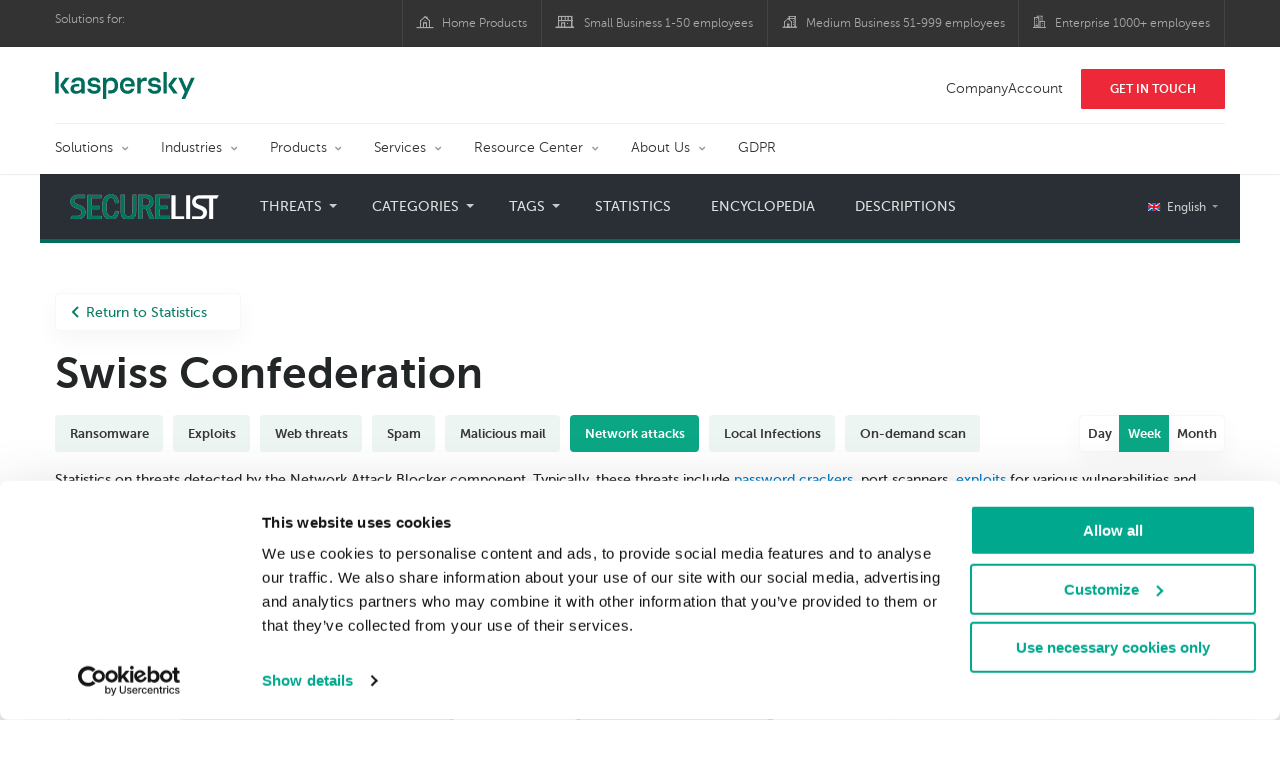

--- FILE ---
content_type: text/html; charset=UTF-8
request_url: https://statistics.securelist.com/country/switzerland/intrusion-detection-scan/week
body_size: 14741
content:
<!doctype html>
<html class="no-js" lang="en" itemscope itemtype="http://schema.org/Product">
<head>
        <title>Cyberthreat statistics by Kaspersky Lab</title>
<meta charset="utf-8">
<meta http-equiv="X-UA-Compatible" content="IE=edge">
<meta name="viewport" content="width=device-width, initial-scale=1, maximum-scale=1.0, user-scalable=no, minimal-ui"/>
<meta name="keywords" content="Swiss Confederation,week,network attacks">
<meta name="description" content="network attacks statistics for the last week in Swiss Confederation ">


<meta http-equiv="x-dns-prefetch-control" content="on">
<link rel="dns-prefetch" href="https://securelist.com/">
<link rel="preconnect" href="https://securelist.com/">


<link rel="canonical" href="https://statistics.securelist.com/country/switzerland/intrusion-detection-scan/week" />
<base href="https://statistics.securelist.com/country/switzerland/intrusion-detection-scan/week">
<meta property="og:url" content="https://statistics.securelist.com/country/switzerland/intrusion-detection-scan/week" />
<meta property="og:type" content="website" />
<meta property="og:title" content="Cyberthreat statistics by Kaspersky Lab" />
<meta property="og:description" content="network attacks statistics for the last week in Swiss Confederation " />
<meta property="og:image" content="https://statistics.securelist.com/images/share.jpg" />
<meta property="og:image:width" content="1200" />
<meta property="og:image:height" content="630" />

<meta name="twitter:card" content="summary_large_image" />
<meta name="twitter:title" content="Cyberthreat statistics by Kaspersky Lab" />
<meta name="twitter:description" content="network attacks statistics for the last week in Swiss Confederation " />
<meta name="twitter:image" content="https://statistics.securelist.com/images/share.jpg" />

<meta itemprop="name" content="Cyberthreat statistics by Kaspersky Lab" />
<meta itemprop="description" content="network attacks statistics for the last week in Swiss Confederation " />
<meta itemprop="image" content="https://statistics.securelist.com/images/share.png" src="https://statistics.securelist.com/images/share.jpg" />

<meta name="csrf-token" content="4sidHCStEko4xPveEg01HS3AWMmynBlrVdYMX9hd" />
<meta name="locale" content="en_US">

<!--  -->
<link rel="preload" href="https://statistics.securelist.com/fonts/museosanscyrl-300.woff2" as="font" crossorigin type="font/woff2">
<link rel="preload" href="https://statistics.securelist.com/fonts/museosanscyrl-500.woff2" as="font" crossorigin type="font/woff2">
<link rel="preload" href="https://statistics.securelist.com/fonts/museosanscyrl-700.woff2" as="font" crossorigin type="font/woff2">
<link rel="preload" href="https://statistics.securelist.com/font-icons/font-icons.ttf?p3byad" as="font" crossorigin type="font/ttf">

<link rel="preload" href="https://statistics.securelist.com/css/app.css" onload="this.onload=null;this.rel='stylesheet'"/>
<link rel="preload" href="https://statistics.securelist.com/css/custom.min.css" onload="this.onload=null;this.rel='stylesheet'">

    <link rel="preload" href="https://statistics.securelist.com/vendor/amcharts/core.js" as="script" crossorigin>
    <link rel="preload" href="https://statistics.securelist.com/js/app.js" as="script" crossorigin>
    <link rel="preload" href="https://statistics.securelist.com/vendor/amcharts/geodata/worldLow.js" as="script" crossorigin>
    <link rel="preload" href="https://statistics.securelist.com/vendor/amcharts/geodata/continentsLow.js" as="script" crossorigin>
    <link rel="preload" href="https://statistics.securelist.com/vendor/amcharts/themes/animated.js" as="script" crossorigin>


<script defer src="https://statistics.securelist.com/js/modernizr-custom.js"></script>
<script defer src="https://statistics.securelist.com/js/svg4everybody.min.js"></script>
<script defer src="https://statistics.securelist.com/js/app.js"></script>
<script defer src="https://statistics.securelist.com/js/scroll-menu.js"></script>
<script defer src="https://statistics.securelist.com/js/functions.js?rev=2"></script>

    <script defer src="https://statistics.securelist.com/vendor/amcharts/core.js"></script>
    <script defer src="https://statistics.securelist.com/vendor/amcharts/maps.js"></script>
    <script defer src="https://statistics.securelist.com/vendor/amcharts/charts.js"></script>
    <script defer src="https://statistics.securelist.com/vendor/amcharts/lang/en_US.js"></script>


        <script defer src="https://statistics.securelist.com/vendor/swiper/js/swiper.min.js"></script>
        <script defer src="https://statistics.securelist.com/vendor/amcharts/charts.js"></script>
    <script defer src="https://statistics.securelist.com/vendor/amcharts/themes/animated.js"></script>

<script defer src="https://statistics.securelist.com/js/shared.js?rev=2"></script>
    <script defer src="https://statistics.securelist.com/js/chart.js"></script>
    <script defer src="https://statistics.securelist.com/js/statistics.js?rev=2"></script>

<script defer src="https://statistics.securelist.com/js/scripts.js?rev=2"></script>
<!--  -->

            <link rel="alternate" hreflang="x-default" href="https://statistics.securelist.com/country/switzerland/intrusion-detection-scan/week" />
        <link rel="alternate" hreflang="en" href="https://statistics.securelist.com/country/switzerland/intrusion-detection-scan/week" />
            <link rel="alternate" hreflang="ru" href="https://statistics.securelist.com/ru/country/switzerland/intrusion-detection-scan/week" />
            <link rel="alternate" hreflang="de" href="https://statistics.securelist.com/de/country/switzerland/intrusion-detection-scan/week" />
            <link rel="alternate" hreflang="fr" href="https://statistics.securelist.com/fr/country/switzerland/intrusion-detection-scan/week" />
            <link rel="alternate" hreflang="it" href="https://statistics.securelist.com/it/country/switzerland/intrusion-detection-scan/week" />
            <link rel="alternate" hreflang="es" href="https://statistics.securelist.com/es/country/switzerland/intrusion-detection-scan/week" />
    
<!-- Favicon  -->
<link rel="apple-touch-icon" sizes="180x180" href="https://statistics.securelist.com/images/favicons/apple-touch-icon.png">
<link rel="icon" type="image/png" sizes="32x32" href="https://statistics.securelist.com/images/favicons/favicon-32x32.png">
<link rel="icon" type="image/png" sizes="16x16" href="https://statistics.securelist.com/images/favicons/favicon-16x16.png">
<link rel="manifest" href="https://statistics.securelist.com/images/favicons/site.webmanifest">
<link rel="mask-icon" href="https://statistics.securelist.com/images/favicons/safari-pinned-tab.svg" color="#5bbad5">
<meta name="msapplication-TileColor" content="#9f00a7">
<meta name="theme-color" content="#ffffff">

<link rel="stylesheet" href="https://statistics.securelist.com/css/app.css" />
<link rel="stylesheet" href="https://statistics.securelist.com/css/custom.min.css">
<script>
    var kaspersky = {};
    kaspersky.businessType = 'b2c';
    kaspersky.pageType = 'special project';
    kaspersky.platformName = 'Micro Site';
    kaspersky.siteLocale = 'en';

    var kasperskyNameProject = 'Kaspersky Securelist Statistics';
</script>

    <!-- Google Tag Manager -->
<script>(function(w,d,s,l,i){w[l]=w[l]||[];w[l].push({'gtm.start':
new Date().getTime(),event:'gtm.js'});var f=d.getElementsByTagName(s)[0],
j=d.createElement(s),dl=l!='dataLayer'?'&l='+l:'';j.async=true;j.src=
'https://www.googletagmanager.com/gtm.js?id='+i+dl;f.parentNode.insertBefore(j,f);
})(window,document,'script','dataLayer','GTM-KWK4C89');</script>
<!-- End Google Tag Manager -->

    <!-- Google Tag Manager -->
<script>(function(w,d,s,l,i){w[l]=w[l]||[];w[l].push({'gtm.start':
new Date().getTime(),event:'gtm.js'});var f=d.getElementsByTagName(s)[0],
j=d.createElement(s),dl=l!='dataLayer'?'&l='+l:'';j.async=true;j.src=
'https://www.googletagmanager.com/gtm.js?id='+i+dl;f.parentNode.insertBefore(j,f);
})(window,document,'script','dataLayer','GTM-WZ7LJ3');</script>
<!-- End Google Tag Manager -->
</head>
<body class="page-template page-template-page-statistics page-template-page-statistics-php page loaded     country-page
">
<!-- Google Tag Manager (noscript) -->
<noscript><iframe src="https://www.googletagmanager.com/ns.html?id=GTM-KWK4C89"
height="0" width="0" style="display:none;visibility:hidden"></iframe></noscript>
<!-- End Google Tag Manager (noscript) -->
    <!-- Google Tag Manager (noscript) -->
<noscript><iframe src="https://www.googletagmanager.com/ns.html?id=GTM-WZ7LJ3"
height="0" width="0" style="display:none;visibility:hidden"></iframe></noscript>
<!-- End Google Tag Manager (noscript) -->
<div id="page" class="site has-kaspersky-header">
    <div class="ksp-site-top" id="ksp-site-top">
		<div class="container">
			<nav class="site-nav">
				<div class="label">
					<p>Solutions for:</p>
				</div>
				<ul class="site-selector" id="menu-product-menu---daily-nxgen">
					<li>
						<a class="font-icons icon-home menu-item menu-item-type-custom menu-item-object-custom menu-item-87907" href="https://www.kaspersky.com/home-security?icid=gl_stat-sl_acq_ona_smm__onl_b2b_stat-securelist_prodmen_sm-team_______036d2cf34ffc53b2" target="_blank">Home Products</a>
					</li>
					<li>
						<a class="font-icons icon-small-business menu-item menu-item-type-custom menu-item-object-custom menu-item-87908" href="https://www.kaspersky.com/small-business-security?icid=gl_stat-sl_acq_ona_smm__onl_b2b_stat-securelist_prodmen_sm-team_______036d2cf34ffc53b2" target="_blank" title="font-icons icon-small-business">Small Business 1-50 employees</a>
					</li>
					<li>
						<a class="font-icons icon-medium-business menu-item menu-item-type-custom menu-item-object-custom menu-item-87909" href="https://www.kaspersky.com/small-to-medium-business-security?icid=gl_stat-sl_acq_ona_smm__onl_b2b_stat-securelist_prodmen_sm-team_______036d2cf34ffc53b2" target="_blank">Medium Business 51-999 employees</a>
					</li>
					<li>
						<a class="font-icons icon-enterprise menu-item menu-item-type-custom menu-item-object-custom menu-item-87910" href="https://www.kaspersky.com/enterprise-security?icid=gl_stat-sl_acq_ona_smm__onl_b2b_stat-securelist_prodmen_sm-team_______036d2cf34ffc53b2" target="_blank">Enterprise 1000+ employees</a>
					</li>
				</ul>
			</nav>
		</div>
	</div>
<div class="ksp-site-header" id="ksp-site-header">
		<div class="container">
			<div class="ksp-site-title">
				<a href="https://www.kaspersky.com/?icid=gl_stat-sl_acq_ona_smm__onl_b2b_stat-securelist_prodmen_sm-team_______036d2cf34ffc53b2" rel="home" target="_blank" title="Kaspersky">Kaspersky <i class="kaspersky-logo"></i></a>
			</div>
			<ul class="menu-utility sticky-utility" id="menu-my-kaspersky">
				<li class="menu-item menu-item-type-custom menu-item-object-custom menu-item-87905">
					<a href="https://companyaccount.kaspersky.com/account/login?icid=gl_stat-sl_acq_ona_smm__onl_b2b_stat-securelist_prodmen_sm-team_______036d2cf34ffc53b2">CompanyAccount</a>
				</li>
				<li class="sticky-item sticky-xl-only button menu-item menu-item-type-custom menu-item-object-custom menu-item-87906">
					<a class="button red" href="https://www.kaspersky.com/enterprise-security/contact?icid=gl_stat-sl_acq_ona_smm__onl_b2b_stat-securelist_prodmen_sm-team_______036d2cf34ffc53b2">Get In Touch</a>
				</li>
			</ul>
			<div class="clear"></div>
			<nav class="main-nav">
				<ul class="main-menu" id="menu-corp-menu">
					<li class="dropdown mega menu-item menu-item-type-custom menu-item-object-custom menu-item-has-children menu-item-87706">
						<a href="https://www.kaspersky.com/enterprise-security?icid=gl_stat-sl_acq_ona_smm__onl_b2b_stat-securelist_prodmen_sm-team_______036d2cf34ffc53b2">Solutions</a>
						<ul class="submenu">
							<li class="first featured featured-smaller menu-item menu-item-type-custom menu-item-object-custom menu-item-has-children menu-item-87715">
								<ul class="featured section-col-l-3 no-gutter">
									<li class="show-figure larger-item icon-endpoint-security_solutions menu-item menu-item-type-custom menu-item-object-custom menu-item-87708">
										<figure>
											<a href="https://www.kaspersky.com/enterprise-security/embedded-security-internet-of-things?icid=gl_stat-sl_acq_ona_smm__onl_b2b_stat-securelist_prodmen_sm-team_______036d2cf34ffc53b2"><img src="https://content.kaspersky-labs.com/se/com/content/en-global/images/enterprise/new-product-icons/kl--iot--security--black--icon/kl--iot--security--black--icon.png"></a>
										</figure><a href="https://www.kaspersky.com/enterprise-security/embedded-security-internet-of-things?icid=gl_stat-sl_acq_ona_smm__onl_b2b_stat-securelist_prodmen_sm-team_______036d2cf34ffc53b2">Internet of Things &#038; Embedded Security</a>
										<div class="desc">
											<p><a href="https://www.kaspersky.com/enterprise-security/embedded-security-internet-of-things?icid=gl_stat-sl_acq_ona_smm__onl_b2b_stat-securelist_prodmen_sm-team_______036d2cf34ffc53b2">Learn More</a></p>
										</div>
									</li>
									<li class="show-figure larger-item icon-hybrid-cloud-security_solutions menu-item menu-item-type-custom menu-item-object-custom menu-item-87709">
										<figure>
											<a href="https://www.kaspersky.com/enterprise-security/fraud-prevention?icid=gl_stat-sl_acq_ona_smm__onl_b2b_stat-securelist_prodmen_sm-team_______036d2cf34ffc53b2"><img src="https://content.kaspersky-labs.com/se/com/content/en-global/images/enterprise/new-product-icons/kl--industrial--cybersecurity--black--icon/kl--industrial--cybersecurity--black--icon-v4.png"></a>
										</figure><a href="https://www.kaspersky.com/enterprise-security/fraud-prevention?icid=gl_stat-sl_acq_ona_smm__onl_b2b_stat-securelist_prodmen_sm-team_______036d2cf34ffc53b2">Industrial CyberSecurity</a>
										<div class="desc">
											<p><a href="https://www.kaspersky.com/enterprise-security/fraud-prevention?icid=gl_stat-sl_acq_ona_smm__onl_b2b_stat-securelist_prodmen_sm-team_______036d2cf34ffc53b2">Learn More</a></p>
										</div>
									</li>
									<li class="show-figure larger-item icon-iot-embed-security menu-item menu-item-type-custom menu-item-object-custom menu-item-87710">
										<figure>
											<a href="https://www.kaspersky.com/enterprise-security/fraud-prevention?icid=gl_stat-sl_acq_ona_smm__onl_b2b_stat-securelist_prodmen_sm-team_______036d2cf34ffc53b2"><img src="https://content.kaspersky-labs.com/se/com/content/en-global/images/enterprise/icons/related-solutions-icons/rs-b-kfp/rs-b-kfp.png"></a>
										</figure><a href="https://www.kaspersky.com/enterprise-security/fraud-prevention?icid=gl_stat-sl_acq_ona_smm__onl_b2b_stat-securelist_prodmen_sm-team_______036d2cf34ffc53b2">Fraud Prevention</a>
										<div class="desc">
											<p><a href="https://www.kaspersky.com/enterprise-security/fraud-prevention?icid=gl_stat-sl_acq_ona_smm__onl_b2b_stat-securelist_prodmen_sm-team_______036d2cf34ffc53b2">Learn More</a></p>
										</div>
									</li>
									<li class="show-figure larger-item icon-threat-management menu-item menu-item-type-custom menu-item-object-custom menu-item-87711">
										<figure>
											<a href="https://www.kaspersky.com/enterprise-security/kasperskyos?icid=gl_stat-sl_acq_ona_smm__onl_b2b_stat-securelist_prodmen_sm-team_______036d2cf34ffc53b2"><img src="https://content.kaspersky-labs.com/se/com/content/en-global/images/enterprise/icons/Related-solutions-icons/kaspersky-os/kaspersky-os.png"></a>
										</figure><a href="https://www.kaspersky.com/enterprise-security/kasperskyos?icid=gl_stat-sl_acq_ona_smm__onl_b2b_stat-securelist_prodmen_sm-team_______036d2cf34ffc53b2">KasperskyOS - based solutions</a>
										<div class="desc">
											<p><a href="https://www.kaspersky.com/enterprise-security/kasperskyos?icid=gl_stat-sl_acq_ona_smm__onl_b2b_stat-securelist_prodmen_sm-team_______036d2cf34ffc53b2">Learn More</a></p>
										</div>
									</li>
								</ul>
							</li>
							<li>
								<ul class="regular">
									<li class="title">
										<h6>Other solutions</h6>
									</li>
									<li class="menu-item menu-item-type-custom menu-item-object-custom menu-item-87724">
										<a href="https://www.kaspersky.com/enterprise-security/security-operations-center-soc?icid=gl_stat-sl_acq_ona_smm__onl_b2b_stat-securelist_prodmen_sm-team_______036d2cf34ffc53b2">Kaspersky for Security Operations Center</a>
									</li>
									<li class="menu-item menu-item-type-custom menu-item-object-custom menu-item-87725">
										<a href="https://www.kaspersky.com/enterprise-security/kaspersky-iot-infrastructure-security?icid=gl_stat-sl_acq_ona_smm__onl_b2b_stat-securelist_prodmen_sm-team_______036d2cf34ffc53b2">Kaspersky IoT Infrastructure Security</a>
									</li>
									<li class="menu-item menu-item-type-custom menu-item-object-custom menu-item-87726">
										<a href="https://www.kaspersky.com/enterprise-security/kaspersky-secure-remote-workspace?icid=gl_stat-sl_acq_ona_smm__onl_b2b_stat-securelist_prodmen_sm-team_______036d2cf34ffc53b2">Kaspersky Secure Remote Workspace</a>
									</li>
								</ul>
							</li>
						</ul>
					</li>
					<li class="dropdown mega menu-item menu-item-type-custom menu-item-object-custom menu-item-has-children menu-item-87714">
						<a href="https://www.kaspersky.com/enterprise-security/industries?icid=gl_stat-sl_acq_ona_smm__onl_b2b_stat-securelist_prodmen_sm-team_______036d2cf34ffc53b2">Industries</a>
						<ul class="submenu">
							<li class="first featured featured-smaller menu-item menu-item-type-custom menu-item-object-custom menu-item-has-children menu-item-87715">
								<ul class="featured section-col-l-3 no-gutter">
									<li class="show-figure larger-item icon-national-cybersecurity menu-item menu-item-type-custom menu-item-object-custom menu-item-87716">
										<figure>
											<a href="https://www.kaspersky.com/enterprise-security/national-cybersecurity?icid=gl_stat-sl_acq_ona_smm__onl_b2b_stat-securelist_prodmen_sm-team_______036d2cf34ffc53b2"><img src="https://content.kaspersky-labs.com/se/com/content/en-global/images/enterprise/new-product-icons/kl--national--cybersecurity--black--icon/kl--national--cybersecurity--black--icon-v3.svg"></a>
										</figure><a href="https://www.kaspersky.com/enterprise-security/national-cybersecurity?icid=gl_stat-sl_acq_ona_smm__onl_b2b_stat-securelist_prodmen_sm-team_______036d2cf34ffc53b2">National Cybersecurity</a>
										<div class="desc">
											<p><a href="https://www.kaspersky.com/enterprise-security/national-cybersecurity?icid=gl_stat-sl_acq_ona_smm__onl_b2b_stat-securelist_prodmen_sm-team_______036d2cf34ffc53b2">Learn More</a></p>
										</div>
									</li>
									<li class="show-figure larger-item icon-industrial-cybersecurity menu-item menu-item-type-custom menu-item-object-custom menu-item-87717">
										<figure>
											<a href="https://www.kaspersky.com/enterprise-security/industrial-cybersecurity#stories?icid=gl_stat-sl_acq_ona_smm__onl_b2b_stat-securelist_prodmen_sm-team_______036d2cf34ffc53b2"><img src="https://content.kaspersky-labs.com/se/com/content/en-global/images/enterprise/icons/related-solutions-icons/ent-industrial-protection-transparent/ent-industrial-protection-transparent.png"></a>
										</figure><a href="https://www.kaspersky.com/enterprise-security/industrial-cybersecurity#stories?icid=gl_stat-sl_acq_ona_smm__onl_b2b_stat-securelist_prodmen_sm-team_______036d2cf34ffc53b2">Industrial Cybersecurity</a>
										<div class="desc">
											<p><a href="https://www.kaspersky.com/enterprise-security/industrial-cybersecurity#stories?icid=gl_stat-sl_acq_ona_smm__onl_b2b_stat-securelist_prodmen_sm-team_______036d2cf34ffc53b2">Learn More</a></p>
										</div>
									</li>
									<li class="show-figure larger-item icon-financial-cybersecurity menu-item menu-item-type-custom menu-item-object-custom menu-item-87718">
										<figure>
											<a href="https://www.kaspersky.com/enterprise-security/finance?icid=gl_stat-sl_acq_ona_smm__onl_b2b_stat-securelist_prodmen_sm-team_______036d2cf34ffc53b2"><img src="https://content.kaspersky-labs.com/se/com/content/en-global/images/enterprise/new-product-icons/kl--financial--services--cybersecurity--black--icon/kl--financial--services--cybersecurity--black--icon-v3.svg"></a>
										</figure><a href="https://www.kaspersky.com/enterprise-security/finance?icid=gl_stat-sl_acq_ona_smm__onl_b2b_stat-securelist_prodmen_sm-team_______036d2cf34ffc53b2">Finance Services Cybersecurity</a>
										<div class="desc">
											<p><a href="https://www.kaspersky.com/enterprise-security/finance?icid=gl_stat-sl_acq_ona_smm__onl_b2b_stat-securelist_prodmen_sm-team_______036d2cf34ffc53b2">Learn More</a></p>
										</div>
									</li>
									<li class="show-figure larger-item icon-healthcare-cybersecurity menu-item menu-item-type-custom menu-item-object-custom menu-item-87719">
										<figure>
											<a href="https://www.kaspersky.com/enterprise-security/healthcare?icid=gl_stat-sl_acq_ona_smm__onl_b2b_stat-securelist_prodmen_sm-team_______036d2cf34ffc53b2"><img src="https://content.kaspersky-labs.com/se/com/content/en-global/images/enterprise/new-product-icons/kl--healthcare--cybersecurity--black--icon/kl--healthcare--cybersecurity--black--icon-v3.svg"></a>
										</figure><a href="https://www.kaspersky.com/enterprise-security/healthcare?icid=gl_stat-sl_acq_ona_smm__onl_b2b_stat-securelist_prodmen_sm-team_______036d2cf34ffc53b2">Healthcare Cybersecurity</a>
										<div class="desc">
											<p><a href="https://www.kaspersky.com/enterprise-security/healthcare?icid=gl_stat-sl_acq_ona_smm__onl_b2b_stat-securelist_prodmen_sm-team_______036d2cf34ffc53b2">Learn More</a></p>
										</div>
									</li>
									<li class="show-figure larger-item icon-transportation-cybersecurity menu-item menu-item-type-custom menu-item-object-custom menu-item-87720">
										<figure>
											<a href="https://www.kaspersky.com/enterprise-security/transportation-cybersecurity-it-infrastructure?icid=gl_stat-sl_acq_ona_smm__onl_b2b_stat-securelist_prodmen_sm-team_______036d2cf34ffc53b2"><img src="https://content.kaspersky-labs.com/se/com/content/en-global/images/enterprise/new-product-icons/kl--transportation--cybersecurity--black--icon/kl--transportation--cybersecurity--black--icon.png"></a>
										</figure><a href="https://www.kaspersky.com/enterprise-security/transportation-cybersecurity-it-infrastructure?icid=gl_stat-sl_acq_ona_smm__onl_b2b_stat-securelist_prodmen_sm-team_______036d2cf34ffc53b2">Transportation Cybersecurity</a>
										<div class="desc">
											<p><a href="https://www.kaspersky.com/enterprise-security/transportation-cybersecurity-it-infrastructure?icid=gl_stat-sl_acq_ona_smm__onl_b2b_stat-securelist_prodmen_sm-team_______036d2cf34ffc53b2">Learn More</a></p>
										</div>
									</li>
									<li class="show-figure larger-item icon-retail-cybersecurity menu-item menu-item-type-custom menu-item-object-custom menu-item-87721">
										<figure>
											<a href="https://www.kaspersky.com/enterprise-security/retail-cybersecurity?icid=gl_stat-sl_acq_ona_smm__onl_b2b_stat-securelist_prodmen_sm-team_______036d2cf34ffc53b2"><img src="https://content.kaspersky-labs.com/se/com/content/en-global/images/enterprise/new-product-icons/kl--retail--cybersecurity--black--icon/kl--retail--cybersecurity--black--icon.png"></a>
										</figure><a href="https://www.kaspersky.com/enterprise-security/retail-cybersecurity?icid=gl_stat-sl_acq_ona_smm__onl_b2b_stat-securelist_prodmen_sm-team_______036d2cf34ffc53b2">Retail Cybersecurity</a>
										<div class="desc">
											<p><a href="https://www.kaspersky.com/enterprise-security/retail-cybersecurity?icid=gl_stat-sl_acq_ona_smm__onl_b2b_stat-securelist_prodmen_sm-team_______036d2cf34ffc53b2">Learn More</a></p>
										</div>
									</li>
								</ul>
							</li>
							<li>
								<ul class="regular">
									<li class="title">
										<h6>Other solutions</h6>
									</li>
									<li class="menu-item menu-item-type-custom menu-item-object-custom menu-item-87724">
										<a href="https://www.kaspersky.com/enterprise-security/telecom?icid=gl_stat-sl_acq_ona_smm__onl_b2b_stat-securelist_prodmen_sm-team_______036d2cf34ffc53b2">Telecom Cybersecurity</a>
									</li>
									<li class="menu-item menu-item-type-custom menu-item-object-custom menu-item-87725">
										<a href="https://www.kaspersky.com/enterprise-security/industries?icid=gl_stat-sl_acq_ona_smm__onl_b2b_stat-securelist_prodmen_sm-team_______036d2cf34ffc53b2">View all</a>
									</li>
								</ul>
							</li>
						</ul>
					</li>
					<li class="dropdown mega menu-item menu-item-type-custom menu-item-object-custom menu-item-has-children menu-item-87726">
						<a href="https://www.kaspersky.com/enterprise-security/products?icid=gl_stat-sl_acq_ona_smm__onl_b2b_stat-securelist_prodmen_sm-team_______036d2cf34ffc53b2">Products</a>
						<ul class="submenu">
							<li class="first featured featured-smaller menu-item menu-item-type-custom menu-item-object-custom menu-item-has-children menu-item-87728">
								<ul class="featured section-col-l-3 no-gutter">
									<li class="show-figure larger-item icon-endpoint-security_products menu-item menu-item-type-custom menu-item-object-custom menu-item-87727">
										<figure>
											<a href="https://www.kaspersky.com/enterprise-security/endpoint?icid=gl_stat-sl_acq_ona_smm__onl_b2b_stat-securelist_prodmen_sm-team_______036d2cf34ffc53b2"><img src="https://content.kaspersky-labs.com/se/com/content/en-global/images/enterprise/icons/kesb--black--icon/kesb--black--icon.png"></a>
										</figure><a href="https://www.kaspersky.com/enterprise-security/endpoint?icid=gl_stat-sl_acq_ona_smm__onl_b2b_stat-securelist_prodmen_sm-team_______036d2cf34ffc53b2"><span class="surtitle">Kaspersky</span>Endpoint Security for Business</a>
										<div class="desc">
											<p><a href="https://www.kaspersky.com/enterprise-security/endpoint?icid=gl_stat-sl_acq_ona_smm__onl_b2b_stat-securelist_prodmen_sm-team_______036d2cf34ffc53b2">Learn More</a></p>
										</div>
									</li>
									<li class="show-figure larger-item icon-endpoint-detection-and-response menu-item menu-item-type-custom menu-item-object-custom menu-item-87729">
										<figure>
											<a href="https://www.kaspersky.com/enterprise-security/endpoint-detection-response-edr?icid=gl_stat-sl_acq_ona_smm__onl_b2b_stat-securelist_prodmen_sm-team_______036d2cf34ffc53b2"><img src="https://content.kaspersky-labs.com/se/com/content/en-global/images/enterprise/new-product-icons/k-endpoint-detection-and-response-expert-black/k-endpoint-detection-and-response-expert-black.png"></a>
										</figure><a href="https://www.kaspersky.com/enterprise-security/endpoint-detection-response-edr?icid=gl_stat-sl_acq_ona_smm__onl_b2b_stat-securelist_prodmen_sm-team_______036d2cf34ffc53b2"><span class="surtitle">Kaspersky</span>EDR Expert</a>
										<div class="desc">
											<p><a href="https://www.kaspersky.com/enterprise-security/endpoint-detection-response-edr?icid=gl_stat-sl_acq_ona_smm__onl_b2b_stat-securelist_prodmen_sm-team_______036d2cf34ffc53b2">Learn More</a></p>
										</div>
									</li>
									<li class="show-figure larger-item icon-hybrid-cloud-security_products menu-item menu-item-type-custom menu-item-object-custom menu-item-87730">
										<figure>
											<a href="https://www.kaspersky.com/enterprise-security/edr-security-software-solution?icid=gl_stat-sl_acq_ona_smm__onl_b2b_stat-securelist_prodmen_sm-team_______036d2cf34ffc53b2"><img src="https://content.kaspersky-labs.com/se/com/content/en-global/images/enterprise/new-product-icons/kl--endpoint--detection--and--response--black--icon/kl--endpoint--detection--and--response--black--icon.png"></a>
										</figure><a href="https://www.kaspersky.com/enterprise-security/edr-security-software-solution?icid=gl_stat-sl_acq_ona_smm__onl_b2b_stat-securelist_prodmen_sm-team_______036d2cf34ffc53b2"><span class="surtitle">Kaspersky</span>EDR Optimum</a>
										<div class="desc">
											<p><a href="https://www.kaspersky.com/enterprise-security/edr-security-software-solution?icid=gl_stat-sl_acq_ona_smm__onl_b2b_stat-securelist_prodmen_sm-team_______036d2cf34ffc53b2">Learn More</a></p>
										</div>
									</li>
									<li class="show-figure larger-item icon-anti-targeted-attack-platform menu-item menu-item-type-custom menu-item-object-custom menu-item-87731">
										<figure>
											<a href="https://www.kaspersky.com/enterprise-security/anti-targeted-attack-platform?icid=gl_stat-sl_acq_ona_smm__onl_b2b_stat-securelist_prodmen_sm-team_______036d2cf34ffc53b2"><img src="https://content.kaspersky-labs.com/se/com/content/en-global/images/enterprise/icons/related-solutions-icons/rs-b-kata/rs-b-kata.png"></a>
										</figure><a href="https://www.kaspersky.com/enterprise-security/anti-targeted-attack-platform?icid=gl_stat-sl_acq_ona_smm__onl_b2b_stat-securelist_prodmen_sm-team_______036d2cf34ffc53b2"><span class="surtitle">Kaspersky</span>Anti Targeted Attack Platform</a>
										<div class="desc">
											<p><a href="https://www.kaspersky.com/enterprise-security/anti-targeted-attack-platform?icid=gl_stat-sl_acq_ona_smm__onl_b2b_stat-securelist_prodmen_sm-team_______036d2cf34ffc53b2">Learn More</a></p>
										</div>
									</li>
									<li class="show-figure larger-item icon-private-security-network menu-item menu-item-type-custom menu-item-object-custom menu-item-87732">
										<figure>
											<a href="https://www.kaspersky.com/enterprise-security/cloud-security?icid=gl_stat-sl_acq_ona_smm__onl_b2b_stat-securelist_prodmen_sm-team_______036d2cf34ffc53b2"><img src="https://content.kaspersky-labs.com/se/com/content/en-global/images/enterprise/new-product-icons/kl--security--for--mail--server--black--icon/kl--security--for--mail--server--black--icon.png"></a>
										</figure><a href="https://www.kaspersky.com/enterprise-security/cloud-security?icid=gl_stat-sl_acq_ona_smm__onl_b2b_stat-securelist_prodmen_sm-team_______036d2cf34ffc53b2"><span class="surtitle">Kaspersky</span>Hybrid Cloud Security</a>
										<div class="desc">
											<p><a href="https://www.kaspersky.com/enterprise-security/cloud-security?icid=gl_stat-sl_acq_ona_smm__onl_b2b_stat-securelist_prodmen_sm-team_______036d2cf34ffc53b2">Learn More</a></p>
										</div>
									</li>
									<li class="show-figure larger-item icon-embedded-systems-security menu-item menu-item-type-custom menu-item-object-custom menu-item-87733">
										<figure>
											<a href="https://www.kaspersky.com/enterprise-security/mail-server-security?icid=gl_stat-sl_acq_ona_smm__onl_b2b_stat-securelist_prodmen_sm-team_______036d2cf34ffc53b2"><img src="https://content.kaspersky-labs.com/se/com/content/en-global/images/enterprise/new-product-icons/kl--security--for--mail--server--black--icon/kl--security--for--mail--server--black--icon.png"></a>
										</figure><a href="https://www.kaspersky.com/enterprise-security/mail-server-security?icid=gl_stat-sl_acq_ona_smm__onl_b2b_stat-securelist_prodmen_sm-team_______036d2cf34ffc53b2"><span class="surtitle">Kaspersky</span>Security for Mail Server</a>
										<div class="desc">
											<p><a href="https://www.kaspersky.com/enterprise-security/mail-server-security?icid=gl_stat-sl_acq_ona_smm__onl_b2b_stat-securelist_prodmen_sm-team_______036d2cf34ffc53b2">Learn More</a></p>
										</div>
									</li>
									<li class="show-figure larger-item icon-embedded-systems-security menu-item menu-item-type-custom menu-item-object-custom menu-item-87734">
										<figure>
											<a href="https://www.kaspersky.com/enterprise-security/industrial-cybersecurity?icid=gl_stat-sl_acq_ona_smm__onl_b2b_stat-securelist_prodmen_sm-team_______036d2cf34ffc53b2"><img src="https://content.kaspersky-labs.com/se/com/content/en-global/images/enterprise/new-product-icons/kl--industrial--cybersecurity--black--icon/kl--industrial--cybersecurity--black--icon-v4.png"></a>
										</figure><a href="https://www.kaspersky.com/enterprise-security/industrial-cybersecurity?icid=gl_stat-sl_acq_ona_smm__onl_b2b_stat-securelist_prodmen_sm-team_______036d2cf34ffc53b2"><span class="surtitle">Kaspersky</span>Industrial CyberSecurity</a>
										<div class="desc">
											<p><a href="https://www.kaspersky.com/enterprise-security/industrial-cybersecurity?icid=gl_stat-sl_acq_ona_smm__onl_b2b_stat-securelist_prodmen_sm-team_______036d2cf34ffc53b2">Learn More</a></p>
										</div>
									</li>
								</ul>
							</li>
							<li>
								<ul class="regular">
									<li class="title">
										<h6>Other Products</h6>
									</li>
									<li class="menu-item menu-item-type-custom menu-item-object-custom menu-item-87736">
										<a href="https://www.kaspersky.com/enterprise-security/internet-gateway?icid=gl_stat-sl_acq_ona_smm__onl_b2b_stat-securelist_prodmen_sm-team_______036d2cf34ffc53b2">Kaspersky Security for Internet Gateway</a>
									</li>
									<li class="menu-item menu-item-type-custom menu-item-object-custom menu-item-87737">
										<a href="https://www.kaspersky.com/enterprise-security/embedded-systems?icid=gl_stat-sl_acq_ona_smm__onl_b2b_stat-securelist_prodmen_sm-team_______036d2cf34ffc53b2">Kaspersky Embedded Systems Security</a>
									</li>
									<li class="menu-item menu-item-type-custom menu-item-object-custom menu-item-87738">
										<a href="https://www.kaspersky.com/enterprise-security/kaspersky-iot-infrastructure-security?icid=gl_stat-sl_acq_ona_smm__onl_b2b_stat-securelist_prodmen_sm-team_______036d2cf34ffc53b2">Kaspersky IoT Infrastructure Security</a>
									</li>
									<li class="menu-item menu-item-type-custom menu-item-object-custom menu-item-87739">
										<a href="https://www.kaspersky.com/enterprise-security/kaspersky-secure-remote-workspace?icid=gl_stat-sl_acq_ona_smm__onl_b2b_stat-securelist_prodmen_sm-team_______036d2cf34ffc53b2">Kaspersky Secure Remote Workspace</a>
									</li>
									<li class="menu-item menu-item-type-custom menu-item-object-custom menu-item-87740">
										<a href="https://www.kaspersky.com/enterprise-security/products?icid=gl_stat-sl_acq_ona_smm__onl_b2b_stat-securelist_prodmen_sm-team_______036d2cf34ffc53b2">View All</a>
									</li>
								</ul>
							</li>
						</ul>
					</li>
					<li class="dropdown mega menu-item menu-item-type-custom menu-item-object-custom menu-item-has-children menu-item-87741">
						<a href="https://www.kaspersky.com/enterprise-security/services?icid=gl_stat-sl_acq_ona_smm__onl_b2b_stat-securelist_prodmen_sm-team_______036d2cf34ffc53b2">Services</a>
						<ul class="submenu">
							<li class="first featured featured-smaller menu-item menu-item-type-custom menu-item-object-custom menu-item-has-children menu-item-87742">
								<ul class="featured section-col-l-3 no-gutter">
									<li class="show-figure larger-item icon-cybersecurity-services menu-item menu-item-type-custom menu-item-object-custom menu-item-87743">
										<figure>
											<a href="https://www.kaspersky.com/enterprise-security/cybersecurity-services?icid=gl_stat-sl_acq_ona_smm__onl_b2b_stat-securelist_prodmen_sm-team_______036d2cf34ffc53b2"><img src="https://content.kaspersky-labs.com/se/com/content/en-global/images/enterprise/new-product-icons/kl--cybersecurity--services--black--icon/kl--cybersecurity--services--black--icon.png"></a>
										</figure><a href="https://www.kaspersky.com/enterprise-security/cybersecurity-services?icid=gl_stat-sl_acq_ona_smm__onl_b2b_stat-securelist_prodmen_sm-team_______036d2cf34ffc53b2"><span class="surtitle">Kaspersky</span>Cybersecurity Services</a>
										<div class="desc">
											<p><a href="https://www.kaspersky.com/enterprise-security/cybersecurity-services?icid=gl_stat-sl_acq_ona_smm__onl_b2b_stat-securelist_prodmen_sm-team_______036d2cf34ffc53b2">Learn More</a></p>
										</div>
									</li>
									<li class="show-figure larger-item icon-security-awareness menu-item menu-item-type-custom menu-item-object-custom menu-item-87744">
										<figure>
											<a href="https://www.kaspersky.com/enterprise-security/security-awareness?icid=gl_stat-sl_acq_ona_smm__onl_b2b_stat-securelist_prodmen_sm-team_______036d2cf34ffc53b2"><img src="https://content.kaspersky-labs.com/se/com/content/en-global/images/enterprise/new-product-icons/kl--security--awareness--black--icon/kl--security--awareness--black--icon.png"></a>
										</figure><a href="https://www.kaspersky.com/enterprise-security/security-awareness?icid=gl_stat-sl_acq_ona_smm__onl_b2b_stat-securelist_prodmen_sm-team_______036d2cf34ffc53b2"><span class="surtitle">Kaspersky</span>Security Awareness</a>
										<div class="desc">
											<p><a href="https://www.kaspersky.com/enterprise-security/security-awareness?icid=gl_stat-sl_acq_ona_smm__onl_b2b_stat-securelist_prodmen_sm-team_______036d2cf34ffc53b2">Learn More</a></p>
										</div>
									</li>
									<li class="show-figure larger-item icon-premium-support menu-item menu-item-type-custom menu-item-object-custom menu-item-87745">
										<figure>
											<a href="https://www.kaspersky.com/enterprise-security/premium-support?icid=gl_stat-sl_acq_ona_smm__onl_b2b_stat-securelist_prodmen_sm-team_______036d2cf34ffc53b2"><img src="https://content.kaspersky-labs.com/se/com/content/en-global/images/enterprise/new-product-icons/kl--premium--support--and--professional--services--black--icon/kl--premium--support--and--professional--services--black--icon.png"></a>
										</figure><a href="https://www.kaspersky.com/enterprise-security/premium-support?icid=gl_stat-sl_acq_ona_smm__onl_b2b_stat-securelist_prodmen_sm-team_______036d2cf34ffc53b2"><span class="surtitle">Kaspersky</span>Premium Support</a>
										<div class="desc">
											<p><a href="https://www.kaspersky.com/enterprise-security/premium-support?icid=gl_stat-sl_acq_ona_smm__onl_b2b_stat-securelist_prodmen_sm-team_______036d2cf34ffc53b2">Learn More</a></p>
										</div>
									</li>
									<li class="show-figure larger-item icon-threat-intelligence menu-item menu-item-type-custom menu-item-object-custom menu-item-87746">
										<figure>
											<a href="https://www.kaspersky.com/enterprise-security/threat-intelligence?icid=gl_stat-sl_acq_ona_smm__onl_b2b_stat-securelist_prodmen_sm-team_______036d2cf34ffc53b2"><img src="https://content.kaspersky-labs.com/se/com/content/en-global/images/enterprise/new-product-icons/kl--threat--intelligence--black--icon/kl--threat--intelligence--black--icon.png"></a>
										</figure><a href="https://www.kaspersky.com/enterprise-security/threat-intelligence?icid=gl_stat-sl_acq_ona_smm__onl_b2b_stat-securelist_prodmen_sm-team_______036d2cf34ffc53b2"><span class="surtitle">Kaspersky</span>Threat Intelligence</a>
										<div class="desc">
											<p><a href="https://www.kaspersky.com/enterprise-security/threat-intelligence?icid=gl_stat-sl_acq_ona_smm__onl_b2b_stat-securelist_prodmen_sm-team_______036d2cf34ffc53b2">Learn More</a></p>
										</div>
									</li>
									<li class="show-figure larger-item icon-threat-hunting menu-item menu-item-type-custom menu-item-object-custom menu-item-87747">
										<figure>
											<a href="https://www.kaspersky.com/enterprise-security/managed-detection-and-response?icid=gl_stat-sl_acq_ona_smm__onl_b2b_stat-securelist_prodmen_sm-team_______036d2cf34ffc53b2"><img src="https://content.kaspersky-labs.com/se/com/content/en-global/images/enterprise/new-product-icons/kl--managed--protection--black--icon/kl--managed--protection--black--icon.png"></a>
										</figure><a href="https://www.kaspersky.com/enterprise-security/managed-detection-and-response?icid=gl_stat-sl_acq_ona_smm__onl_b2b_stat-securelist_prodmen_sm-team_______036d2cf34ffc53b2"><span class="surtitle">Kaspersky</span>Managed Detection and Response</a>
										<div class="desc">
											<p><a href="https://www.kaspersky.com/enterprise-security/managed-detection-and-response?icid=gl_stat-sl_acq_ona_smm__onl_b2b_stat-securelist_prodmen_sm-team_______036d2cf34ffc53b2">Learn More</a></p>
										</div>
									</li>
									<li class="show-figure larger-item icon-incident-response menu-item menu-item-type-custom menu-item-object-custom menu-item-87748">
										<figure>
											<a href="https://www.kaspersky.com/enterprise-security/targeted-attack-discovery?icid=gl_stat-sl_acq_ona_smm__onl_b2b_stat-securelist_prodmen_sm-team_______036d2cf34ffc53b2"><img src="https://content.kaspersky-labs.com/se/com/content/en-global/images/enterprise/new-product-icons/kl--targeted--attack-----discovery--black--icon/kl--targeted--attack-----discovery--black--icon.png"></a>
										</figure><a href="https://www.kaspersky.com/enterprise-security/targeted-attack-discovery?icid=gl_stat-sl_acq_ona_smm__onl_b2b_stat-securelist_prodmen_sm-team_______036d2cf34ffc53b2"><span class="surtitle">Kaspersky</span>Targeted Attack Discovery</a>
										<div class="desc">
											<p><a href="https://www.kaspersky.com/enterprise-security/targeted-attack-discovery?icid=gl_stat-sl_acq_ona_smm__onl_b2b_stat-securelist_prodmen_sm-team_______036d2cf34ffc53b2">Learn More</a></p>
										</div>
									</li>
								</ul>
							</li>
							<li>
								<ul class="regular">
									<li class="title">
										<h6>Other Services</h6>
									</li>
									<li class="menu-item menu-item-type-custom menu-item-object-custom menu-item-87751">
										<a href="https://www.kaspersky.com/enterprise-security/professional-services?icid=gl_stat-sl_acq_ona_smm__onl_b2b_stat-securelist_prodmen_sm-team_______036d2cf34ffc53b2">Kaspersky Professional Services</a>
									</li>
									<li class="menu-item menu-item-type-custom menu-item-object-custom menu-item-87752">
										<a href="https://www.kaspersky.com/enterprise-security/incident-response?icid=gl_stat-sl_acq_ona_smm__onl_b2b_stat-securelist_prodmen_sm-team_______036d2cf34ffc53b2">Kaspersky Incident Response</a>
									</li>
									<li class="menu-item menu-item-type-custom menu-item-object-custom menu-item-87753">
										<a href="https://www.kaspersky.com/enterprise-security/cyber-security-training?icid=gl_stat-sl_acq_ona_smm__onl_b2b_stat-securelist_prodmen_sm-team_______036d2cf34ffc53b2">Kaspersky Cybersecurity Training</a>
									</li>
									<li class="menu-item menu-item-type-custom menu-item-object-custom menu-item-87754">
										<a href="https://www.kaspersky.com/enterprise-security/cyber-incident-response-communication?icid=gl_stat-sl_acq_ona_smm__onl_b2b_stat-securelist_prodmen_sm-team_______036d2cf34ffc53b2">Kaspersky Incident Communications</a>
									</li>
									<li class="menu-item menu-item-type-custom menu-item-object-custom menu-item-87754">
										<a href="https://www.kaspersky.com/enterprise-security/adaptive-online-awareness-training?icid=gl_stat-sl_acq_ona_smm__onl_b2b_stat-securelist_prodmen_sm-team_______036d2cf34ffc53b2">Kaspersky Adaptive Online Training</a>
									</li>
									<li class="menu-item menu-item-type-custom menu-item-object-custom menu-item-87755">
										<a href="https://www.kaspersky.com/enterprise-security/services?icid=gl_stat-sl_acq_ona_smm__onl_b2b_stat-securelist_prodmen_sm-team_______036d2cf34ffc53b2">View All</a>
									</li>
								</ul>
							</li>
						</ul>
					</li>
					<li class="dropdown menu-item menu-item-type-custom menu-item-object-custom menu-item-has-children menu-item-87756">
						<a href="https://www.kaspersky.com/MITRE?icid=gl_stat-sl_acq_ona_smm__onl_b2b_stat-securelist_prodmen_sm-team_______036d2cf34ffc53b2">Resource Center</a>
						<ul class="submenu">
							<li class="menu-item menu-item-type-custom menu-item-object-custom menu-item-87757">
								<a href="https://www.kaspersky.com/enterprise-security/resources/case-studies?icid=gl_stat-sl_acq_ona_smm__onl_b2b_stat-securelist_prodmen_sm-team_______036d2cf34ffc53b2">Case Studies</a>
							</li>
							<li class="menu-item menu-item-type-custom menu-item-object-custom menu-item-87758">
								<a href="https://www.kaspersky.com/enterprise-security/resources/white-papers?icid=gl_stat-sl_acq_ona_smm__onl_b2b_stat-securelist_prodmen_sm-team_______036d2cf34ffc53b2">White Papers</a>
							</li>
							<li class="menu-item menu-item-type-custom menu-item-object-custom menu-item-87759">
								<a href="https://www.kaspersky.com/enterprise-security/resources/data-sheets?icid=gl_stat-sl_acq_ona_smm__onl_b2b_stat-securelist_prodmen_sm-team_______036d2cf34ffc53b2">Datasheets</a>
							</li>
							<li class="menu-item menu-item-type-custom menu-item-object-custom menu-item-87760">
								<a href="https://www.kaspersky.com/enterprise-security/wiki-section/home?icid=gl_stat-sl_acq_ona_smm__onl_b2b_stat-securelist_prodmen_sm-team_______036d2cf34ffc53b2">Technologies</a>
							</li>
							<li class="menu-item menu-item-type-custom menu-item-object-custom menu-item-87760">
								<a href="https://www.kaspersky.com/enterprise-security/mitre-attack?icid=gl_stat-sl_acq_ona_smm__onl_b2b_stat-securelist_prodmen_sm-team_______036d2cf34ffc53b2">MITRE ATT&#038;CK</a>
							</li>
						</ul>
					</li>
					<li class="dropdown menu-item menu-item-type-custom menu-item-object-custom menu-item-has-children menu-item-87756">
						<a href="https://www.kaspersky.com/about/sponsorships/?icid=gl_stat-sl_acq_ona_smm__onl_b2b_stat-securelist_prodmen_sm-team_______036d2cf34ffc53b2">About Us</a>
						<ul class="submenu">
							<li class="menu-item menu-item-type-custom menu-item-object-custom menu-item-87757">
								<a href="https://www.kaspersky.com/about/transparency?icid=gl_stat-sl_acq_ona_smm__onl_b2b_stat-securelist_prodmen_sm-team_______036d2cf34ffc53b2">Transparency</a>
							</li>
							<li class="menu-item menu-item-type-custom menu-item-object-custom menu-item-87758">
								<a href="https://www.kaspersky.com/about/press-releases?icid=gl_stat-sl_acq_ona_smm__onl_b2b_stat-securelist_prodmen_sm-team_______036d2cf34ffc53b2">Corporate News</a>
							</li>
							<li class="menu-item menu-item-type-custom menu-item-object-custom menu-item-87759">
								<a href="https://careers.kaspersky.com/?icid=gl_stat-sl_acq_ona_smm__onl_b2b_stat-securelist_prodmen_sm-team_______036d2cf34ffc53b2">Careers</a>
							</li>
							<li class="menu-item menu-item-type-custom menu-item-object-custom menu-item-87760">
								<a href="https://www.kaspersky.com/about/policy-blog?icid=gl_stat-sl_acq_ona_smm__onl_b2b_stat-securelist_prodmen_sm-team_______036d2cf34ffc53b2">Policy Blog</a>
							</li>
							<li class="menu-item menu-item-type-custom menu-item-object-custom menu-item-87760">
								<a href="https://www.kaspersky.com/about/contact?icid=gl_stat-sl_acq_ona_smm__onl_b2b_stat-securelist_prodmen_sm-team_______036d2cf34ffc53b2">Contacts</a>
							</li>
						</ul>
					</li>
					<li class="menu-item menu-item-type-custom menu-item-object-custom menu-item-87762">
						<a href="https://www.kaspersky.com/gdpr?icid=gl_stat-sl_acq_ona_smm__onl_b2b_stat-securelist_prodmen_sm-team_______036d2cf34ffc53b2">GDPR</a>
					</li>
				</ul>
			</nav>
		</div>
	</div>
<header class="site-header" id="masthead" role="banner">
		<div class="mobile-nav-backdrop"></div>
		<div class="main-container header-bar">
			<div class="menu-button menu-button--ksp">
				<span>Menu</span>
			</div>
			<h2 class="site-title" title="">Securelist</h2>
			<div class="header-utility">
				<!-- <div class="inside-col-1 left"></div> -->
				<div class="header-lang">
						<span class="header-lang-label">
    <div class="flag flag--english"></div>
    English
</span>
					<ul class="menu-lang">
						<li>
							<a href="https://statistics.securelist.com" hreflang="x-default" rel="alternate" title="Securelist English">
							<div class="flag flag--english"></div>English</a>
						</li>
						<li>
							<a href="https://statistics.securelist.com/ru" hreflang="ru" rel="alternate" title="Securelist Pусский">
							<div class="flag flag--russia"></div>Pусский</a>
						</li>
						<li>
							<a href="https://statistics.securelist.com/de" hreflang="de" rel="alternate" title="Securelist Deutsch">
							<div class="flag flag--germany"></div>Deutsch</a>
						</li>
						<li>
							<a href="https://statistics.securelist.com/fr" hreflang="fr" rel="alternate" title="Securelist Français">
							<div class="flag flag--france"></div>Français</a>
						</li>
						<li>
							<a href="https://statistics.securelist.com/it" hreflang="it" rel="alternate" title="Securelist Italiano">
							<div class="flag flag--italy"></div>Italiano</a>
						</li>
						<li>
							<a href="https://statistics.securelist.com/es" hreflang="es" rel="alternate" title="Securelist Español">
							<div class="flag flag--spain"></div>Español</a>
						</li>
						<li></li>
					</ul>
				</div>
				<div class="header-search">
					<div class="header-search-button-wrap"></div>
					<div class="header-search-form">
						<form action="https://securelist.com" class="searchform" method="get" role="search">
							<fieldset>
								<input class="search" name="s" onblur="if(this.value=='')this.value=this.defaultValue;" onfocus="if(this.value==this.defaultValue)this.value='';" type="text" value="Search"> <input alt="Search" class="form-button" type="submit">
							</fieldset>
						</form>
					</div>
				</div><!-- /header-search -->
			</div>
			<div class="header-main-nav">
				<nav class="primary-navigation navigation" role="navigation">
					<div class="menu-primary-container">
						<ul class="menu main-menu menu-primary" id="menu-primary">
							<li class="menu-item-threats menu-item menu-item-type-custom menu-item-object-custom menu-item-has-children menu-item-226" id="menu-item-226">
								<a>Threats</a>
								<ul class="sub-menu">
									<li class="topic-item vulnerabilities menu-item menu-item-type-custom menu-item-object-custom menu-item-63231" id="menu-item-63231">
										<a href="https://securelist.com/threat-category/mobile-threats/"><span class="ico-mobile-threats"></span> Mobile threats</a>
									</li>
									<li class="menu-item menu-item-type-custom menu-item-object-custom menu-item-89457" id="menu-item-89457">
										<a href="https://securelist.com/threat-category/secure-environment/"><span class="ico-secure-environment-iot"></span> Secure environment (IoT)</a>
									</li>
									<li class="topic-item detected menu-item menu-item-type-custom menu-item-object-custom menu-item-63229" id="menu-item-63229">
										<a href="https://securelist.com/threat-category/financial-threats/"><span class="ico-financial-threats"></span> Financial threats</a>
									</li>
									<li class="menu-item menu-item-type-custom menu-item-object-custom menu-item-89458" id="menu-item-89458">
										<a href="https://securelist.com/threat-category/spam-and-phishing/"><span class="ico-spam-and-phishing"></span> Spam and phishing</a>
									</li>
									<li class="topic-item spam menu-item menu-item-type-custom menu-item-object-custom menu-item-63230" id="menu-item-63230">
										<a href="https://securelist.com/threat-category/industrial-threats/"><span class="ico-industrial-threats"></span> Industrial threats</a>
									</li>
									<li class="menu-item menu-item-type-custom menu-item-object-custom menu-item-89459" id="menu-item-89459">
										<a href="https://securelist.com/threat-category/vulnerabilities-and-exploits/"><span class="ico-vulnerabilities-and-exploits"></span> Vulnerabilities and exploits</a>
									</li>
									<li class="menu-item menu-item-type-taxonomy menu-item-object-threat-category menu-item-89465" id="menu-item-89465">
										<a href="https://securelist.com/threat-category/web-threats/"><span class="ico-web-threats"></span> Web threats</a>
									</li>
								</ul>
							</li>
							<li class="menu-item-categories menu-item menu-item-type-custom menu-item-object-custom menu-item-has-children menu-item-230" id="menu-item-230">
								<a>Categories</a>
								<ul class="sub-menu">
									<li class="menu-item menu-item-type-taxonomy menu-item-object-category menu-item-84158" id="menu-item-84158">
										<a href="https://securelist.com/all?category=908">APT reports</a>
									</li>
									<li class="menu-item menu-item-type-taxonomy menu-item-object-category menu-item-84165" id="menu-item-84165">
										<a href="https://securelist.com/all?category=24">Research</a>
									</li>
									<li class="menu-item menu-item-type-taxonomy menu-item-object-category menu-item-84159" id="menu-item-84159">
										<a href="https://securelist.com/all?category=22">Incidents</a>
									</li>
									<li class="menu-item menu-item-type-taxonomy menu-item-object-category menu-item-84160" id="menu-item-84160">
										<a href="https://securelist.com/all?category=437">Security Bulletin</a>
									</li>
									<li class="menu-item menu-item-type-taxonomy menu-item-object-category menu-item-84164" id="menu-item-84164">
										<a href="https://securelist.com/all?category=159">Publications</a>
									</li>
									<li class="menu-item menu-item-type-taxonomy menu-item-object-category menu-item-84161" id="menu-item-84161">
										<a href="https://securelist.com/all?category=919">Malware reports</a>
									</li>
									<li class="menu-item menu-item-type-taxonomy menu-item-object-category menu-item-89460" id="menu-item-89460">
										<a href="https://securelist.com/all?category=918">Spam and phishing reports</a>
									</li>
									<li class="website-archive menu-item menu-item-type-post_type menu-item-object-page menu-item-66206" id="menu-item-66206">
										<a href="https://securelist.com/all/">All categories</a>
									</li>
								</ul>
							</li>
							<li class="menu-item-tags menu-item menu-item-type-custom menu-item-object-custom menu-item-has-children menu-item-277" id="menu-item-277">
								<a>Tags</a>
								<ul class="sub-menu">
									<li class="menu-item menu-item-type-taxonomy menu-item-object-post_tag menu-item-89464" id="menu-item-89464">
										<a href="https://securelist.com/all?tag=121">Ransomware</a>
									</li>
									<li class="menu-item menu-item-type-taxonomy menu-item-object-post_tag menu-item-58012" id="menu-item-58012">
										<a href="https://securelist.com/all?tag=53">Targeted Attacks</a>
									</li>
									<li class="menu-item menu-item-type-taxonomy menu-item-object-post_tag menu-item-236" id="menu-item-236">
										<a href="https://securelist.com/all?tag=6">Botnets</a>
									</li>
									<li class="menu-item menu-item-type-taxonomy menu-item-object-post_tag menu-item-58015" id="menu-item-58015">
										<a href="https://securelist.com/all?tag=69">Internet Banking</a>
									</li>
									<li class="menu-item menu-item-type-taxonomy menu-item-object-post_tag menu-item-58013" id="menu-item-58013">
										<a href="https://securelist.com/all?tag=76">Mobile Malware</a>
									</li>
									<li class="menu-item menu-item-type-taxonomy menu-item-object-post_tag menu-item-58014" id="menu-item-58014">
										<a href="https://securelist.com/all?tag=29">Social Engineering</a>
									</li>
									<li class="menu-item menu-item-type-taxonomy menu-item-object-post_tag menu-item-89463" id="menu-item-89463">
										<a href="https://securelist.com/all?tag=86">Malware Statistics</a>
									</li>
									<li class="show-all-tags menu-item menu-item-type-post_type menu-item-object-page menu-item-57837" id="menu-item-57837">
										<a href="https://securelist.com/tags/">Show all tags</a>
									</li>
								</ul>
							</li>
							<li class="menu-item menu-item-type-custom menu-item-object-custom menu-item-241" id="menu-item-241">
								<a href="https://statistics.securelist.com" rel="noopener noreferrer" target="_blank">Statistics</a>
							</li>
							<li class="menu-item menu-item-type-custom menu-item-object-custom menu-item-86643" id="menu-item-86643">
								<a href="https://encyclopedia.kaspersky.com/" rel="noopener noreferrer" target="_blank">Encyclopedia</a>
							</li>
							<li class="menu-item menu-item-type-custom menu-item-object-custom menu-item-58141" id="menu-item-58141">
								<a href="https://threats.kaspersky.com/" rel="noopener noreferrer" target="_blank">Descriptions</a>
							</li>
						</ul>
					</div>
				</nav><!-- #site-navigation -->
			</div>
		</div>
		<div class="main-container">
			<div class="header-main-nav header-main-nav--mobile">
				<nav class="mobile-nav" data-back="Back">
					<div class="mobile-navigation__tabs mobile-nav-tabs">
						<ul class="mobile-nav-tabs__list">
							<li class="mobile-nav-tabs__item"><span>Home</span></li>
							<li class="mobile-nav-tabs__item"><span>Business</span></li>
							<li class="mobile-nav-tabs__item"><span>Securelist</span></li>
							<li class="mobile-nav-tabs__item"><span>Partners</span></li>
							<li class="mobile-nav-tabs__item"><span>About us</span></li>
						</ul>
					</div>
					<div class="mobile-navigation__tabs-content mobile-nav-tabs-content">
						<div class="mobile-nav-tabs-content__item">
							<dl class="mobile-nav-collapse">
								<dt class="mobile-nav-collapse__header">Security Solutions</dt>
								<dd class="mobile-nav-collapse__body">
									<ul class="mobile-nav-menu">
										<li class="mobile-nav-menu__item">
											<a class="mobile-nav-menu__link mobile-nav-link" href="https://www.kaspersky.com/premium?icid=gl_stat-sl_acq_ona_smm__onl_b2b_stat-securelist_prodmen_sm-team_______036d2cf34ffc53b2"><span class="mobile-nav-link__label">PREMIUM PROTECTION</span> <span class="mobile-nav-link__text">Kaspersky Premium</span> <span class="mobile-nav-link__description">Complete protection for your devices, online privacy & identity</span></a>
										</li>
										<li class="mobile-nav-menu__item">
											<a class="mobile-nav-menu__link mobile-nav-link" href="https://www.kaspersky.com/plus?icid=gl_stat-sl_acq_ona_smm__onl_b2b_stat-securelist_prodmen_sm-team_______036d2cf34ffc53b2"><span class="mobile-nav-link__label">ADVANCED PROTECTION</span> <span class="mobile-nav-link__text">Kaspersky Plus</span> <span class="mobile-nav-link__description">Combines security, performance & privacy features in one app</span></a>
										</li>
										<li class="mobile-nav-menu__item">
											<a class="mobile-nav-menu__link mobile-nav-link" href="https://www.kaspersky.com/standard?icid=gl_stat-sl_acq_ona_smm__onl_b2b_stat-securelist_prodmen_sm-team_______036d2cf34ffc53b2"><span class="mobile-nav-link__label">STANDARD PROTECTION</span> <span>Kaspersky Standard</span> <span class="mobile-nav-link__description">Enhanced protection with device performance booster</span></a>
										</li>
										<li class="mobile-nav-menu__item">
											<a class="mobile-nav-menu__link mobile-nav-link mobile-nav-link_simply" href="https://www.kaspersky.com/home-security?icid=gl_stat-sl_acq_ona_smm__onl_b2b_stat-securelist_prodmen_sm-team_______036d2cf34ffc53b2">View All Solutions</a>
										</li>
									</ul>
								</dd>
								<dt class="mobile-nav-collapse__header">Privacy & Kids</dt>
								<dd class="mobile-nav-collapse__body">
									<ul class="mobile-nav-menu">
										<li class="mobile-nav-menu__item">
											<a class="mobile-nav-menu__link mobile-nav-link" href="https://www.kaspersky.com/safe-kids?icid=gl_stat-sl_acq_ona_smm__onl_b2b_stat-securelist_prodmen_sm-team_______036d2cf34ffc53b2"><span class="mobile-nav-link__label">PARENTAL CONTROLS</span> <span>Kaspersky Safe Kids</span> <span class="mobile-nav-link__description">Flexible parental controls & GPS tracker for your kids</span></a>
										</li>
										<li class="mobile-nav-menu__item">
											<a class="mobile-nav-menu__link mobile-nav-link" href="https://www.kaspersky.com/vpn-secure-connection?icid=gl_stat-sl_acq_ona_smm__onl_b2b_stat-securelist_prodmen_sm-team_______036d2cf34ffc53b2"><span class="mobile-nav-link__label">VPN</span> <span>Kaspersky VPN Secure Connection</span> <span class="mobile-nav-link__description">The private and secure VPN to enjoy the Internet without compromising on speed</span></a>
										</li>
										<li class="mobile-nav-menu__item">
											<a class="mobile-nav-menu__link mobile-nav-link" href="https://www.kaspersky.com/password-manager?icid=gl_stat-sl_acq_ona_smm__onl_b2b_stat-securelist_prodmen_sm-team_______036d2cf34ffc53b2"><span class="mobile-nav-link__label">PASSWORD PROTECTION</span> <span>Kaspersky Password Manager</span> <span class="mobile-nav-link__description">Bank-grade security vault for your passwords & documents</span></a>
										</li>
									</ul>
								</dd>
							</dl>
							<ul class="mobile-nav-menu">
								<li class="mobile-nav-menu__item">
									<a class="mobile-nav-menu__link mobile-nav-link mobile-nav-link_simply" href="https://www.kaspersky.com/renewal-center/home?icid=gl_stat-sl_acq_ona_smm__onl_b2b_stat-securelist_prodmen_sm-team_______036d2cf34ffc53b2">Renew Licence</a>
								</li>
								<li class="mobile-nav-menu__item">
									<a class="mobile-nav-menu__link mobile-nav-link mobile-nav-link_simply" href="https://support.kaspersky.com/?icid=gl_stat-sl_acq_ona_smm__onl_b2b_stat-securelist_prodmen_sm-team_______036d2cf34ffc53b2">Support</a>
								</li>
								<li class="mobile-nav-menu__item">
									<a class="mobile-nav-menu__link mobile-nav-link mobile-nav-link_simply" href="https://www.kaspersky.com/downloads?icid=gl_stat-sl_acq_ona_smm__onl_b2b_stat-securelist_prodmen_sm-team_______036d2cf34ffc53b2">Trials & Downloads</a>
								</li>
							</ul>
						</div>
						<div class="mobile-nav-tabs-content__item">
							<ul class="mobile-nav-menu">
								<li class="mobile-nav-menu__item mobile-nav-menu__item_line">
									<a class="mobile-nav-menu__link mobile-nav-link" href="https://www.kaspersky.com/small-business-security?icid=gl_stat-sl_acq_ona_smm__onl_b2b_stat-securelist_prodmen_sm-team_______036d2cf34ffc53b2"><span>Small Business</span> <span class="mobile-nav-link__description">1-100 employees</span></a>
								</li>
								<li class="mobile-nav-menu__item mobile-nav-menu__item_line">
									<a class="mobile-nav-menu__link mobile-nav-link" href="https://www.kaspersky.com/small-to-medium-business-security?icid=gl_stat-sl_acq_ona_smm__onl_b2b_stat-securelist_prodmen_sm-team_______036d2cf34ffc53b2"><span>Medium Business</span> <span class="mobile-nav-link__description">101-999 employees</span></a>
								</li>
								<li class="mobile-nav-menu__item mobile-nav-menu__item_line">
									<a class="mobile-nav-menu__link mobile-nav-link" href="https://www.kaspersky.com/enterprise-security?icid=gl_stat-sl_acq_ona_smm__onl_b2b_stat-securelist_prodmen_sm-team_______036d2cf34ffc53b2"><span>Enterprise</span> <span class="mobile-nav-link__description">1000+ employees</span></a>
								</li>
							</ul>
						</div>
						<div class="mobile-nav-tabs-content__item">
							<ul class="mobile-nav-menu">
								<li class="mobile-nav-menu__item mobile-nav-menu__item_line">
									<a class="mobile-nav-link" href="https://securelist.com/?icid=gl_stat-sl_acq_ona_smm__onl_b2b_stat-securelist_prodmen_sm-team_______036d2cf34ffc53b2" target="_blank">Securelist</a>
								</li>
								<li class="mobile-nav-menu__item mobile-nav-menu__item_line">
									<a class="mobile-nav-link" href="https://encyclopedia.kaspersky.com/?icid=gl_stat-sl_acq_ona_smm__onl_b2b_stat-securelist_prodmen_sm-team_______036d2cf34ffc53b2" target="_blank">Encyclopedia</a>
								</li>
								<li class="mobile-nav-menu__item mobile-nav-menu__item_line">
									<a class="mobile-nav-link" href="https://threats.kaspersky.com/?icid=gl_stat-sl_acq_ona_smm__onl_b2b_stat-securelist_prodmen_sm-team_______036d2cf34ffc53b2" target="_blank">Descriptions</a>
								</li>
							</ul>
						</div>
						<div class="mobile-nav-tabs-content__item">
							<ul class="mobile-nav-menu">
								<li class="mobile-nav-menu__item mobile-nav-menu__item_line">
									<a class="mobile-nav-link" href="https://partnersearch.kaspersky.com/?icid=gl_stat-sl_acq_ona_smm__onl_b2b_stat-securelist_prodmen_sm-team_______036d2cf34ffc53b2" target="_blank">Find a partner</a>
								</li>
								<li class="mobile-nav-menu__item mobile-nav-menu__item_line">
									<a class="mobile-nav-link" href="https://www.kaspersky.com/partners?icid=gl_stat-sl_acq_ona_smm__onl_b2b_stat-securelist_prodmen_sm-team_______036d2cf34ffc53b2">Partner program</a>
								</li>
							</ul>
						</div>
						<div class="mobile-nav-tabs-content__item">
							<ul class="mobile-nav-menu">
								<li class="mobile-nav-menu__item">
									<a class="mobile-nav-link" href="https://www.kaspersky.com/about">Get to know us</a>
								</li>
								<li class="mobile-nav-menu__item">
									<a class="mobile-nav-link" href="https://www.kaspersky.com/about/company">Company overview</a>
								</li>
								<li class="mobile-nav-menu__item mobile-nav-menu__item_line">
									<a class="mobile-nav-link" href="https://www.kaspersky.com/about/transparency?icid=gl_stat-sl_acq_ona_smm__onl_b2b_stat-securelist_prodmen_sm-team_______036d2cf34ffc53b2" target="_blank">Transparency</a>
								</li>
								<li class="mobile-nav-menu__item">
									<a class="mobile-nav-link" href="https://www.kaspersky.com/about/press-releases?icid=gl_stat-sl_acq_ona_smm__onl_b2b_stat-securelist_prodmen_sm-team_______036d2cf34ffc53b2" target="_blank">Corporate News</a>
								</li>
								<li class="mobile-nav-menu__item">
									<a class="mobile-nav-link" href="https://press.kaspersky.com/" target="_blank">Press center</a>
								</li>
								<li class="mobile-nav-menu__item mobile-nav-menu__item_line">
									<a class="mobile-nav-link" href="https://www.kaspersky.com/about/sponsorships?icid=gl_stat-sl_acq_ona_smm__onl_b2b_stat-securelist_prodmen_sm-team_______036d2cf34ffc53b2" target="_blank">Sponsorships</a>
								</li>
								<li class="mobile-nav-menu__item">
									<a class="mobile-nav-link" href="https://www.kaspersky.com/about/policy-blog?icid=gl_stat-sl_acq_ona_smm__onl_b2b_stat-securelist_prodmen_sm-team_______036d2cf34ffc53b2">Policy blog</a>
								</li>
								<li class="mobile-nav-menu__item">
									<a class="mobile-nav-link" href="https://careers.kaspersky.com/?icid=gl_stat-sl_acq_ona_smm__onl_b2b_stat-securelist_prodmen_sm-team_______036d2cf34ffc53b2" target="_blank">Careers</a>
								</li>
								<li class="mobile-nav-menu__item mobile-nav-menu__item_line">
									<a class="mobile-nav-link" href="https://www.kaspersky.com/about/contact?icid=gl_stat-sl_acq_ona_smm__onl_b2b_stat-securelist_prodmen_sm-team_______036d2cf34ffc53b2">Contact us</a>
								</li>
							</ul>
						</div>
					</div>
				</nav>
			</div>
		</div>
	</header>
    <div id="main" class="site-main ">
            <header class="container">
        <div class="back-link-wrapper">
            <a class="btn btn-default btn-arrow-left text-small" href="/intrusion-detection-scan/week">
                Return to Statistics
                <svg class="icon icon-arrow-left"><use xlink:href="https://statistics.securelist.com/svg/symbol-defs.svg#icon-Arrow-left"></use></svg>
            </a>
        </div>
        <div class="title-wrap">
            <h1 class="entry-title">Swiss Confederation</h1>
        </div>
    </header>
    <main role="main" data-date = "2025-12-01">
        <div id="filter-wrapper" class="container">
    <nav class="navbar navbar-expand-lg navbar-light">

        <!-- <button id="filter-toggler" class="navbar-toggler d-block d-none d-sm-block d-md-none active" type="button" data-toggle="collapse" data-target="#navbarFilter" aria-controls="navbarTogglerDemo02" aria-expanded="false" aria-label="Toggle navigation">
            <span class="navbar-brand mb-0 h1">Filter</span>
            <svg class="icon icon-filter"><use xlink:href="https://statistics.securelist.com/svg/symbol-defs.svg#icon-filter"></use></svg>
        </button> -->

        <div class="navbar-collapse d-md-flex align-items-start flex-column" id="navbarFilter">

            <!-- <div id="filter-header" class="d-sm-none">
                <a class="navbar-toggler" data-toggle="collapse" data-target="#navbarFilter">
                    <svg class="icon icon-arrow-left"><use xlink:href="https://statistics.securelist.com/svg/symbol-defs.svg#icon-Arrow-left"></use></svg>
                </a>
                Filters
            </div> -->
            <div id="priorityscroll" class="menu-wrapper">
                <div class="tags js-tags menu-wrapper__el">
                    <div class="tags__head js-tags-head">
                                                                                                                                                                                                                                                                                                                                                        <span class="js-tags-head" data-text="ids">Network attacks</span>
                                                                                                                                                                                </div>
                    <ul class="nav-pills tags__dropdown js-tags-dropdown" data-element-id="threat-switch-block">
                                                    <li class="nav-item">
                                                                                                                                    <a id="type-rmw" class="nav-link tags__item js-tags-item  js-filter-type js-hide-href" data-element-id="threat-switch-rmw" href="https://statistics.securelist.com/country/switzerland/ransomware/week" data-href="https://statistics.securelist.com/country/switzerland/ransomware/week" data-type="rmw">Ransomware</a>
                            </li>
                                                    <li class="nav-item">
                                                                                                                                    <a id="type-vul" class="nav-link tags__item js-tags-item  js-filter-type js-hide-href" data-element-id="threat-switch-vul" href="https://statistics.securelist.com/country/switzerland/vulnerability-scan/week" data-href="https://statistics.securelist.com/country/switzerland/vulnerability-scan/week" data-type="vul">Exploits</a>
                            </li>
                                                    <li class="nav-item">
                                                                                                                                    <a id="type-wav" class="nav-link tags__item js-tags-item  js-filter-type js-hide-href" data-element-id="threat-switch-wav" href="https://statistics.securelist.com/country/switzerland/web-anti-virus/week" data-href="https://statistics.securelist.com/country/switzerland/web-anti-virus/week" data-type="wav">Web threats</a>
                            </li>
                                                    <li class="nav-item">
                                                                                                                                    <a id="type-kas" class="nav-link tags__item js-tags-item  js-filter-type js-hide-href" data-element-id="threat-switch-kas" href="https://statistics.securelist.com/country/switzerland/kaspersky-anti-spam/week" data-href="https://statistics.securelist.com/country/switzerland/kaspersky-anti-spam/week" data-type="kas">Spam</a>
                            </li>
                                                    <li class="nav-item">
                                                                                                                                    <a id="type-mav" class="nav-link tags__item js-tags-item  js-filter-type js-hide-href" data-element-id="threat-switch-mav" href="https://statistics.securelist.com/country/switzerland/mail-anti-virus/week" data-href="https://statistics.securelist.com/country/switzerland/mail-anti-virus/week" data-type="mav">Malicious mail</a>
                            </li>
                                                    <li class="nav-item">
                                                                                                                                    <a id="type-ids" class="nav-link tags__item js-tags-item  active js-filter-type js-hide-href" data-element-id="threat-switch-ids" href="https://statistics.securelist.com/country/switzerland/intrusion-detection-scan/week" data-href="https://statistics.securelist.com/country/switzerland/intrusion-detection-scan/week" data-type="ids">Network attacks</a>
                            </li>
                                                    <li class="nav-item">
                                                                                                                                    <a id="type-oas" class="nav-link tags__item js-tags-item  js-filter-type js-hide-href" data-element-id="threat-switch-oas" href="https://statistics.securelist.com/country/switzerland/on-access-scan/week" data-href="https://statistics.securelist.com/country/switzerland/on-access-scan/week" data-type="oas">Local Infections</a>
                            </li>
                                                    <li class="nav-item">
                                                                                                                                    <a id="type-ods" class="nav-link tags__item js-tags-item  js-filter-type js-hide-href" data-element-id="threat-switch-ods" href="https://statistics.securelist.com/country/switzerland/on-demand-scan/week" data-href="https://statistics.securelist.com/country/switzerland/on-demand-scan/week" data-type="ods">On-demand scan</a>
                            </li>
                        
                    </ul>
                </div>
                <div class="left-holder"><svg class="icon icon-arrow-left"><use xlink:href="https://statistics.securelist.com/svg/symbol-defs.svg#icon-Arrow-left"></use></svg></div>
                <div class="right-holder"><svg class="icon icon-arrow-right"><use xlink:href="https://statistics.securelist.com/svg/symbol-defs.svg#icon-Arrow-right"></use></svg></div>
            </div>

            <div class="btn-wrapper menu-wrapper__el">
                <div class="periods-wrapper">
                    <div class="card-subtitle mb-3 text-muted">Time Period</div>
                    <div class="btn-group btn-group-toggle" data-toggle="buttons"  data-element-id="period-switch-block">
                                                                                                                                                                            <label class="btn btn-primary flex-fill js-filter-period ">
                                <input type="radio" name="period" id="period-d" data-period="d" data-element-id="period-switch-d" data-href="https://statistics.securelist.com/country/switzerland/intrusion-detection-scan/day" autocomplete="off" value="d" >
                                Day

                                <a class="d-none" href="https://statistics.securelist.com/country/switzerland/intrusion-detection-scan/day">Day</a>

                            </label>
                                                                                                                                                                            <label class="btn btn-primary flex-fill js-filter-period  active">
                                <input type="radio" name="period" id="period-w" data-period="w" data-element-id="period-switch-w" data-href="https://statistics.securelist.com/country/switzerland/intrusion-detection-scan/week" autocomplete="off" value="w"  checked>
                                Week

                                <a class="d-none" href="https://statistics.securelist.com/country/switzerland/intrusion-detection-scan/week">Week</a>

                            </label>
                                                                                                                                                                            <label class="btn btn-primary flex-fill js-filter-period ">
                                <input type="radio" name="period" id="period-m" data-period="m" data-element-id="period-switch-m" data-href="https://statistics.securelist.com/country/switzerland/intrusion-detection-scan/month" autocomplete="off" value="m" >
                                Month

                                <a class="d-none" href="https://statistics.securelist.com/country/switzerland/intrusion-detection-scan/month">Month</a>

                            </label>
                                            </div>
                </div>
            </div>
            <!-- <a id="filter-footer" class="d-sm-none js-filter-apply " data-toggle="collapse" data-target="#navbarFilter">
                Apply Filters
            </a> -->


        </div>
    </nav>
</div>
        <div class="container">
            <div class="title-wrap">
                <h2 id="vul-title" class="vul-title-page">Statistics on threats detected by the Network Attack Blocker component. Typically, these threats include <a href="https://encyclopedia.kaspersky.com/glossary/brute-force/?utm_source=securelist&utm_medium=blog&utm_campaign=termin-explanation">password crackers</a>, port scanners, <a href="https://encyclopedia.kaspersky.com/glossary/exploit/?utm_source=securelist&utm_medium=blog&utm_campaign=termin-explanation">exploits</a> for various vulnerabilities and other attacks.</h2>
            </div>
        </div>
        <div class="chart-title-wrapper container">
            <div class="row">
                <div class="col-lg-6 col-md-5">
                    <h2>Number of notifications</h2>
                </div>
            </div>
        </div>
        <div id="chart-wrapper" class="container" data-cid="48" data-slug="switzerland" data-slug-type="intrusion-detection-scan" data-slug-period="week" data-slug-country="switzerland" data-type="ids" data-period="w" data-chart="[{&quot;value&quot;:14357,&quot;date&quot;:&quot;2025-11-24 00:00&quot;},{&quot;value&quot;:15826,&quot;date&quot;:&quot;2025-11-25 00:00&quot;},{&quot;value&quot;:13146,&quot;date&quot;:&quot;2025-11-26 00:00&quot;},{&quot;value&quot;:14672,&quot;date&quot;:&quot;2025-11-27 00:00&quot;},{&quot;value&quot;:13639,&quot;date&quot;:&quot;2025-11-28 00:00&quot;},{&quot;value&quot;:12844,&quot;date&quot;:&quot;2025-11-29 00:00&quot;},{&quot;value&quot;:11373,&quot;date&quot;:&quot;2025-11-30 00:00&quot;}]">
            <div id="chartdiv" class="chart-container"></div>
            <div id="chart-error">Data not found</div>
        </div>

        <div id="country-ratings-wrapper" class="container">
            <div class="row">
    <div class="col-lg-12 mt-5">
        <h2 id="infections_top" class="infections-top">Top 10 detected threats (verdicts issued by the security solution) for week.</h2>
        <div id="verdicts-rating" class="cards-list" data-element-id="threat-top10-block">
                            <a href="https://threats.kaspersky.com/en/threat/Bruteforce.Generic.Rdp.a"  target="_blank"  class="card  visible" data-element-id="threat-top10-list-item">
    <div class="card-body js-map-zoom-to-country" data-country="62020074">
        <div class="p-2 d-flex align-items-center">
            <div class="list-number" data-ranking="1">1</div>
            <div class="list-name">
                                    <span >Bruteforce.Generic.Rdp.a</span>
                            </div>
            <div class="ml-auto list-value">52.32%</div>
        </div>
    </div>
</a>

<a href="https://threats.kaspersky.com/en/threat/Bruteforce.Generic.Rdp.d"  target="_blank"  class="card  visible" data-element-id="threat-top10-list-item">
    <div class="card-body js-map-zoom-to-country" data-country="62020075">
        <div class="p-2 d-flex align-items-center">
            <div class="list-number" data-ranking="2">2</div>
            <div class="list-name">
                                    <span >Bruteforce.Generic.Rdp.d</span>
                            </div>
            <div class="ml-auto list-value">37.99%</div>
        </div>
    </div>
</a>

<a href="https://threats.kaspersky.com/en/threat/DoS.Generic.Flood.TCPSYN"  target="_blank"  class="card  visible" data-element-id="threat-top10-list-item">
    <div class="card-body js-map-zoom-to-country" data-country="62020076">
        <div class="p-2 d-flex align-items-center">
            <div class="list-number" data-ranking="3">3</div>
            <div class="list-name">
                                    <span >DoS.Generic.Flood.TCPSYN</span>
                            </div>
            <div class="ml-auto list-value">3.69%</div>
        </div>
    </div>
</a>

<a href="https://threats.kaspersky.com/en/threat/Scan.Generic.PortScan.UDP"  target="_blank"  class="card  visible" data-element-id="threat-top10-list-item">
    <div class="card-body js-map-zoom-to-country" data-country="62020077">
        <div class="p-2 d-flex align-items-center">
            <div class="list-number" data-ranking="4">4</div>
            <div class="list-name">
                                    <span >Scan.Generic.PortScan.UDP</span>
                            </div>
            <div class="ml-auto list-value">3.23%</div>
        </div>
    </div>
</a>

<a href="https://threats.kaspersky.com/en/threat/Scan.Generic.PortScan.TCP"  target="_blank"  class="card  visible" data-element-id="threat-top10-list-item">
    <div class="card-body js-map-zoom-to-country" data-country="62020078">
        <div class="p-2 d-flex align-items-center">
            <div class="list-number" data-ranking="5">5</div>
            <div class="list-name">
                                    <span >Scan.Generic.PortScan.TCP</span>
                            </div>
            <div class="ml-auto list-value">2.16%</div>
        </div>
    </div>
</a>

<a href="https://threats.kaspersky.com/en/threat/Intrusion.Win.MS17-010.o"  target="_blank"  class="card  visible" data-element-id="threat-top10-list-item">
    <div class="card-body js-map-zoom-to-country" data-country="62020080">
        <div class="p-2 d-flex align-items-center">
            <div class="list-number" data-ranking="6">6</div>
            <div class="list-name">
                                    <span >Intrusion.Win.MS17-010.o</span>
                            </div>
            <div class="ml-auto list-value">0.19%</div>
        </div>
    </div>
</a>

<a href="https://threats.kaspersky.com/en/threat/Intrusion.Win.CVE-2019-0708.a.exploit"  target="_blank"  class="card  visible" data-element-id="threat-top10-list-item">
    <div class="card-body js-map-zoom-to-country" data-country="62020082">
        <div class="p-2 d-flex align-items-center">
            <div class="list-number" data-ranking="7">7</div>
            <div class="list-name">
                                    <span >Intrusion.Win.CVE-2019-0708.a.exploit</span>
                            </div>
            <div class="ml-auto list-value">0.08%</div>
        </div>
    </div>
</a>

<a href="https://threats.kaspersky.com/en/threat/Intrusion.Generic.CVE-2021-44228.a"  target="_blank"  class="card  visible" data-element-id="threat-top10-list-item">
    <div class="card-body js-map-zoom-to-country" data-country="62020084">
        <div class="p-2 d-flex align-items-center">
            <div class="list-number" data-ranking="8">8</div>
            <div class="list-name">
                                    <span >Intrusion.Generic.CVE-2021-44228.a</span>
                            </div>
            <div class="ml-auto list-value">0.06%</div>
        </div>
    </div>
</a>

<a href="https://threats.kaspersky.com/en/threat/Intrusion.Generic.CVE-2018-11776.a.exploit"  target="_blank"  class="card  visible" data-element-id="threat-top10-list-item">
    <div class="card-body js-map-zoom-to-country" data-country="62020086">
        <div class="p-2 d-flex align-items-center">
            <div class="list-number" data-ranking="9">9</div>
            <div class="list-name">
                                    <span >Intrusion.Generic.CVE-2018-11776.a.exploit</span>
                            </div>
            <div class="ml-auto list-value">0.06%</div>
        </div>
    </div>
</a>

<a href="https://threats.kaspersky.com/en/threat/Bruteforce.Generic.Rdp.c"  target="_blank"  class="card  visible" data-element-id="threat-top10-list-item">
    <div class="card-body js-map-zoom-to-country" data-country="62020088">
        <div class="p-2 d-flex align-items-center">
            <div class="list-number" data-ranking="10">10</div>
            <div class="list-name">
                                    <span >Bruteforce.Generic.Rdp.c</span>
                            </div>
            <div class="ml-auto list-value">0.06%</div>
        </div>
    </div>
</a>

                    </div>
    </div>
</div>
<div class="export-wrapper">
    <h2>Download distribution statistics on threats of selected type (network attacks) by country (Swiss Confederation) for week</h2>
    <div class="export-menu" aria-labelledby="dropdownMenuButton" data-element-id="export-report-block">
        <a data-ext="pdf" data-element-id="export-report-pdf" class="export-item js-export" href="#">
            <svg class="icon icon-pdf"><use xlink:href="https://statistics.securelist.com/svg/symbol-defs.svg#icon-PDF"></use></svg>
            PDF
        </a>
        <a data-ext="xls" data-element-id="export-report-xls" class="export-item js-export" href="#">
            <svg class="icon icon-xls"><use xlink:href="https://statistics.securelist.com/svg/symbol-defs.svg#icon-XLS"></use></svg>
            XLS
        </a>
    </div>
</div>
        </div>

        
        <div id="banners-wrapper" >
    
    <div class="container">
        <!-- Slider main container -->
        <div class="swiper-container">
            <!-- Additional required wrapper -->
            <div class="swiper-wrapper">
                <!-- Slides -->
                                <div class="swiper-slide ">
                    <a href="https://securelist.com/?icid=gl_stat-sl_acq_ona_smm__onl_b2b_stat-securelist_ban_sm-team______" class="card card-banner" target="_blank">
                        <div class="card-body d-flex flex-column flex-md-row">
                                                            <figure>
                                    <img src="https://sm-secstat-mediaprod.smweb.tech/storage/app/public/6655e4c784216/6655e4c784218.png" class="card-banner-image">
                                </figure>
                                                        <div class="card-banner-text position-relative">
                                <h5 class="card-title">Up-to-date research and threat reports</h5>
                                <div class="btn btn-primary btn-arrow-right" >
                                    Learn more
                                    <svg class="icon icon-arrow-right"><use xlink:href="https://statistics.securelist.com/svg/symbol-defs.svg#icon-Arrow-right"></use></svg>
                                </div>
                            </div>
                        </div>
                    </a>
                </div>
                                <div class="swiper-slide ">
                    <a href="https://securelist.com/webinars/?icid=gl_stat-sl_acq_ona_smm__onl_b2b_stat-securelist_ban_sm-team______" class="card card-banner" target="_blank">
                        <div class="card-body d-flex flex-column flex-md-row">
                                                            <figure>
                                    <img src="https://sm-secstat-mediaprod.smweb.tech/storage/app/public/6655e505ca108/6655e505ca10a.png" class="card-banner-image">
                                </figure>
                                                        <div class="card-banner-text position-relative">
                                <h5 class="card-title">Analyzing threats, sharing tips on how to protect your business</h5>
                                <div class="btn btn-primary btn-arrow-right" >
                                    Watch webinars
                                    <svg class="icon icon-arrow-right"><use xlink:href="https://statistics.securelist.com/svg/symbol-defs.svg#icon-Arrow-right"></use></svg>
                                </div>
                            </div>
                        </div>
                    </a>
                </div>
                            </div>
        </div>
    </div>

</div>
    </main>

    </div>
    <div class="container">
        <div class="usabilla_wrap">
            <div ub-in-page="61279ddb894f596e33743700"></div>


        </div>
    </div>

<section
    class="c-block c-block--spacing-t-small c-block--spacing-t-large@md c-block--spacing-b c-page-footer c-block--bg-image c-color--invert"
    style="background-image: url(/footer/securelist2020/assets/images/content/bg-gradient-02.jpg);">
    <div class="o-container-fluid">
        <div class="c-page-footer__content">
            <div class="o-row o-row--reverse">
                <div class="o-col-9@md">
                    <div class="c-page-menu">
                        <div class="o-row c-page-menu__dividers">
                            <div class="o-col-4@md">
    <div class="c-accordion js-accordion c-accordion--reset@md">
        <p class="menu-item-threats section-title accordion menu-item menu-item-type-custom menu-item-object-custom menu-item-has-children c-page-menu__title u-hidden u-block@md">
            <a href="https://securelist.com/threat-categories/">Threats</a>
        </p>
        <div class="c-accordion-toggle js-accordion-toggle">
            <p>Threats</p>
        </div>
        <div class="c-accordion-container js-accordion-container">
            <ul class="sub-menu">
                                
                    <li class="menu-item menu-item-type-taxonomy">
                        <a href="https://securelist.com/threat-category/apt-targeted-attacks/" target="_blank">APT (Targeted attacks)</a>
                    </li>
                                
                    <li class="menu-item menu-item-type-taxonomy">
                        <a href="https://securelist.com/threat-category/secure-environment/" target="_blank">Secure environment (IoT)</a>
                    </li>
                                
                    <li class="menu-item menu-item-type-taxonomy">
                        <a href="https://securelist.com/threat-category/mobile-threats/" target="_blank">Mobile threats</a>
                    </li>
                                
                    <li class="menu-item menu-item-type-taxonomy">
                        <a href="https://securelist.com/threat-category/financial-threats/" target="_blank">Financial threats</a>
                    </li>
                                
                    <li class="menu-item menu-item-type-taxonomy">
                        <a href="https://securelist.com/threat-category/spam-and-phishing/" target="_blank">Spam and phishing</a>
                    </li>
                                
                    <li class="menu-item menu-item-type-taxonomy">
                        <a href="https://securelist.com/threat-category/industrial-threats/" target="_blank">Industrial threats</a>
                    </li>
                                
                    <li class="menu-item menu-item-type-taxonomy">
                        <a href="https://securelist.com/threat-category/web-threats/" target="_blank">Web threats</a>
                    </li>
                                
                    <li class="menu-item menu-item-type-taxonomy">
                        <a href="https://securelist.com/threat-category/vulnerabilities-and-exploits/" target="_blank">Vulnerabilities and exploits</a>
                    </li>
                            </ul>
        </div>
    </div>
</div>
                <div class="o-col-4@md">
    <div class="c-accordion js-accordion c-accordion--reset@md">
        <p class="menu-item-threats section-title accordion menu-item menu-item-type-custom menu-item-object-custom menu-item-has-children c-page-menu__title u-hidden u-block@md">
            <a href="https://securelist.com/categories/">Categories</a>
        </p>
        <div class="c-accordion-toggle js-accordion-toggle">
            <p>Categories</p>
        </div>
        <div class="c-accordion-container js-accordion-container">
            <ul class="sub-menu">
                                
                    <li class="menu-item menu-item-type-taxonomy">
                        <a href="https://securelist.com/category/apt-reports/" target="_blank">APT reports</a>
                    </li>
                                
                    <li class="menu-item menu-item-type-taxonomy">
                        <a href="https://securelist.com/category/malware-descriptions/" target="_blank">Malware descriptions</a>
                    </li>
                                
                    <li class="menu-item menu-item-type-taxonomy">
                        <a href="https://securelist.com/category/kaspersky-security-bulletin/" target="_blank">Security Bulletin</a>
                    </li>
                                
                    <li class="menu-item menu-item-type-taxonomy">
                        <a href="https://securelist.com/category/malware-reports/" target="_blank">Malware reports</a>
                    </li>
                                
                    <li class="menu-item menu-item-type-taxonomy">
                        <a href="https://securelist.com/category/spam-and-phishing-reports/" target="_blank">Spam and phishing reports</a>
                    </li>
                                
                    <li class="menu-item menu-item-type-taxonomy">
                        <a href="https://securelist.com/category/security-technologies/" target="_blank">Security technologies</a>
                    </li>
                                
                    <li class="menu-item menu-item-type-taxonomy">
                        <a href="https://securelist.com/category/research/" target="_blank">Research</a>
                    </li>
                                
                    <li class="menu-item menu-item-type-taxonomy">
                        <a href="https://securelist.com/category/publications/" target="_blank">Publications</a>
                    </li>
                            </ul>
        </div>
    </div>
</div>
                <div class="o-col-4@md">
    <p class="menu-item-threats section-title accordion menu-item menu-item-type-custom menu-item-object-custom menu-item-has-children c-page-menu__title u-hidden u-block@md">
        <span>Other sections</span>
    </p>
    <ul class="sub-menu">
                    <li class="menu-item menu-item-type-taxonomy">
                <a href="https://securelist.com/all/" target="_blank">Archive</a>
            </li>
                    <li class="menu-item menu-item-type-taxonomy">
                <a href="https://securelist.com/tags/" target="_blank">All tags</a>
            </li>
                    <li class="menu-item menu-item-type-taxonomy">
                <a href="https://securelist.com/webinars/" target="_blank">Webinars</a>
            </li>
                    <li class="menu-item menu-item-type-taxonomy">
                <a href="https://apt.securelist.com/" target="_blank">APT Logbook</a>
            </li>
                    <li class="menu-item menu-item-type-taxonomy">
                <a href="https://statistics.securelist.com/" target="_blank">Statistics</a>
            </li>
                    <li class="menu-item menu-item-type-taxonomy">
                <a href="https://encyclopedia.kaspersky.com/" target="_blank">Encyclopedia</a>
            </li>
                    <li class="menu-item menu-item-type-taxonomy">
                <a href="https://threats.kaspersky.com/?_gl=1*csi45l*_ga*MTAwMjIzMzM0OC4xNjI4Njg4NDYy*_ga_3G7M1SXZ71*MTY0OTg0ODYzMi45OS4wLjE2NDk4NDg4NTUuMA.." target="_blank">Threats descriptions</a>
            </li>
                    <li class="menu-item menu-item-type-taxonomy">
                <a href="https://securelist.com/ksb-2021/" target="_blank">KSB 2021</a>
            </li>
            </ul>
</div>
    
                        </div>
                    </div>
                </div>
                <div class="o-col-3@md" >
                    <div class="c-site-logo c-site-logo--kaspersky"></div>
                </div>
            </div>
        </div>
        <div class="c-page-footer__wrapper" >
            <div class="c-page-footer__info" >
                                <p>© 2025 <a href="https://www.kaspersky.com?icid=gl_stat-sl_acq_ona_smm__onl_b2b_stat-securelist_prodmen_sm-team_______036d2cf34ffc53b2">AO Kaspersky Lab.</a> All Rights Reserved. <br>Registered                             trademarks and service marks are the property of their respective owners.</p>
            </div>
            <div class="c-page-footer__links" >
                <ul>
                    <li><a href="https://www.kaspersky.com/web-privacy-policy?icid=gl_stat-sl_acq_ona_smm__onl_b2b_stat-securelist_prodmen_sm-team_______036d2cf34ffc53b2">Privacy Policy</a></li>
                    <li><a href="https://www.kaspersky.com/end-user-license-agreement?icid=gl_stat-sl_acq_ona_smm__onl_b2b_stat-securelist_prodmen_sm-team_______036d2cf34ffc53b2">License Agreement</a></li>
                                                                <li><a href="javascript: void(0);" onclick="javascript: Cookiebot.renew()">Cookies</a></li>
                                    </ul>
            </div>
        </div>
    </div>
</section>
</div>

<div id="loader-wrapper">
    <div id="loader"></div>

    <div class="loader-section section-left"></div>
    <div class="loader-section section-right"></div>

</div><input type="hidden" name="locale_short" value="en">
<script>
    window.lang = {"auth.failed":"\u042d\u0442\u0438 \u0443\u0447\u0435\u0442\u043d\u044b\u0435 \u0434\u0430\u043d\u043d\u044b\u0435 \u043d\u0435 \u0441\u043e\u043e\u0442\u0432\u0435\u0442\u0441\u0442\u0432\u0443\u044e\u0442 \u043d\u0430\u0448\u0438\u043c \u0437\u0430\u043f\u0438\u0441\u044f\u043c.","auth.throttle":"\u0421\u043b\u0438\u0448\u043a\u043e\u043c \u043c\u043d\u043e\u0433\u043e \u043f\u043e\u043f\u044b\u0442\u043e\u043a \u0432\u0445\u043e\u0434\u0430 \u0432 \u0441\u0438\u0441\u0442\u0435\u043c\u0443. \u041f\u043e\u0436\u0430\u043b\u0443\u0439\u0441\u0442\u0430, \u043f\u043e\u0432\u0442\u043e\u0440\u0438\u0442\u0435 \u043f\u043e\u043f\u044b\u0442\u043a\u0443 \u0447\u0435\u0440\u0435\u0437 :seconds \u0441\u0435\u043a\u0443\u043d\u0434.","vulnerabilities_types.oas":"Local Infections","vulnerabilities_types.wav":"Web threats","vulnerabilities_types.ids":"Network attacks","vulnerabilities_types.vul":"Exploits","vulnerabilities_types.kas":"Spam","vulnerabilities_types.mav":"Malicious mail","vulnerabilities_types.bad":"Botnets activity","vulnerabilities_types.ods":"On-demand scan","vulnerabilities_periods.d":"Day","vulnerabilities_periods.w":"Week","vulnerabilities_periods.m":"Month","rating.country_global_rank":"Country global rank","rating.country_users_part":"Users quantity","filter.time_period":"Time Period","common.readmore":"Read More","common.return_to_statistics":"Return to Statistics","common.file":"File","common.filter":"Filter","common.file_pdf":"PDF Document","common.file_xls":".xls file","common.download":"Download","rating.top_countries":"Top Countries","rating.top_infections":"Top Infections","common.devices_affected":"Number of notifications","common.filters":"Filters","common.filter_apply":"Apply Filters","common.statistics":"Statistics","error.nodata":"Data not found","common.threat_link":"https:\/\/threats.kaspersky.com\/en\/threat\/##THREAT_NAME##","rating.country_users_part_kas":"share of spam","rating.top_spam":"Top detection methods","vulnerabilities_types.rmw":"Ransomware","countries.countries_list":"List of countries","vul-titles.oas":"Statistics on threats detected on the devices of Kaspersky users.","vul-titles.ods":"Statistics on threats detected by manually running on-demand scans from the interface of Kaspersky products.","vul-titles.mav":"Statistics on threats detected in e-mail.","vul-titles.wav":"Statistics on threats detected by the Web Anti-Virus component in Kaspersky products.","vul-titles.ids":"Statistics on threats detected by the Network Attack Blocker component. Typically, these threats include \u003Ca href=\u0022https:\/\/encyclopedia.kaspersky.com\/glossary\/brute-force\/?utm_source=securelist\u0026utm_medium=blog\u0026utm_campaign=termin-explanation\u0022\u003Epassword crackers\u003C\/a\u003E, port scanners, \u003Ca href=\u0022https:\/\/encyclopedia.kaspersky.com\/glossary\/exploit\/?utm_source=securelist\u0026utm_medium=blog\u0026utm_campaign=termin-explanation\u0022\u003Eexploits\u003C\/a\u003E for various vulnerabilities and other attacks.","vul-titles.vul":"Statistics on \u003Ca href=\u0022https:\/\/encyclopedia.kaspersky.com\/glossary\/exploit\/?utm_source=securelist\u0026utm_medium=blog\u0026utm_campaign=termin-explanation\u0022\u003Eexploits\u003C\/a\u003E detected by various security components.","vul-titles.kas":"Statistics on countries where Kaspersky solutions recorded the largest amount of e-mail spam, as well as the most frequently triggered methods and technologies of spam detection.","vul-titles.rmw":"Ransomware-class threats:  \u003Ca href=\u0022https:\/\/encyclopedia.kaspersky.com\/glossary\/cryptomalware\/?utm_source=securelist\u0026utm_medium=blog\u0026utm_campaign=termin-explanation\u0022\u003Eransomware\u003C\/a\u003E or \u003Ca href=\u0022https:\/\/encyclopedia.kaspersky.com\/glossary\/blocker\/?utm_source=securelist\u0026utm_medium=blog\u0026utm_campaign=termin-explanation\u0022\u003Eblockers\u003C\/a\u003E .","vul-titles.map-title":"Statistics on the distribution of detected threats by country for %period%. The figures represent the percentage of Kaspersky users on whose devices threats of selected type (%threat_type%) were detected during this period.","vul-titles.day":"day","vul-titles.week":"week","vul-titles.month":"month","vul-titles.top-countries":"Top 10 countries with the largest number of threats of selected type (%threat_type%).","vul-titles.top-infections":"Top 10 detected threats (verdicts issued by the security solution) for %period%.","vul-titles.download-title":"Download distribution statistics on threats of selected type (%threat_type%) by country for %period%","vul-titles.download-title-country":"Download distribution statistics on threats of selected type (%threat_type%) by country (%country%) for %period%","common.button_all_countries":"ALL COUNTRIES","footer.legal":"{{YEAR}} \u003Ca href=\u0022https:\/\/www.kaspersky.com?icid=gl_stat-sl_acq_ona_smm__onl_b2b_stat-securelist_prodmen_sm-team_______036d2cf34ffc53b2\u0022\u003EAO Kaspersky Lab.\u003C\/a\u003E All Rights Reserved. \u003Cbr\u003ERegistered                             trademarks and service marks are the property of their respective owners.","footer.privacy-policy":"\u003Ca href=\u0022https:\/\/www.kaspersky.com\/web-privacy-policy?icid=gl_stat-sl_acq_ona_smm__onl_b2b_stat-securelist_prodmen_sm-team_______036d2cf34ffc53b2\u0022\u003EPrivacy Policy\u003C\/a\u003E","footer.license-agreement":"\u003Ca href=\u0022https:\/\/www.kaspersky.com\/end-user-license-agreement?icid=gl_stat-sl_acq_ona_smm__onl_b2b_stat-securelist_prodmen_sm-team_______036d2cf34ffc53b2\u0022\u003ELicense Agreement\u003C\/a\u003E","footer.cookie-bot":"\u003Ca href=\u0022javascript: void(0);\u0022 onclick=\u0022javascript: Cookiebot.renew()\u0022\u003ECookies\u003C\/a\u003E","tooltip_map.click":"Click for more information"};
</script>


<script>
    document.addEventListener('DOMContentLoaded', function() {
        if (window.document.documentMode) {
            svg4everybody();
        }
    })
</script>

<template class="js-polygon-template">
    <div>
        <span class="tooltip-title js-polygon-name">{name}</span>
        <div class="tooltip-wrapper">
            <div class="rank-stat stat">
                <span class="stat-title js-polygon-country_global_rank">Country global rank</span>
                <span class="stat-value js-polygon-rank">{rank}</span>
            </div>
            <div class="quantity-stat quantity">
                <span class="stat-title js-polygon-country_users_part">Users quantity</span>
                <span class="stat-value js-polygon-value">{percents_value}</span>
            </div>
        </div>
    </div>
</template>
<template class="js-polygon-continent-template">
    <div>
        <span class="tooltip-title js-polygon-name">{name}</span>
        <div class="tooltip-wrapper">
            <div class="rank-stat stat">
                <span class="stat-title js-polygon-country_global_rank">Click for more information</span>
            </div>
        </div>
    </div>
</template>

</body>
</html>


--- FILE ---
content_type: application/javascript
request_url: https://statistics.securelist.com/js/statistics.js?rev=2
body_size: 2585
content:
    window.isPopupOpened = false;

    //default values
    let sType = 'oas';
    let sPeriod = 'd';
    let cid = 0;

    $(document).on('click', '.js-filter-type', function (e)  {
        e.preventDefault();
        $(this).parents('#navbarFilter').find('.nav-link').not(this).removeClass('active');
        $(this).addClass('active').siblings().removeClass('active');
        sType = $(this).data('type');
        loadStatistics($(this));
    });

    $(document).on('click', '.js-filter-period', function (e)  {
        // e.preventDefault();
        $(this).addClass('active').siblings().removeClass('active');
        sType = $('.js-filter-type.active').data('type');
        // loadStatistics($(this));
    });

    $(document).on('click', '.js-filter-apply', function (e)  {
        e.preventDefault();
        $('#navbarFilter').collapse('hide');
        loadStatistics($(this));
    });

    $(document).on('change', 'input[name=period]', function (e)  {
        loadStatistics($(this));
    });


    function loadStatistics($ctl) {

        if (window.isPopupOpened == true) {
            chart.closeAllPopups();
            window.isPopupOpened = false;
        }

        let mobileFilter = false;

        if ($("#filter-wrapper .collapse.show").length) {
            mobileFilter = true;
        }

        if (mobileFilter == true && !$ctl.hasClass('js-filter-apply')) {

            return false;
        }

        sPeriod = $('input[name=period]:checked').val();

        if ($("#chart-wrapper").data("cid") !== undefined) {
            cid = parseInt($("#chart-wrapper").data("cid"));
        }
        /*
        $.ajaxSetup({
            headers: {
                'X-CSRF-TOKEN': $('meta[name="_token"]').attr('content')
            }
        });
        */
        $.ajax({
            type:'GET',
            url: '/' + $('[name="locale_short"]').val() + '/adata',
            dataType: 'json',
            data: {type:sType,period:sPeriod,cid:cid},
            beforeSend: function () {
                $('body').removeClass('loaded');
            },
            complete: function () {
                $('body').addClass('loaded');
            },
            success:function(data) {

                if (data && data.vulTitle) {
                    $('h2#vul-title').html(data.vulTitle);
                }

                if (data && data.mapTitle) {
                    $('h2#map-title').html(data.mapTitle);
                }

                ChangeUrl('', $ctl.attr('data-href'));

                if (data.vulnerabilitiesTypes) {
                    changeFilterUrl(data.vulnerabilitiesTypes,'type');
                    $.each(data.vulnerabilitiesTypes, function (i, v) {
                        $('#type-'+this.code).attr('data-href', this.url);
                    });
                }

                if (data.vulnerabilitiesPeriods) {
                    changeFilterUrl(data.vulnerabilitiesPeriods,'period');
                    $.each(data.vulnerabilitiesPeriods, function (i, v) {
                        $('#period-'+this.code).attr('data-href', this.url);
                    });
                }

                if (!data.html && Boolean(data.htmlContainer)) {
                    $(data.htmlContainer).html('');
                }

                if (data.html && Boolean(data.htmlContainer)) {
                    $(data.htmlContainer).html(data.html);
                }

                // Change filter text
                $('.js-tags-head').text($('.js-tags-item.active').text())

                $('#mapdiv').show();
                $('.container.after-map').show();
                $('#country-ratings-wrapper').show();
                $('.chart-container').removeClass('data-error invisible');

                if (Boolean(data.json_error) ) {

                    if (typeof($mapContainer) !== 'undefined' ) {
                        poligonData = [{
                            dummyValue: 0
                        }];

                        polygonSeries.data = poligonData;

                    } else {
                        chart.data = [{
                            dummyValue: 0
                        }];
                    }

                    var countTopCounties = $('#countries_top').data('count');
                    var countTopVerdicts = $('#infections_top').data('count');
                    if (!data.maps_json && !countTopCounties && !countTopVerdicts) {
                        showErrorMessage();
                        $('#mapdiv').hide();
                        $('#country-ratings-wrapper').hide();
                        $('.container.after-map').hide();
                    }

                    return false;
                }

                if(data.maps_json && isValidJson(data.maps_json) == true) {
                    $('#mapdiv').show();
                    $('.container.after-map').show();
                    $('#country-ratings-wrapper').show();

                    $('.chart-container').removeClass('data-error invisible');
                    poligonData = $.parseJSON(data.maps_json);
                    minValue = data.maps_min_value;
                    maxValue = data.maps_max_value;

                    //##START GEO GENERATE DATA## P.S HARD CALC
                    var countryPieData = [];

                    var stepPie = maxValue / 6;
                    var stepLabelPie = (stepPie.toFixed(4)*100).toFixed(2);
                    var stepLabelPie2 = (stepLabelPie*2).toFixed(2);
                    var stepLabelPie3 = (stepLabelPie*3).toFixed(2);
                    var stepLabelPie4 = (stepLabelPie*4).toFixed(2);
                    var stepLabelPie5 = (stepLabelPie*5).toFixed(2);
                    var stepLabelPie6 = (stepLabelPie*6).toFixed(2);

                    countryPieData[0] = {"label": "0%-"+stepLabelPie+"%", "data": {
                            "africa": 0,
                            "europe": 0,
                            "northAmerica": 0,
                            "southAmerica": 0,
                            "asia": 0,
                            "oceania": 0,
                        }
                    };
                    countryPieData[stepLabelPie2] = {"label": stepLabelPie+"%-"+stepLabelPie2+"%", "data": {
                            "africa": 0,
                            "europe": 0,
                            "northAmerica": 0,
                            "southAmerica": 0,
                            "asia": 0,
                            "oceania": 0,
                        }
                    };
                    countryPieData[stepLabelPie3] = {"label": stepLabelPie2+"%-"+stepLabelPie3+"%", "data": {
                            "africa": 0,
                            "europe": 0,
                            "northAmerica": 0,
                            "southAmerica": 0,
                            "asia": 0,
                            "oceania": 0,
                        }
                    };
                    countryPieData[stepLabelPie4] = {"label": stepLabelPie3+"%-"+stepLabelPie4+"%", "data": {
                            "africa": 0,
                            "europe": 0,
                            "northAmerica": 0,
                            "southAmerica": 0,
                            "asia": 0,
                            "oceania": 0,
                        }
                    };
                    countryPieData[stepLabelPie5] = {"label": stepLabelPie4+"%-"+stepLabelPie5+"%", "data": {
                            "africa": 0,
                            "europe": 0,
                            "northAmerica": 0,
                            "southAmerica": 0,
                            "asia": 0,
                            "oceania": 0,
                        }
                    };
                    countryPieData[stepLabelPie6] = {"label": stepLabelPie5+"%-"+stepLabelPie6+"%", "data": {
                            "africa": 0,
                            "europe": 0,
                            "northAmerica": 0,
                            "southAmerica": 0,
                            "asia": 0,
                            "oceania": 0,
                        }
                    };

                    var countryData = [];

                    poligonData.forEach(function(item, i, arr){
                        if (item.value > 0) {
                            // Emulate heatRule but with 2 color ranges instead of 1
                            var workingValue = item.value;
                            var percent = (workingValue - minValue) / (maxValue - minValue);
                            var color;
                            // This may run before workingValue is even a thing. Let's only do our thing
                            // if workingValue and ergo percent are a thing.
                            if (am4core.type.isNumber(percent)) {
                                if (percent > 0.5) {
                                    color = new am4core.Color(
                                        am4core.colors.interpolate(
                                            heatColors[1].rgb,
                                            heatColors[2].rgb,
                                            (percent - 0.5) * 2
                                        )
                                    );
                                } else {
                                    color = new am4core.Color(
                                        am4core.colors.interpolate(
                                            heatColors[0].rgb,
                                            heatColors[1].rgb,
                                            percent * 2
                                        )
                                    );
                                }
                            }
                            var prefixContinent;
                            var minZoomLvl;
                            switch (item.region) {
                                case "Africa":
                                case "AF":
                                case "Африка":
                                    prefixContinent = "africa";
                                    minZoomLvl = 2.9;
                                    break;
                                case "Europe":
                                case "EU":
                                case "Европа":
                                    prefixContinent = "europe";
                                    minZoomLvl = 3.4;
                                    break;
                                case "North America":
                                case "NA":
                                case "Северная Америка":
                                    prefixContinent = "northAmerica";
                                    minZoomLvl = 2.4;
                                    break;
                                case "South America":
                                case "SA":
                                case "Южная Америка":
                                    prefixContinent = "southAmerica";
                                    minZoomLvl = 2.9;
                                    break;
                                case "Asia":
                                case "AS":
                                case "Азия":
                                    prefixContinent = "asia";
                                    minZoomLvl = 2.2;
                                    break;
                                case "Oceania":
                                case "OC":
                                case "Океания":
                                    prefixContinent = "oceania";
                                    minZoomLvl = 4.4;
                                    break;
                            }

                            if(countryData[prefixContinent] === undefined){
                                countryData[prefixContinent] = [];
                            }

                            countryData[prefixContinent].push({
                                "id": item.id,
                                "name": item.name,
                                "value": item.value,
                                "rank": item.rank,
                                "percents_value": item.percents_value,
                                "currentUrl": item.currentUrl,
                                "slug": item.slug,
                                "minZoomLevel": 2.9,
                                "color": color
                            });

                            switch (true) {
                                case (0<=item.value) && (item.value<=stepPie):
                                    countryPieData[0].data[prefixContinent]++;
                                    break;
                                case (stepPie<=item.value) && (item.value<=stepPie*2):
                                    countryPieData[stepLabelPie2].data[prefixContinent]++;
                                    break;
                                case (stepPie*2<=item.value) && (item.value<=stepPie*3):
                                    countryPieData[stepLabelPie3].data[prefixContinent]++;
                                    break;
                                case (stepPie*3<=item.value) && (item.value<=stepPie*4):
                                    countryPieData[stepLabelPie4].data[prefixContinent]++;
                                    break;
                                case (stepPie*4<=item.value) && (item.value<=stepPie*5):
                                    countryPieData[stepLabelPie4].data[prefixContinent]++;
                                    break;
                                case (stepPie*5<=item.value) && (item.value<=stepPie*6):
                                    countryPieData[stepLabelPie4].data[prefixContinent]++;
                                    break;
                            }
                        }
                    });

                    Object.keys(resultPieColor).forEach(key => {
                        var max = 0;
                        if(max <= countryPieData[0].data[key]){
                            max = countryPieData[0].data[key];
                            resultPieColor[key] = heatColorsPie[0];
                        }
                        if(max <= countryPieData[stepLabelPie2].data[key]){
                            max = countryPieData[stepLabelPie2].data[key];
                            resultPieColor[key] = heatColorsPie[1];
                        }
                        if(max <= countryPieData[stepLabelPie3].data[key]){
                            max = countryPieData[stepLabelPie3].data[key];
                            resultPieColor[key] = heatColorsPie[2];
                        }
                        if(max <= countryPieData[stepLabelPie4].data[key]){
                            max = countryPieData[stepLabelPie4].data[key];
                            resultPieColor[key] = heatColorsPie[3];
                        }
                        if(max <= countryPieData[stepLabelPie5].data[key]){
                            max = countryPieData[stepLabelPie5].data[key];
                            resultPieColor[key] = heatColorsPie[4];
                        }
                        if(max <= countryPieData[stepLabelPie6].data[key]){
                            resultPieColor[key] = heatColorsPie[5];
                        }
                    });

                    pieSeries.data = [{
                        "id": "northAmerica",
                        "title": "North America",
                        "latitude": 45,
                        "longitude": -100,
                        "width": 100,
                        "height": 150,
                        "color": resultPieColor.northAmerica
                    }, {
                        "id": "southAmerica",
                        "title": "South America",
                        "latitude": -17,
                        "longitude": -58,
                        "width": 50,
                        "height": 100,
                        "color": resultPieColor.southAmerica
                    }, {
                        "id": "europe",
                        "title": "Europe",
                        "latitude": 55,
                        "longitude": 25,
                        "width": 50,
                        "height": 100,
                        "color": resultPieColor.europe
                    }, {
                        "id": "asia",
                        "title": "Asia",
                        "latitude": 55,
                        "longitude": 103,
                        "width": 100,
                        "height": 150,
                        "color": resultPieColor.asia
                    }, {
                        "id": "africa",
                        "title": "Africa",
                        "latitude": 11,
                        "longitude": 22,
                        "width": 50,
                        "height": 100,
                        "color": resultPieColor.africa
                    }, {
                        "id": "oceania",
                        "title": "Oceania",
                        "latitude": -25,
                        "longitude": 135,
                        "width": 50,
                        "height": 100,
                        "color": resultPieColor.oceania
                    }];

                    //##END GEO GENERATE DATA##

                    imageSeriesAfrica.data = countryData["africa"];
                    imageSeriesEurope.data = countryData["europe"];
                    imageSeriesNorthAmerica.data = countryData["northAmerica"];
                    imageSeriesSouthAmerica.data = countryData["southAmerica"];
                    imageSeriesAsia.data = countryData["asia"];
                    imageSeriesOceania.data = countryData["oceania"];

                    polygonSeries.data = poligonData;
                    heatLegend.maxValue = maxValue;

                    if (data.type && data.period && data.stype && data.speriod) {
                        setMapParameters(data.type, data.period, data.stype, data.speriod);
                    }

                } else {
                    poligonData = [{
                        dummyValue: 0
                    }];
                    showErrorMessage();

                    $('.container.after-map').hide();
                }

                if (data.graphic_json) {
                    $('.chart-container').removeClass('data-error invisible');
                    let chartData = $.parseJSON(data.graphic_json);

                    if (data.graphic_period == 'd') {
                        chartData.forEach(function(item, i, arr){
                            chartData[i]['date'] = item.date;
                            chartData[i]['value'] = item.value;
                        });
                    }
                    chart.data = chartData;

                    if (data.type && data.period && data.stype && data.speriod) {
                        setChartParameters(data.type, data.period, data.stype, data.speriod);
                    }
                }

                if (data.linkToBack) {
                    $(".back-link-wrapper a").attr("href", data.linkToBack);
                }

                setTimeout(() => {
                    updateTooltipAndImageZooming();
                }, 100);

            },
            error:function (xhr, ajaxOptions, thrownError){
                showErrorMessage();
                //console.log(xhr.status);
            }
        });
    }


--- FILE ---
content_type: application/javascript
request_url: https://statistics.securelist.com/js/shared.js?rev=2
body_size: 415
content:
var isMenuEnabled = false;

(function(e, t, n, r) {
    e.fn.doubleTapToGo = function(r) {
        if (!("ontouchstart" in t) && !navigator.msMaxTouchPoints && !navigator.userAgent.toLowerCase().match(/windows phone os 7/i)) return false;
        this.each(function() {
            var t = false;
            e(this).on("click", function(n) {
                var r = e(this);
                if (r[0] != t[0]) {
                    n.preventDefault();
                    t = r
                }
            });
            e(n).on("click touchstart MSPointerDown", function(n) {
                var r = true,
                    i = e(n.target).parents();
                for (var s = 0; s < i.length; s++)
                    if (i[s] == t[0]) r = false;
                if (r) t = false
            })
        });
        return this
    }
})(jQuery, window, document);


(function() {
    menuInit();

    $('.header-lang .header-lang-label').click(function(event) {
        event.stopPropagation();
        $('.header-lang .menu-lang').toggle();
        $('.header-lang .menu-lang').parent().toggleClass('open');
    });
    $('body, .cp-text-articles, .cp-text-login').click(function() {
        $('.header-lang .menu-lang').hide();
        $('.header-lang .menu-lang').parent().removeClass('open');
    });
})();
(function() {
    $('.header-search-button-wrap').click(function(event) {
        event.stopPropagation();
        $('.header-search-form').parent().toggleClass('open');
        $('.header-search-form .search').val('');
        setTimeout(function() {
            $('.header-search-form .search').first().focus();
        }, 300)
    });
})();
(function() {
    $('.primary-navigation .menu > li:has(ul)').doubleTapToGo();
})();
(function() {
    var stickyHeight = $('#ksp-site-top').outerHeight(true) + $('#ksp-site-header .ksp-site-title').outerHeight(true);
    var filterOffset = $('#ksp-site-header .main-nav').outerHeight(true) + $('#masthead').outerHeight(true);
    var filterHeight = $('#filter-wrapper').outerHeight();
    var totalHeight = stickyHeight + filterOffset;
    var mobileHeight = $('.site-header').offset().top;
    var filterToggler = $('#filter-toggler');
    //var periodsWrapperHeight = $('#navbarFilter .btn-wrapper').outerHeight();

    $(window).scroll(function() {
        var scroll = $(window).scrollTop();
        if ($(window).width() >= 768) {
            if (scroll >= stickyHeight) {
                $('body').addClass('sticky-header-on');
                $('#main').css('margin-top', totalHeight);
                //$('.chart-container').css('margin-top', periodsWrapperHeight);
                $('.sticky-top').css('top', filterOffset)

                if (isMenuEnabled == false && 'function' === typeof(initMenuSlider)) {
                    initMenuSlider();
                }

            } else {
                $('body').removeClass('sticky-header-on');
                $('#main').css('margin-top', 0);
                //$('.chart-container').css('margin-top', 0);
                $('.sticky-top').css('top', 0);

                if(isMenuEnabled == true && 'function' === typeof(disableMenuSlider)) {
                    disableMenuSlider();
                }
            }
        }
    });

    $(window).scroll(function() {
        var scroll = $(window).scrollTop();
        if ($(window).width() < 768) {
            $('.sticky-top').css('top', filterOffset);
            if (scroll >= mobileHeight) {
                $('body').addClass('mobile-sticky-header-on');
            } else {
                $('body').removeClass('mobile-sticky-header-on');
            }

            //check sticky filter
            if (scroll >= filterOffset) {
                $('body').addClass('mobile-sticky-filter-on');
                filterToggler.css('top', filterOffset);
            } else {
                $('body').removeClass('mobile-sticky-filter-on');
                filterToggler.css('top', 0);
            }
        }
    });
})();

function menuInit () {
    const navTabCls = '.mobile-nav-tabs__item';
    const navContentCls = '.mobile-nav-tabs-content__item';
    const collapseHeadCls = '.mobile-nav-collapse__header';
    const navBtnCls = '.menu-button--ksp';
    const navCls = '.mobile-nav';
    const navBackCls = '.mobile-nav-backdrop';

    $(navContentCls).eq(0).addClass('show');
    $(navTabCls).eq(0).addClass('active');

    $(navBtnCls).on('click', function(e) {
        e.preventDefault();
        $(this).toggleClass('active');
        $('html').toggleClass('mobile-navigation-opened');
        $(navCls).toggleClass('show');
    });

    $(navBackCls).on('click', function() {
        $(navBtnCls).toggleClass('active');
        $('html').toggleClass('mobile-navigation-opened');
        $(navCls).toggleClass('show');
    });

    $(navTabCls).on('click', function() {
        $(navTabCls).removeClass('active');
        $(this).toggleClass('active');
        $(navContentCls).removeClass('show');
        $(navContentCls).eq($(this).index()).addClass('show');
    });

    $(collapseHeadCls).on('click', function() {
        const body = $(this).next();
        $(this).toggleClass('active');
        body.toggleClass('active');
    });
}


--- FILE ---
content_type: image/svg+xml
request_url: https://statistics.securelist.com/images/kaspersky-logo.svg?ver=20190531
body_size: 1583
content:
<svg width="1024" height="210" fill="none" xmlns="http://www.w3.org/2000/svg"><path d="M461.527 105.719c0 38.663-23.589 56.941-53.114 56.941h-18.044v-23.199h16.638c17.809 0 29.68-9.606 29.68-33.742 0-23.902-11.227-35.855-30.208-35.855-18.278 0-31.342 11.25-31.342 35.386v97.014h-24.605V49.711h24.605v13.125h3.515c8.202-11.014 20.328-15.937 32.982-15.937 27.183 0 49.893 19.684 49.893 58.82zM299.82 95.641L283.416 94c-12.888-1.172-19.684-4.687-19.684-12.186 0-8.905 8.671-14.06 21.09-14.06 12.889 0 21.09 6.093 21.793 14.763h23.668c-.937-22.027-18.043-35.619-45.226-35.619-27.417 0-45.93 14.53-45.93 35.853 0 17.81 11.248 29.292 36.791 31.87l16.637 1.64c10.077.937 16.873 3.046 16.873 12.654 0 8.671-6.328 14.997-22.965 14.997-15.321 0-22.87-6.952-25.519-16.271h-25.605c2.551 21.302 20.446 37.83 51.124 37.83 28.823 0 47.569-15.232 47.569-37.727 0-19.919-13.122-29.995-34.212-32.104zm257.002 32.001c-3.86 8.865-13.083 15.569-26.171 15.569-18.043 0-31.4-11.717-31.4-37.025 0-24.137 12.419-37.494 31.634-37.494 17.107 0 26.949 10.311 27.887 25.777h-44.29v17.811h68.426v-11.718c0-32.573-21.559-53.663-52.257-53.663-28.588 0-56.006 19.45-56.006 59.287 0 39.836 27.418 59.286 56.006 59.286 26.149 0 44.795-16.107 50.588-37.83h-24.417zM168.945 46.899c-26.948 0-47.101 14.062-49.444 35.619h26.479c1.875-7.966 9.139-13.824 22.965-13.824 17.81 0 23.668 9.375 23.668 20.856v38.663c-10.076 11.484-21.793 16.872-33.51 16.872-12.185 0-20.621-5.858-20.621-16.401 0-10.079 6.561-16.404 19.215-16.404h19.684V94.469h-20.387c-28.12 0-43.82 14.062-43.82 35.619 0 20.152 15.231 35.384 40.305 35.384 14.06 0 26.48-5.622 35.619-12.42h3.515v9.608h24.605V87.205c0-27.886-18.981-40.306-48.273-40.306zM2 162.66h24.605V8H2v154.66zM105.341 49.711H75.347L39.494 96.814v14.763l36.79 51.083h30.463L63.63 104.077l41.711-54.366zm889.476 0L974.664 94.47c-4.921 10.781-9.605 21.324-11.012 28.356h-3.518c-1.406-7.032-6.325-17.342-11.246-28.12l-20.153-44.994h-27.183l47.336 101.467-23.434 51.086H951.7L1022 49.711h-27.183zm-98.707 0h-29.995l-35.853 47.103v14.763l36.79 51.083h30.464l-43.118-58.583 41.712-54.366zm-154.054 45.93L725.653 94c-12.889-1.172-19.684-4.687-19.684-12.186 0-8.905 8.67-14.06 21.09-14.06 12.888 0 21.09 6.093 21.793 14.763h23.667c-.937-22.027-18.043-35.619-45.226-35.619-27.417 0-45.929 14.53-45.929 35.853 0 17.81 11.248 29.292 36.79 31.87l16.638 1.64c10.076.937 16.872 3.046 16.872 12.654 0 8.671-6.327 14.997-22.965 14.997-15.321 0-22.87-6.952-25.519-16.271h-25.605c2.551 21.302 20.446 37.83 51.124 37.83 28.823 0 47.57-15.232 47.57-37.727 0-19.919-13.123-29.995-34.213-32.104zm50.712 67.019h24.605V8h-24.605v154.66zM630.516 62.836h-3.515V49.71h-24.605V162.66h24.605v-59.052c0-20.153 9.312-31.87 27.652-31.87h15.576V46.9h-9.015c-17.017 0-24.249 6.418-30.698 15.937z" fill="#006D5C"/></svg>

--- FILE ---
content_type: application/javascript
request_url: https://statistics.securelist.com/js/scripts.js?rev=2
body_size: 197
content:
$(document).ready(function() {
    'use strict';

    $('body').addClass('loaded');

    if ($('.swiper-container').length) {
        let swiper = new Swiper('.swiper-container', {
            slidesPerView: 2,
            spaceBetween: 12,
            // init: false,
            breakpoints: {
                1024: {
                    slidesPerView: '1',
                    centeredSlides: true,
                    spaceBetween: 12,
                }
            }
        });
    }


    let $topNav = $('#masthead');
    let topNavZIndex = 1030; //$topNav.css('zIndex');

    $('#navbarFilter').on('shown.bs.collapse', function () {
        $('#masthead').css('zIndex', 1);
    });

    $('#navbarFilter').on('hidden.bs.collapse', function () {
        $('#masthead').css('zIndex', topNavZIndex);
    });

    $(document).on('touchstart', '#country-link', function (e) {
        document.location.href = $(this).attr('href');
    });

    $(document).on('click', '.site-title', function (e) {
        if (document.location !== 'undefined') {
            let getUrl = window.location;
            let baseUrl = getUrl.protocol + "//" + getUrl.host + "/" + (getUrl.pathname.split('/')[1].length == 2 ? getUrl.pathname.split('/')[1] : getUrl.pathname.split('/')[0]);
            document.location.href = baseUrl;
        }
    });

    $('.js-hide-href').removeAttr('href');

    //set filter periods wrapper position
    locateFilterPeriods();

    $(window).resize(function () {
        locateFilterPeriods();
    });

    let windowWidth = $(window).innerWidth();

    if (windowWidth <= 768) {
        $('.js-tags-item').on('click', function () {
            if (!$(this).is('.is-active')) {
                $('body').removeClass('overflow-mobile');
                $(this).parents('.js-tags-dropdown').find('.js-tags-item').each(function() {
                    $(this).removeClass('is-active')
                });
                $(this).addClass('is-active')
                $(this).parents('.js-tags').find('.js-tags-head-item').text($(this).text());
                $(this).closest('.js-tags-dropdown').hide();
            }
        });

        $('.js-tags-head').on('click', function (e) {
            e.stopPropagation();
            $(this).closest('.tags').find('.js-tags-dropdown').toggle();
            $('body').toggleClass('overflow-mobile');
        })

        $(window).on('resize', function () {
            if ($(window).innerWidth() > 767) {
                $('.js-tags-dropdown').show();
                $('body').removeClass('overflow-mobile');
            } else {
                $('.js-tags-dropdown').hide();
                $('body').removeClass('overflow-mobile');
            }
        });

        $(document).on('click', function(event) {
            if ( $(event.target).closest('.js-tags-dropdown').length || $(event.target).closest('.js-tags-head').length) {
                return;
            }
            $('.js-tags-dropdown').hide();
            $('body').removeClass('overflow-mobile');
        });

        $(".js-accordion").length && $(".js-accordion-toggle").click(function(t) {
            t.preventDefault();
            var i = $(this);
            i.closest(".js-accordion").find(".js-accordion-container").slideToggle();
            i.closest(".js-accordion").toggleClass("is-active");
        });
    }

    var mapWrapper = $('#map-wrapper');
    var initData = mapWrapper.data();
    var countTopCounties = $('#countries_top').data('count');
    var countTopVerdicts = $('#infections_top').data('count');
    if (((mapWrapper.length && !initData)
            || (initData && initData.max === 0 && initData.min === 0) )
        && !countTopCounties && !countTopVerdicts)
    {
        showErrorMessage();
        $('#mapdiv').hide();
        $('#country-ratings-wrapper').hide();
        $('.container.after-map').hide();
    }

});



--- FILE ---
content_type: image/svg+xml
request_url: https://content.kaspersky-labs.com/se/com/content/en-global/images/enterprise/new-product-icons/kl--national--cybersecurity--black--icon/kl--national--cybersecurity--black--icon-v3.svg
body_size: 303
content:
<svg width="128" height="128" viewBox="0 0 128 128" fill="none" xmlns="http://www.w3.org/2000/svg">
<path fill-rule="evenodd" clip-rule="evenodd" d="M113.36 28.2L70.54 3.74C66.48 1.42 61.52 1.42 57.46 3.74L14.64 28.2C10.54 30.54 8 34.92 8 39.64V88.34C8 93.08 10.54 97.44 14.64 99.8L57.46 124.26C61.52 126.58 66.48 126.58 70.54 124.26L113.36 99.8C117.46 97.46 120 93.08 120 88.34V39.64C120 34.9 117.46 30.54 113.36 28.2ZM16.6301 96.3302C13.7652 94.6786 12 91.6376 12 88.34V39.64C12 36.3544 13.7716 33.3012 16.6227 31.674L59.444 7.21327C62.2743 5.59598 65.7252 5.59568 68.5554 7.21297L111.376 31.6733C114.23 33.3022 116 36.3377 116 39.64V88.34C116 91.649 114.225 94.7005 111.377 96.326L68.556 120.787C65.7257 122.404 62.2748 122.404 59.4446 120.787L16.6355 96.3333C16.6337 96.3323 16.6319 96.3312 16.6301 96.3302Z" fill="#00A88E"/>
<path fill-rule="evenodd" clip-rule="evenodd" d="M64 24H62V28V32.2003C57.4373 33.1277 54 37.1649 54 42V44V50H40V54H42V68H28V92H46V96H82V92H100V68H86V54H88V50H74V44V42C74 36.48 69.52 32 64 32V28H70V24H64ZM69.66 40C68.84 37.68 66.6 36 64 36C61.4 36 59.16 37.68 58.34 40H69.66ZM58 44V50H62V44H58ZM66 44V50H70V44H66ZM70 54H74V63.5556L70 61.3333V54ZM62 59.1111V54H66V59.1111L64 58L62 59.1111ZM58 61.3333V54H54V63.5556L58 61.3333ZM50 65.7778V54H46V68L50 65.7778ZM78 54H82V68L78 65.7778V54ZM64 62.58L78 70.36V92H68V74C68 71.8 66.2 70 64 70C61.8 70 60 71.8 60 74V92H50V70.36L64 62.58ZM96 88H82V72H96V88ZM46 72H32V88H46V72ZM66 74V92H62V74C62 72.9 62.9 72 64 72C65.1 72 66 72.9 66 74ZM54 74H56V80H54V74ZM56 82H54V88H56V82ZM72 74H74V80H72V74ZM74 82H72V88H74V82ZM34 76H38V78H34V76ZM38 82H34V84H38V82ZM40 78V76H44V78H40ZM44 82H40V84H44V82ZM90 76H94V78H90V76ZM94 82H90V84H94V82ZM88 76V78H84V76H88ZM84 82V84H88V82H84Z" fill="#575756"/>
</svg>


--- FILE ---
content_type: application/javascript
request_url: https://statistics.securelist.com/vendor/amcharts/charts.js
body_size: 55530
content:
/**
 * @license
 * Copyright (c) 2018 amCharts (Antanas Marcelionis, Martynas Majeris)
 *
 * This sofware is provided under multiple licenses. Please see below for
 * links to appropriate usage.
 *
 * Free amCharts linkware license. Details and conditions:
 * https://github.com/amcharts/amcharts4/blob/master/LICENSE
 *
 * One of the amCharts commercial licenses. Details and pricing:
 * https://www.amcharts.com/online-store/
 * https://www.amcharts.com/online-store/licenses-explained/
 *
 * If in doubt, contact amCharts at contact@amcharts.com
 *
 * PLEASE DO NOT REMOVE THIS COPYRIGHT NOTICE.
 * @hidden
 */
webpackJsonp(["689e"],{"2zgF":function(e,t,i){"use strict";i.d(t,"a",function(){return y});var a=i("m4/l"),n=i("Meme"),s=i("Lrmi"),r=i("yrKf"),o=i("IbTV"),l=i("aCit"),h=i("tjMS"),u=i("Gg2j"),d=i("hGwe"),c=i("v9UT"),p=i("Mtpk"),y=function(e){function t(){var t=e.call(this)||this;return t.pixelRadiusReal=0,t.layout="none",t.className="AxisRendererCircular",t.isMeasured=!1,t.startAngle=-90,t.endAngle=270,t.useChartAngles=!0,t.radius=Object(h.c)(100),t.isMeasured=!1,t.grid.template.location=0,t.labels.template.location=0,t.labels.template.radius=15,t.ticks.template.location=0,t.ticks.template.pixelPerfect=!1,t.tooltipLocation=0,t.line.strokeOpacity=0,t.applyTheme(),t}return a.c(t,e),t.prototype.setAxis=function(t){var i=this;e.prototype.setAxis.call(this,t),t.isMeasured=!1;var a=t.tooltip;a.adapter.add("dx",function(e,t){var a=c.svgPointToSprite({x:t.pixelX,y:t.pixelY},i);return i.pixelRadius*Math.cos(Math.atan2(a.y,a.x))-a.x}),a.adapter.add("dy",function(e,t){var a=c.svgPointToSprite({x:t.pixelX,y:t.pixelY},i);return i.pixelRadius*Math.sin(Math.atan2(a.y,a.x))-a.y})},t.prototype.validate=function(){this.chart&&this.chart.invalid&&this.chart.validate(),e.prototype.validate.call(this)},Object.defineProperty(t.prototype,"axisLength",{get:function(){return 2*Math.PI*this.pixelRadius},enumerable:!0,configurable:!0}),Object.defineProperty(t.prototype,"radius",{get:function(){return this.getPropertyValue("radius")},set:function(e){this.setPercentProperty("radius",e,!1,!1,10,!1)&&this.axis&&this.axis.invalidate()},enumerable:!0,configurable:!0}),Object.defineProperty(t.prototype,"pixelRadius",{get:function(){return c.relativeRadiusToValue(this.radius,this.pixelRadiusReal)||0},enumerable:!0,configurable:!0}),Object.defineProperty(t.prototype,"innerRadius",{get:function(){return this.getPropertyValue("innerRadius")},set:function(e){this.setPercentProperty("innerRadius",e,!1,!1,10,!1)&&this.axis&&this.axis.invalidate()},enumerable:!0,configurable:!0}),Object.defineProperty(t.prototype,"useChartAngles",{get:function(){return this.getPropertyValue("useChartAngles")},set:function(e){this.setPropertyValue("useChartAngles",e)},enumerable:!0,configurable:!0}),Object.defineProperty(t.prototype,"pixelInnerRadius",{get:function(){return c.relativeRadiusToValue(this.innerRadius,this.pixelRadiusReal)||0},enumerable:!0,configurable:!0}),t.prototype.positionToPoint=function(e){var t=this.positionToCoordinate(e),i=this.startAngle+(this.endAngle-this.startAngle)*t/this.axisLength;return{x:this.pixelRadius*u.cos(i),y:this.pixelRadius*u.sin(i)}},t.prototype.positionToAngle=function(e){var t,i=this.axis,a=(this.endAngle-this.startAngle)/(i.end-i.start);return t=i.renderer.inversed?this.startAngle+(i.end-e)*a:this.startAngle+(e-i.start)*a,u.round(t,3)},t.prototype.updateAxisLine=function(){var e=this.pixelRadius,t=this.startAngle,i=this.endAngle-t;this.line.path=d.moveTo({x:e*u.cos(t),y:e*u.sin(t)})+d.arcTo(t,i,e,e)},t.prototype.updateGridElement=function(e,t,i){t+=(i-t)*e.location;var a=this.positionToPoint(t);if(e.element){var n=u.DEGREES*Math.atan2(a.y,a.x),s=c.relativeRadiusToValue(p.hasValue(e.radius)?e.radius:Object(h.c)(100),this.pixelRadius),r=c.relativeRadiusToValue(e.innerRadius,this.pixelRadius);e.zIndex=0;var o=c.relativeRadiusToValue(p.isNumber(r)?r:this.innerRadius,this.pixelRadius,!0);e.path=d.moveTo({x:o*u.cos(n),y:o*u.sin(n)})+d.lineTo({x:s*u.cos(n),y:s*u.sin(n)})}this.toggleVisibility(e,t,0,1)},t.prototype.updateTickElement=function(e,t,i){t+=(i-t)*e.location;var a=this.positionToPoint(t);if(e.element){var n=this.pixelRadius,s=u.DEGREES*Math.atan2(a.y,a.x),r=e.length;e.inside&&(r=-r),e.zIndex=1,e.path=d.moveTo({x:n*u.cos(s),y:n*u.sin(s)})+d.lineTo({x:(n+r)*u.cos(s),y:(n+r)*u.sin(s)})}this.toggleVisibility(e,t,0,1)},t.prototype.updateLabelElement=function(e,t,i,a){p.hasValue(a)||(a=e.location),t+=(i-t)*a,e.fixPosition(this.positionToAngle(t),this.pixelRadius),e.zIndex=2,this.toggleVisibility(e,t,this.minLabelPosition,this.maxLabelPosition)},t.prototype.fitsToBounds=function(e){return!0},Object.defineProperty(t.prototype,"startAngle",{get:function(){return this.getPropertyValue("startAngle")},set:function(e){this.setPropertyValue("startAngle",e)&&(this.invalidateAxisItems(),this.axis&&this.axis.invalidateSeries())},enumerable:!0,configurable:!0}),Object.defineProperty(t.prototype,"endAngle",{get:function(){return this.getPropertyValue("endAngle")},set:function(e){this.setPropertyValue("endAngle",e)&&(this.invalidateAxisItems(),this.axis&&this.axis.invalidateSeries())},enumerable:!0,configurable:!0}),t.prototype.getPositionRangePath=function(e,t,i,a,n){var s="";if(p.isNumber(e)&&p.isNumber(t)){p.hasValue(i)||(i=this.radius),e=u.max(e,this.axis.start),(t=u.min(t,this.axis.end))<e&&(t=e);var r=c.relativeRadiusToValue(i,this.pixelRadius),o=c.relativeRadiusToValue(a,this.pixelRadius,!0),l=this.positionToAngle(e),h=this.positionToAngle(t)-l;s=d.arc(l,h,r,o,r,n)}return s},t.prototype.createGrid=function(){return new r.a},t.prototype.createFill=function(e){return new s.a(e)},t.prototype.createLabel=function(){return new o.a},t.prototype.pointToPosition=function(e){var t=u.fitAngleToRange(u.getAngle(e),this.startAngle,this.endAngle);return this.coordinateToPosition((t-this.startAngle)/360*this.axisLength)},t}(n.a);l.b.registeredClasses.AxisRendererCircular=y},IbTV:function(e,t,i){"use strict";i.d(t,"a",function(){return u});var a=i("m4/l"),n=i("TDx+"),s=i("aCit"),r=i("Gg2j"),o=i("Mtpk"),l=i("v9UT"),h=i("tjMS"),u=function(e){function t(){var t=e.call(this)||this;return t.fdx=0,t.fdy=0,t.className="AxisLabelCircular",t.padding(0,0,0,0),t.location=.5,t.radius=0,t.isMeasured=!1,t.applyTheme(),t}return a.c(t,e),Object.defineProperty(t.prototype,"relativeRotation",{get:function(){return this.getPropertyValue("relativeRotation")},set:function(e){this.setPropertyValue("relativeRotation",e,!0)},enumerable:!0,configurable:!0}),Object.defineProperty(t.prototype,"radius",{get:function(){return this.getPropertyValue("radius")},set:function(e){this.setPercentProperty("radius",e,!0,!1,10,!1)},enumerable:!0,configurable:!0}),t.prototype.pixelRadius=function(e){var t=1;return this.inside&&(t=-1),l.relativeToValue(this.radius,e)*t},t.prototype.pixelRadiusY=function(e,t){var i=1;this.inside&&(i=-1);var a=this.radius;return o.isNumber(a)?(a*=t/e,l.relativeToValue(a,e)*i):l.relativeToValue(a,t)*i},t.prototype.fixPosition=function(e,t,i,a,n){o.isNumber(i)||(i=t),o.isNumber(a)||(a=0),o.isNumber(n)||(n=0);var s={x:t*r.cos(e),y:i*r.sin(e)};this.invalid&&this.validate();var l=!1,u=this.radius;u instanceof h.a&&u.value<0?l=!0:u<0&&(l=!0);var d=this.relativeRotation,c=this.pixelRadius(t);if(o.isNumber(d)){this.horizontalCenter="none",this.verticalCenter="none",e=r.fitAngleToRange(e,-180,180);var p=this.bbox.width,y=this.bbox.height,g=this.pixelPaddingBottom,f=this.pixelPaddingTop,m=this.pixelPaddingLeft,x=this.pixelPaddingRight;e>90||e<-90?-90==d&&(d=90,p=0):(-90==d&&(y=-y),90==d&&(d=-90,p=-m-x,y=-y-f-g)),this.rotation=d+e+90;var v=r.sin(d)/2,b=r.cos(d)/2,A=this.rotation;this.dx=y*v*r.sin(A)-p*b*r.cos(A),this.dy=-y*v*r.cos(A)-p*b*r.sin(A),this.inside?e>90||e<-90?c-=(g+f)*r.cos(d)+(m+x)*r.sin(d):c+=(g+this.bbox.height+f)*r.cos(d)+(m+x+this.bbox.width)*r.sin(d):c+=(y+g+f)*r.cos(d)+(p+m+x)*r.sin(d),s.x+=r.cos(e)*c,s.y+=r.sin(e)*c*i/t}else this.horizontalCenter="middle",this.verticalCenter="middle",l?(this.dx=0,this.dy=0,s.x=(t+c)*r.cos(e),s.y=(i+c*i/t)*r.sin(e)):(this.dy=this._measuredHeight/2*r.sin(e),this.dx=this._measuredWidth/2*r.cos(e),s.x+=r.cos(e)*c,s.y+=r.sin(e)*c*i/t);s.x+=a,s.y+=n,this.fdx=this.dx,this.fdy=this.dy,this.moveTo(s)},t}(n.a);s.b.registeredClasses.AxisLabelCircular=u},Lrmi:function(e,t,i){"use strict";i.d(t,"a",function(){return l});var a=i("m4/l"),n=i("8EhG"),s=i("tjMS"),r=i("aCit"),o=i("Mtpk"),l=function(e){function t(t){var i=e.call(this,t)||this;return i.className="AxisFillCircular",i.element=i.paper.add("path"),i.radius=Object(s.c)(100),i.applyTheme(),i}return a.c(t,e),t.prototype.draw=function(){if(e.prototype.draw.call(this),this.axis){var t=this.axis.renderer;this.fillPath=t.getPositionRangePath(this.startPosition,this.endPosition,this.radius,o.hasValue(this.innerRadius)?this.innerRadius:t.innerRadius,this.cornerRadius),this.path=this.fillPath}},Object.defineProperty(t.prototype,"innerRadius",{get:function(){return this.getPropertyValue("innerRadius")},set:function(e){this.setPercentProperty("innerRadius",e,!0,!1,10,!1)},enumerable:!0,configurable:!0}),Object.defineProperty(t.prototype,"radius",{get:function(){return this.getPropertyValue("radius")},set:function(e){this.setPercentProperty("radius",e,!0,!1,10,!1)},enumerable:!0,configurable:!0}),Object.defineProperty(t.prototype,"cornerRadius",{get:function(){return this.getPropertyValue("cornerRadius")},set:function(e){this.setPropertyValue("cornerRadius",e,!0)},enumerable:!0,configurable:!0}),t}(n.a);r.b.registeredClasses.AxisFillCircular=l},XFs4:function(e,t,i){"use strict";Object.defineProperty(t,"__esModule",{value:!0});var a={};i.d(a,"GaugeChartDataItem",function(){return pe}),i.d(a,"GaugeChart",function(){return ye}),i.d(a,"RadarChartDataItem",function(){return he}),i.d(a,"RadarChart",function(){return ue}),i.d(a,"XYChartDataItem",function(){return K}),i.d(a,"XYChart",function(){return G}),i.d(a,"SerialChartDataItem",function(){return s.b}),i.d(a,"SerialChart",function(){return s.a}),i.d(a,"PieChart3DDataItem",function(){return Se}),i.d(a,"PieChart3D",function(){return Re}),i.d(a,"PieChartDataItem",function(){return Ie}),i.d(a,"PieChart",function(){return _e}),i.d(a,"SlicedChart",function(){return Oe}),i.d(a,"SlicedChartDataItem",function(){return Fe}),i.d(a,"FlowDiagramDataItem",function(){return ke.b}),i.d(a,"FlowDiagram",function(){return ke.a}),i.d(a,"SankeyDiagramDataItem",function(){return we.b}),i.d(a,"SankeyDiagram",function(){return we.a}),i.d(a,"ChordDiagramDataItem",function(){return Be}),i.d(a,"ChordDiagram",function(){return We}),i.d(a,"TreeMapDataItem",function(){return qe}),i.d(a,"TreeMap",function(){return Je}),i.d(a,"XYChart3DDataItem",function(){return at}),i.d(a,"XYChart3D",function(){return nt}),i.d(a,"ChartDataItem",function(){return st.b}),i.d(a,"Chart",function(){return st.a}),i.d(a,"LegendDataItem",function(){return rt.b}),i.d(a,"Legend",function(){return rt.a}),i.d(a,"LegendSettings",function(){return rt.c}),i.d(a,"HeatLegend",function(){return ot.a}),i.d(a,"SeriesDataItem",function(){return A.b}),i.d(a,"Series",function(){return A.a}),i.d(a,"XYSeriesDataItem",function(){return w}),i.d(a,"XYSeries",function(){return L}),i.d(a,"LineSeriesDataItem",function(){return ee}),i.d(a,"LineSeries",function(){return te}),i.d(a,"LineSeriesSegment",function(){return q}),i.d(a,"CandlestickSeriesDataItem",function(){return ht}),i.d(a,"CandlestickSeries",function(){return ut}),i.d(a,"OHLCSeriesDataItem",function(){return ct}),i.d(a,"OHLCSeries",function(){return pt}),i.d(a,"ColumnSeriesDataItem",function(){return Ue}),i.d(a,"ColumnSeries",function(){return He}),i.d(a,"StepLineSeriesDataItem",function(){return gt}),i.d(a,"StepLineSeries",function(){return ft}),i.d(a,"RadarSeriesDataItem",function(){return ie}),i.d(a,"RadarSeries",function(){return ae}),i.d(a,"RadarColumnSeriesDataItem",function(){return xt}),i.d(a,"RadarColumnSeries",function(){return vt}),i.d(a,"PieSeriesDataItem",function(){return Pe}),i.d(a,"PieSeries",function(){return Ce}),i.d(a,"FunnelSeries",function(){return bt.a}),i.d(a,"FunnelSeriesDataItem",function(){return bt.b}),i.d(a,"PyramidSeries",function(){return Pt}),i.d(a,"PyramidSeriesDataItem",function(){return At}),i.d(a,"PictorialStackedSeries",function(){return It}),i.d(a,"PictorialStackedSeriesDataItem",function(){return Ct}),i.d(a,"PieTick",function(){return Ae}),i.d(a,"FunnelSlice",function(){return _t.a}),i.d(a,"PieSeries3DDataItem",function(){return Te}),i.d(a,"PieSeries3D",function(){return Ve}),i.d(a,"TreeMapSeriesDataItem",function(){return Ke}),i.d(a,"TreeMapSeries",function(){return Ge}),i.d(a,"ColumnSeries3DDataItem",function(){return tt}),i.d(a,"ColumnSeries3D",function(){return it}),i.d(a,"ConeSeriesDataItem",function(){return Vt}),i.d(a,"ConeSeries",function(){return St}),i.d(a,"CurvedColumnSeries",function(){return Ot}),i.d(a,"CurvedColumnSeriesDataItem",function(){return Ft}),i.d(a,"AxisDataItem",function(){return u.b}),i.d(a,"Axis",function(){return u.a}),i.d(a,"Grid",function(){return kt.a}),i.d(a,"AxisTick",function(){return wt.a}),i.d(a,"AxisLabel",function(){return Lt.a}),i.d(a,"AxisLine",function(){return Xt.a}),i.d(a,"AxisFill",function(){return Yt.a}),i.d(a,"AxisRenderer",function(){return jt.a}),i.d(a,"AxisBreak",function(){return p.a}),i.d(a,"ValueAxisDataItem",function(){return C.b}),i.d(a,"ValueAxis",function(){return C.a}),i.d(a,"CategoryAxisDataItem",function(){return v}),i.d(a,"CategoryAxis",function(){return b}),i.d(a,"CategoryAxisBreak",function(){return y}),i.d(a,"DateAxisDataItem",function(){return S}),i.d(a,"DateAxis",function(){return R}),i.d(a,"DurationAxisDataItem",function(){return Nt}),i.d(a,"DurationAxis",function(){return Mt}),i.d(a,"DateAxisBreak",function(){return D}),i.d(a,"ValueAxisBreak",function(){return _.a}),i.d(a,"AxisRendererX",function(){return l.a}),i.d(a,"AxisRendererY",function(){return h.a}),i.d(a,"AxisRendererRadial",function(){return le}),i.d(a,"AxisLabelCircular",function(){return ve.a}),i.d(a,"AxisRendererCircular",function(){return re.a}),i.d(a,"AxisFillCircular",function(){return Bt.a}),i.d(a,"GridCircular",function(){return Wt.a}),i.d(a,"AxisRendererX3D",function(){return Qe}),i.d(a,"AxisRendererY3D",function(){return $e}),i.d(a,"Tick",function(){return be.a}),i.d(a,"Bullet",function(){return Xe.a}),i.d(a,"LabelBullet",function(){return Et.a}),i.d(a,"CircleBullet",function(){return zt}),i.d(a,"ErrorBullet",function(){return Ut}),i.d(a,"XYChartScrollbar",function(){return H}),i.d(a,"ClockHand",function(){return ce}),i.d(a,"FlowDiagramNode",function(){return Le.a}),i.d(a,"FlowDiagramLink",function(){return je.a}),i.d(a,"SankeyNode",function(){return Ht.a}),i.d(a,"SankeyLink",function(){return Kt.a}),i.d(a,"ChordNode",function(){return Ye}),i.d(a,"ChordLink",function(){return Me}),i.d(a,"NavigationBarDataItem",function(){return Qt}),i.d(a,"NavigationBar",function(){return $t}),i.d(a,"Column",function(){return Ee.a}),i.d(a,"Candlestick",function(){return lt}),i.d(a,"OHLC",function(){return dt}),i.d(a,"RadarColumn",function(){return mt}),i.d(a,"Column3D",function(){return et.a}),i.d(a,"ConeColumn",function(){return Tt}),i.d(a,"CurvedColumn",function(){return Rt}),i.d(a,"XYCursor",function(){return W}),i.d(a,"Cursor",function(){return N}),i.d(a,"RadarCursor",function(){return se});var n=i("m4/l"),s=i("2I/e"),r=i("C6dT"),o=i("vMqJ"),l=i("k6kv"),h=i("OXm9"),u=i("AAkI"),d=i("aCit"),c=i("+qIf"),p=i("Uslz"),y=function(e){function t(){var t=e.call(this)||this;return t.className="CategoryAxisBreak",t.applyTheme(),t}return n.c(t,e),Object.defineProperty(t.prototype,"startPosition",{get:function(){if(this.axis)return this.axis.indexToPosition(this.adjustedStartValue)},enumerable:!0,configurable:!0}),Object.defineProperty(t.prototype,"endPosition",{get:function(){if(this.axis)return this.axis.indexToPosition(this.adjustedEndValue)},enumerable:!0,configurable:!0}),Object.defineProperty(t.prototype,"startCategory",{get:function(){return this.getPropertyValue("startCategory")},set:function(e){this.setPropertyValue("startCategory",e)&&this.axis&&(this.axis.invalidateDataItems(),this.axis.invalidateSeries())},enumerable:!0,configurable:!0}),Object.defineProperty(t.prototype,"endCategory",{get:function(){return this.getPropertyValue("endCategory")},set:function(e){this.setPropertyValue("endCategory",e)&&this.axis&&(this.axis.invalidateDataItems(),this.axis.invalidateSeries())},enumerable:!0,configurable:!0}),Object.defineProperty(t.prototype,"startValue",{get:function(){var e=this.getPropertyValue("startCategory");return e?this.axis.categoryToIndex(e):this.getPropertyValue("startValue")},set:function(e){this.setPropertyValue("startValue",e)&&this.axis&&(this.axis.invalidateDataItems(),this.axis.invalidateSeries())},enumerable:!0,configurable:!0}),Object.defineProperty(t.prototype,"endValue",{get:function(){var e=this.getPropertyValue("endCategory");return e?this.axis.categoryToIndex(e):this.getPropertyValue("endValue")},set:function(e){this.setPropertyValue("endValue",e)&&this.axis&&(this.axis.invalidateDataItems(),this.axis.invalidateSeries())},enumerable:!0,configurable:!0}),t}(p.a);d.b.registeredClasses.CategoryAxisBreak=y;var g=i("Gg2j"),f=i("Mtpk"),m=i("Wglt"),x=i("x79X"),v=function(e){function t(){var t=e.call(this)||this;return t.adapter=new x.a(t),t.className="CategoryAxisDataItem",t.text="{category}",t.locations.category=0,t.locations.endCategory=1,t.applyTheme(),t}return n.c(t,e),Object.defineProperty(t.prototype,"category",{get:function(){return this.adapter.isEnabled("category")?this.adapter.apply("category",this.properties.category):this.properties.category},set:function(e){this.setProperty("category",e)},enumerable:!0,configurable:!0}),Object.defineProperty(t.prototype,"endCategory",{get:function(){return this.properties.endCategory},set:function(e){this.setProperty("endCategory",e)},enumerable:!0,configurable:!0}),t}(u.b),b=function(e){function t(){var t=e.call(this)||this;return t.dataItemsByCategory=new c.a,t.className="CategoryAxis",t.axisFieldName="category",t._lastDataItem=t.createDataItem(),t._lastDataItem.component=t,t._disposers.push(t._lastDataItem),t.applyTheme(),t}return n.c(t,e),t.prototype.createDataItem=function(){return new v},t.prototype.createAxisBreak=function(){return new y},t.prototype.validateDataRange=function(){var i=this;e.prototype.validateDataRange.call(this),m.each(this._series.iterator(),function(e){if(e.xAxis instanceof t&&e.yAxis instanceof t)e.invalidateDataRange();else{var a=i.getSeriesDataItem(e,i.start),n=i.getSeriesDataItem(e,i.end,!0);a?e.startIndex=a.index:e.start=i.start,n?e.endIndex=n.index+1:e.end=i.end,i.axisBreaks.length>0&&e.invalidateDataRange()}})},t.prototype.validate=function(){var t=this;e.prototype.validate.call(this);var i=this.dataItems.length,a=g.fitToRange(Math.floor(this.start*i-1),0,i),n=g.fitToRange(Math.ceil(this.end*i),0,i);this.renderer.invalid&&this.renderer.validate();var s=this.renderer.axisLength/this.renderer.minGridDistance,r=Math.min(this.dataItems.length,Math.ceil((n-a)/s));if(this._startIndex=Math.floor(a/r)*r,this._endIndex=Math.ceil(this.end*i),this.fixAxisBreaks(),this._startIndex==this._endIndex&&this._endIndex++,this._frequency=r,!(this.axisLength<=0)){this.maxZoomFactor=this.dataItems.length,this.dataItems.length<=0&&(this.maxZoomFactor=1),this.resetIterators(),a=g.max(0,this._startIndex-this._frequency),n=g.min(this.dataItems.length,this._endIndex+this._frequency);for(var o=0,l=0;l<a;l++){(u=this.dataItems.getIndex(l)).__disabled=!0}l=n;for(var h=this.dataItems.length;l<h;l++){(u=this.dataItems.getIndex(l)).__disabled=!0}for(l=a;l<n;l++)if(l<this.dataItems.length){var u=this.dataItems.getIndex(l);if(l/this._frequency==Math.round(l/this._frequency))this.isInBreak(l)||(this.appendDataItem(u),this.validateDataElement(u,o)),o++;else this.validateDataElement(u,o),u.__disabled=!0}this.appendDataItem(this._lastDataItem),this.validateDataElement(this._lastDataItem,o+1,this.dataItems.length),this.axisBreaks.each(function(e){var i=e.adjustedStartValue,a=e.adjustedEndValue;if(g.intersect({start:i,end:a},{start:t._startIndex,end:t._endIndex}))for(var n=g.fitToRange(Math.ceil(t._frequency/e.breakSize),1,a-i),s=0,r=i;r<=a;r+=n){var o=t.dataItems.getIndex(r);t.appendDataItem(o),t.validateDataElement(o,s),s++}}),this.validateBreaks(),this.validateAxisRanges(),this.ghostLabel.invalidate(),this.renderer.invalidateLayout()}},t.prototype.validateDataElement=function(t,i,a){e.prototype.validateDataElement.call(this,t);var n=this.renderer;f.isNumber(a)||(a=this.categoryToIndex(t.category));var s=this.categoryToIndex(t.endCategory);f.isNumber(s)||(s=a);var r,o,l,h=this.indexToPosition(a,t.locations.category),u=this.indexToPosition(s,t.locations.endCategory);t.position=h,t.isRange&&(r=s,o=this.indexToPosition(a,t.locations.category),l=this.indexToPosition(r,t.locations.endCategory)),t.point=n.positionToPoint(h);var d=t.tick;d&&!d.disabled&&n.updateTickElement(d,h,u);var c=t.grid;c&&!c.disabled&&n.updateGridElement(c,h,u);var p=t.label;p&&!p.disabled&&(t.isRange&&void 0!=p.text||(t.text=t.text),n.updateLabelElement(p,h,u),(t.label.measuredWidth>this.ghostLabel.measuredWidth||t.label.measuredHeight>this.ghostLabel.measuredHeight)&&(this.ghostLabel.text=t.label.currentText));var y=t.axisFill;y&&!y.disabled&&(t.isRange||(r=a+this._frequency,o=this.indexToPosition(a,y.location),l=this.indexToPosition(r,y.location)),n.updateFillElement(y,o,l),t.isRange||this.fillRule(t,i));var g=t.mask;g&&n.updateFillElement(g,o,l)},t.prototype.processDataItem=function(t,i){e.prototype.processDataItem.call(this,t,i);var a=this.dataItemsByCategory.getKey(t.category);a!=t&&this.dataItems.remove(a),this.dataItemsByCategory.setKey(t.category,t)},t.prototype.indexToPosition=function(e,t){f.isNumber(t)||(t=.5);var i=this.startIndex,a=this.endIndex,n=this.adjustDifference(i,a),s=this.startLocation;n-=s,n-=1-this.endLocation;var r=this.axisBreaks;return m.eachContinue(r.iterator(),function(t){var n=t.adjustedStartValue,s=t.adjustedEndValue;if(e<i)return!1;if(g.intersect({start:n,end:s},{start:i,end:a})){n=Math.max(i,n),s=Math.min(a,s);var r=t.breakSize;e>s?i+=(s-n)*(1-r):e<n||(e=n+(e-n)*r)}return!0}),g.round((e+t-s-i)/n,5)},t.prototype.categoryToPosition=function(e,t){var i=this.categoryToIndex(e);return this.indexToPosition(i,t)},t.prototype.categoryToPoint=function(e,t){var i=this.categoryToPosition(e,t),a=this.renderer.positionToPoint(i),n=this.renderer.positionToAngle(i);return{x:a.x,y:a.y,angle:n}},t.prototype.anyToPoint=function(e,t){return this.categoryToPoint(e,t)},t.prototype.anyToPosition=function(e,t){return this.categoryToPosition(e,t)},t.prototype.categoryToIndex=function(e){if(f.hasValue(e)){var t=this.dataItemsByCategory.getKey(e);if(t)return t.index}},t.prototype.zoomToCategories=function(e,t){this.zoomToIndexes(this.categoryToIndex(e),this.categoryToIndex(t)+1)},t.prototype.getAnyRangePath=function(e,t,i,a){var n=this.categoryToPosition(e,i),s=this.categoryToPosition(t,a);return this.getPositionRangePath(n,s)},t.prototype.roundPosition=function(e,t){var i=this.positionToIndex(e);return this.indexToPosition(i,t)},t.prototype.getSeriesDataItem=function(e,t,i){var a=this;if(f.isNumber(t)){var n=this.positionToIndex(t),s=this.dataItems.getIndex(n);if(s){var r,o=s.category;if(!i){var l=e.dataItems.getIndex(n);return e.xAxis==this&&l.categoryX==o?l:e.yAxis==this&&l.categoryY==o?l:(m.eachContinue(e.dataItems.iterator(),function(t){return e.xAxis==a&&t.categoryX==o?(r=t,!1):e.yAxis!=a||t.categoryY!=o||(r=t,!1)}),r)}for(var h=e.dataItems.length-1;h>=0;h--){var u=e.dataItems.getIndex(h);if(e.xAxis==this&&u.categoryX==o)return u;if(e.yAxis==this&&u.categoryY==o)return u}}}},t.prototype.getX=function(e,t,i){var a;return f.hasValue(t)&&(a=this.categoryToPosition(e.categories[t],i)),f.isNaN(a)?this.basePoint.x:this.renderer.positionToPoint(a).x},t.prototype.getY=function(e,t,i){var a;return f.hasValue(t)&&(a=this.categoryToPosition(e.categories[t],i)),f.isNaN(a)?this.basePoint.y:this.renderer.positionToPoint(a).y},t.prototype.getAngle=function(e,t,i,a){return this.positionToAngle(this.categoryToPosition(e.categories[t],i))},t.prototype.getCellStartPosition=function(e){return this.roundPosition(e,0)},t.prototype.getCellEndPosition=function(e){return this.roundPosition(e,1)},t.prototype.getTooltipText=function(e){var t=this.dataItems.getIndex(this.positionToIndex(e));if(t)return this.adapter.apply("getTooltipText",t.category)},t.prototype.positionToIndex=function(e){(e=g.round(e,10))<0&&(e=0);var t=this.startIndex,i=this.endIndex,a=i-t,n=this.axisBreaks,s=null;return m.eachContinue(n.iterator(),function(n){var r=n.startPosition,o=n.endPosition,l=n.adjustedStartValue,h=n.adjustedEndValue;l=g.max(l,t),h=g.min(h,i);var u=n.breakSize;if(a-=(h-l)*(1-u),e>o)t+=(h-l)*(1-u);else if(!(e<r)){var d=(e-r)/(o-r);return s=l+Math.round(d*(h-l)),!1}return!0}),f.isNumber(s)||(s=Math.floor(e*a+t)),s>=i&&s--,s},t.prototype.getPositionLabel=function(e){var t=this.dataItems.getIndex(this.positionToIndex(e));if(t)return t.category},Object.defineProperty(t.prototype,"basePoint",{get:function(){return this.renderer.positionToPoint(1)},enumerable:!0,configurable:!0}),t.prototype.initRenderer=function(){e.prototype.initRenderer.call(this),this.renderer.baseGrid.disabled=!0},t}(u.a);d.b.registeredClasses.CategoryAxis=b,d.b.registeredClasses.CategoryAxisDataItem=v;var A=i("aM7D"),P=i("Vs7R"),C=i("pR7v"),I=i("hD5A"),_=i("ZoDA"),D=function(e){function t(){var t=e.call(this)||this;return t.className="DateAxisBreak",t.applyTheme(),t}return n.c(t,e),Object.defineProperty(t.prototype,"startDate",{get:function(){return this.getPropertyValue("startDate")},set:function(e){this.setPropertyValue("startDate",e)&&(this.startValue=e.getTime(),this.axis&&(this.axis.invalidate(),this.axis.invalidateSeries()))},enumerable:!0,configurable:!0}),Object.defineProperty(t.prototype,"endDate",{get:function(){return this.getPropertyValue("endDate")},set:function(e){this.setPropertyValue("endDate",e)&&(this.endValue=e.getTime(),this.axis&&(this.axis.invalidate(),this.axis.invalidateSeries()))},enumerable:!0,configurable:!0}),t}(_.a);d.b.registeredClasses.DateAxisBreak=D;var T=i("L91H"),V=i("Qkdp"),S=function(e){function t(){var t=e.call(this)||this;return t.className="DateAxisDataItem",t.applyTheme(),t.values.date={},t.values.endDate={},t}return n.c(t,e),Object.defineProperty(t.prototype,"date",{get:function(){return this.dates.date},set:function(e){this.setDate("date",e),this.value=e.getTime()},enumerable:!0,configurable:!0}),Object.defineProperty(t.prototype,"endDate",{get:function(){return this.dates.endDate},set:function(e){this.setDate("endDate",e),this.endValue=e.getTime()},enumerable:!0,configurable:!0}),t}(C.b),R=function(e){function t(){var t=e.call(this)||this;return t.gridIntervals=new o.b,t.dateFormats=new c.a,t.periodChangeDateFormats=new c.a,t._baseIntervalReal={timeUnit:"day",count:1},t._minDifference={},t.className="DateAxis",t.setPropertyValue("markUnitChange",!0),t.snapTooltip=!0,t.gridIntervals.pushAll([{timeUnit:"millisecond",count:1},{timeUnit:"millisecond",count:5},{timeUnit:"millisecond",count:10},{timeUnit:"millisecond",count:50},{timeUnit:"millisecond",count:100},{timeUnit:"millisecond",count:500},{timeUnit:"second",count:1},{timeUnit:"second",count:5},{timeUnit:"second",count:10},{timeUnit:"second",count:30},{timeUnit:"minute",count:1},{timeUnit:"minute",count:5},{timeUnit:"minute",count:10},{timeUnit:"minute",count:15},{timeUnit:"minute",count:30},{timeUnit:"hour",count:1},{timeUnit:"hour",count:3},{timeUnit:"hour",count:6},{timeUnit:"hour",count:12},{timeUnit:"day",count:1},{timeUnit:"day",count:2},{timeUnit:"day",count:3},{timeUnit:"day",count:4},{timeUnit:"day",count:5},{timeUnit:"week",count:1},{timeUnit:"month",count:1},{timeUnit:"month",count:2},{timeUnit:"month",count:3},{timeUnit:"month",count:6},{timeUnit:"year",count:1},{timeUnit:"year",count:2},{timeUnit:"year",count:5},{timeUnit:"year",count:10},{timeUnit:"year",count:50},{timeUnit:"year",count:100},{timeUnit:"year",count:200},{timeUnit:"year",count:500},{timeUnit:"year",count:1e3},{timeUnit:"year",count:2e3},{timeUnit:"year",count:5e3},{timeUnit:"year",count:1e4},{timeUnit:"year",count:1e5}]),t.axisFieldName="date",t.applyTheme(),t}return n.c(t,e),t.prototype.fillRule=function(e){var t=e.value,i=e.component,a=i._gridInterval,n=T.getDuration(a.timeUnit,a.count);Math.round((t-i.min)/n)/2==Math.round(Math.round((t-i.min)/n)/2)?e.axisFill.__disabled=!0:e.axisFill.__disabled=!1},t.prototype.applyInternalDefaults=function(){e.prototype.applyInternalDefaults.call(this),this.dateFormats.hasKey("millisecond")||this.dateFormats.setKey("millisecond",this.language.translate("_date_millisecond")),this.dateFormats.hasKey("second")||this.dateFormats.setKey("second",this.language.translate("_date_second")),this.dateFormats.hasKey("minute")||this.dateFormats.setKey("minute",this.language.translate("_date_minute")),this.dateFormats.hasKey("hour")||this.dateFormats.setKey("hour",this.language.translate("_date_hour")),this.dateFormats.hasKey("day")||this.dateFormats.setKey("day",this.language.translate("_date_day")),this.dateFormats.hasKey("week")||this.dateFormats.setKey("week",this.language.translate("_date_day")),this.dateFormats.hasKey("month")||this.dateFormats.setKey("month",this.language.translate("_date_month")),this.dateFormats.hasKey("year")||this.dateFormats.setKey("year",this.language.translate("_date_year")),this.periodChangeDateFormats.hasKey("millisecond")||this.periodChangeDateFormats.setKey("millisecond",this.language.translate("_date_millisecond")),this.periodChangeDateFormats.hasKey("second")||this.periodChangeDateFormats.setKey("second",this.language.translate("_date_second")),this.periodChangeDateFormats.hasKey("minute")||this.periodChangeDateFormats.setKey("minute",this.language.translate("_date_minute")),this.periodChangeDateFormats.hasKey("hour")||this.periodChangeDateFormats.setKey("hour",this.language.translate("_date_hour")),this.periodChangeDateFormats.hasKey("day")||this.periodChangeDateFormats.setKey("day",this.language.translate("_date_day")),this.periodChangeDateFormats.hasKey("week")||this.periodChangeDateFormats.setKey("week",this.language.translate("_date_day")),this.periodChangeDateFormats.hasKey("month")||this.periodChangeDateFormats.setKey("month",this.language.translate("_date_month")+" "+this.language.translate("_date_year"))},t.prototype.createDataItem=function(){return new S},t.prototype.createAxisBreak=function(){return new D},t.prototype.validateDataItems=function(){var t=this.start,i=this.end,a=(this.max-this.min)/this.baseDuration;e.prototype.validateDataItems.call(this),this.maxZoomFactor=(this.max-this.min)/this.baseDuration,t+=(i-t)*(1-a/((this.max-this.min)/this.baseDuration)),this.zoom({start:t,end:i},!1,!0)},t.prototype.handleSelectionExtremesChange=function(){},t.prototype.calculateZoom=function(){var t=this;e.prototype.calculateZoom.call(this);var i=this.chooseInterval(0,this.adjustDifference(this._minZoomed,this._maxZoomed),this._gridCount);T.getDuration(i.timeUnit,i.count)<this.baseDuration&&(i=n.a({},this.baseInterval)),this._gridInterval=i,this._gridDate=T.round(new Date(this.min),i.timeUnit,i.count),this._nextGridUnit=T.getNextUnit(i.timeUnit),this._intervalDuration=T.getDuration(i.timeUnit,i.count);var a=Math.ceil(this._difference/this._intervalDuration);a=Math.floor(this.start*a)-3,T.add(this._gridDate,i.timeUnit,a*i.count),m.each(this.series.iterator(),function(e){if(e.baseAxis==t){var i=e.getAxisField(t),a=e.dataItems.findClosestIndex(t._minZoomed,function(e){return e[i]},"left"),n=e.dataItems.findClosestIndex(t._maxZoomed-1,function(e){return e[i]},"right")+1;e.startIndex=a,e.endIndex=n}})},t.prototype.validateData=function(){e.prototype.validateData.call(this),f.isNumber(this.baseInterval.count)||(this.baseInterval.count=1)},Object.defineProperty(t.prototype,"minDifference",{get:function(){var e=this,t=Number.MAX_VALUE;return this.series.each(function(i){t>e._minDifference[i.uid]&&(t=e._minDifference[i.uid])}),t!=Number.MAX_VALUE&&0!=t||(t=T.getDuration("day")),t},enumerable:!0,configurable:!0}),t.prototype.seriesDataChangeUpdate=function(e){this._minDifference[e.uid]=Number.MAX_VALUE},t.prototype.postProcessSeriesDataItems=function(){var e=this;m.each(this.series.iterator(),function(t){m.each(t.dataItems.iterator(),function(t){e.postProcessSeriesDataItem(t)})}),this.addEmptyUnitsBreaks()},t.prototype.postProcessSeriesDataItem=function(e){var t=this,i=this.baseInterval;V.each(e.dates,function(a){var n=e.getDate(a),s=T.round(T.copy(n),i.timeUnit,i.count),r=T.add(T.copy(s),i.timeUnit,i.count);e.setCalculatedValue(a,s.getTime(),"open"),e.setCalculatedValue(a,r.getTime(),"close"),e.component.dataItemsByAxis.getKey(t.uid).setKey(s.getTime().toString(),e)})},t.prototype.addEmptyUnitsBreaks=function(){var e=this;if(this.skipEmptyPeriods&&f.isNumber(this.min)&&f.isNumber(this.max)){var t=this.baseInterval.timeUnit,i=this.baseInterval.count;this.axisBreaks.clear();for(var a=T.round(new Date(this.min),t,i),n=void 0,s=function(){T.add(a,t,i);var s=a.getTime(),o=s.toString();m.contains(r.series.iterator(),function(t){return!!t.dataItemsByAxis.getKey(e.uid).getKey(o)})?n&&(n.endDate=new Date(s-1),n=void 0):n||((n=r.axisBreaks.create()).startDate=new Date(s))},r=this;a.getTime()<this.max-this.baseDuration;)s()}},t.prototype.fixAxisBreaks=function(){var t=this;e.prototype.fixAxisBreaks.call(this);var i=this._axisBreaks;m.each(i.iterator(),function(e){var i=Math.ceil(t._gridCount*(Math.min(t.end,e.endPosition)-Math.max(t.start,e.startPosition))/(t.end-t.start));e.gridInterval=t.chooseInterval(0,e.adjustedEndValue-e.adjustedStartValue,i);var a=T.round(new Date(e.adjustedStartValue),e.gridInterval.timeUnit,e.gridInterval.count);a.getTime()>e.startDate.getTime()&&T.add(a,e.gridInterval.timeUnit,e.gridInterval.count),e.gridDate=a})},t.prototype.getGridDate=function(e,t){var i=this._gridInterval.timeUnit,a=this._gridInterval.count;T.round(e,i);var n=e.getTime(),s=T.copy(e),r=T.add(s,i,t).getTime(),o=this.isInBreak(r);o&&(s=new Date(o.endDate.getTime()),T.round(s,i,a),s.getTime()<o.endDate.getTime()&&T.add(s,i,a),r=s.getTime());var l=this.adjustDifference(n,r);return Math.round(l/T.getDuration(i))<a?this.getGridDate(e,t+a):s},t.prototype.getBreaklessDate=function(e,t,i){var a=new Date(e.endValue);T.round(a,t,i),T.add(a,t,i);var n=a.getTime();return(e=this.isInBreak(n))?this.getBreaklessDate(e,t,i):a},t.prototype.validateAxisElements=function(){var e=this;if(f.isNumber(this.max)&&f.isNumber(this.min)){this.calculateZoom();var t=this._gridDate.getTime(),i=this._gridInterval.timeUnit,a=this._gridInterval.count,n=T.copy(this._gridDate),s=this._dataItemsIterator;this.resetIterators();for(var r=function(){var e=o.getGridDate(new Date(n),a);t=e.getTime();var r=T.copy(e);r=T.add(r,i,a);var l=o.dateFormats.getKey(i);o.markUnitChange&&n&&T.checkChange(e,n,o._nextGridUnit)&&"year"!==i&&(l=o.periodChangeDateFormats.getKey(i));var h=o.dateFormatter.format(e,l),u=s.find(function(e){return e.text===h});o.appendDataItem(u),u.axisBreak=void 0,u.date=e,u.endDate=r,u.text=h,n=e,o.validateDataElement(u)},o=this;t<=this._maxZoomed;)r();var l=this.renderer;m.each(this.axisBreaks.iterator(),function(t){if(t.breakSize>0){var i=t.gridInterval.timeUnit,a=t.gridInterval.count;if(g.getDistance(t.startPoint,t.endPoint)>4*l.minGridDistance)for(var n,r=t.gridDate.getTime(),o=0,h=function(){var l=T.copy(t.gridDate);if(r=T.add(l,i,a*o).getTime(),o++,r>t.adjustedStartValue&&r<t.adjustedEndValue){var h=T.copy(l);h=T.add(h,i,a);var u=e.dateFormats.getKey(i);e.markUnitChange&&n&&T.checkChange(l,n,e._nextGridUnit)&&"year"!==i&&(u=e.periodChangeDateFormats.getKey(i));var d=e.dateFormatter.format(l,u),c=s.find(function(e){return e.text===d});e.appendDataItem(c),c.axisBreak=t,t.dataItems.moveValue(c),c.date=l,c.endDate=h,c.text=d,n=l,e.validateDataElement(c)}};r<=t.adjustedMax;)h()}})}},t.prototype.validateDataElement=function(e){if(f.isNumber(this.max)&&f.isNumber(this.min)){var t=this.renderer,i=e.value,a=e.endValue;f.isNumber(a)||(a=i);var n=this.valueToPosition(i),s=this.valueToPosition(a),r=s;!e.isRange&&this._gridInterval.count>1&&(s=n+(s-n)/this._gridInterval.count),e.position=n;var o=e.tick;o&&!o.disabled&&t.updateTickElement(o,n,s);var l=e.grid;l&&!l.disabled&&t.updateGridElement(l,n,s);var h=e.axisFill;h&&!h.disabled&&(t.updateFillElement(h,n,r),e.isRange||this.fillRule(e));var u=e.mask;u&&t.updateFillElement(u,n,s);var d=e.label;if(d&&!d.disabled){var c=d.location;0==c&&(c=1!=this._gridInterval.count||"week"==this._gridInterval.timeUnit||e.isRange?0:.5),t.updateLabelElement(d,n,s,c)}}},Object.defineProperty(t.prototype,"baseDuration",{get:function(){return T.getDuration(this.baseInterval.timeUnit,this.baseInterval.count)},enumerable:!0,configurable:!0}),t.prototype.adjustMinMax=function(e,t){return{min:e,max:t,step:this.baseDuration}},t.prototype.fixMin=function(e){return T.round(new Date(e),this.baseInterval.timeUnit,this.baseInterval.count).getTime()+this.baseDuration*this.startLocation},t.prototype.fixMax=function(e){return T.round(new Date(e),this.baseInterval.timeUnit,this.baseInterval.count).getTime()+this.baseDuration*this.endLocation},t.prototype.chooseInterval=function(e,t,i){var a=this.gridIntervals,s=a.getIndex(e),r=T.getDuration(s.timeUnit,s.count),o=a.length-1;if(e>=o)return n.a({},a.getIndex(o));var l=Math.ceil(t/r);return t<r&&e>0?n.a({},a.getIndex(e-1)):l<=i?n.a({},a.getIndex(e)):e+1<a.length?this.chooseInterval(e+1,t,i):n.a({},a.getIndex(e))},t.prototype.formatLabel=function(e){return this.dateFormatter.format(e)},t.prototype.dateToPosition=function(e){return this.valueToPosition(e.getTime())},t.prototype.anyToPosition=function(e){return e instanceof Date?this.dateToPosition(e):this.valueToPosition(e)},t.prototype.dateToPoint=function(e){var t=this.dateToPosition(e),i=this.renderer.positionToPoint(t),a=this.renderer.positionToAngle(t);return{x:i.x,y:i.y,angle:a}},t.prototype.anyToPoint=function(e){return e instanceof Date?this.dateToPoint(e):this.valueToPoint(e)},t.prototype.positionToDate=function(e){return new Date(this.positionToValue(e))},t.prototype.getX=function(e,t,i){var a=this.getTimeByLocation(e,t,i);return f.isNumber(a)||(a=this.baseValue),this.renderer.positionToPoint(this.valueToPosition(a)).x},t.prototype.getY=function(e,t,i){var a=this.getTimeByLocation(e,t,i),n=e.getValue("valueX","stack");return f.isNumber(a)||(a=this.baseValue),this.renderer.positionToPoint(this.valueToPosition(a+n)).y},t.prototype.getAngle=function(e,t,i,a){var n=this.getTimeByLocation(e,t,i),s=e.getValue(a,"stack");return f.isNumber(n)||(n=this.baseValue),this.positionToAngle(this.valueToPosition(n+s))},t.prototype.getTimeByLocation=function(e,t,i){if(f.hasValue(t)){f.isNumber(i)||(i=e.workingLocations[t],f.isNumber(i)||(i=0));var a=e.values[t].open,n=e.values[t].close;return f.isNumber(a)&&f.isNumber(n)?a+(n-a)*i:void 0}},t.prototype.processSeriesDataItem=function(e,t){var i,a=e.component,n=e["date"+t];if(n){i=n.getTime();var s,r=e["openDate"+t],o=this._prevSeriesTime;if(r&&(s=r.getTime()),f.isNumber(s)){var l=Math.abs(i-s);this._minDifference[a.uid]>l&&(this._minDifference[a.uid]=l)}var h=i-o;h>0&&this._minDifference[a.uid]>h&&(this._minDifference[a.uid]=h),this._prevSeriesTime=i}},t.prototype.updateAxisBySeries=function(){e.prototype.updateAxisBySeries.call(this);var t=this.chooseInterval(0,this.minDifference,1);this.minDifference>=T.getDuration("day",27)&&"week"==t.timeUnit&&(t.timeUnit="month",t.count=1),this.minDifference>=T.getDuration("hour",23)&&"hour"==t.timeUnit&&(t.timeUnit="day",t.count=1),this._baseIntervalReal=t},Object.defineProperty(t.prototype,"baseInterval",{get:function(){return this._baseInterval?this._baseInterval:this._baseIntervalReal},set:function(e){this._baseInterval=e},enumerable:!0,configurable:!0}),Object.defineProperty(t.prototype,"skipEmptyPeriods",{get:function(){return this.getPropertyValue("skipEmptyPeriods")},set:function(e){if(this.setPropertyValue("skipEmptyPeriods",e)&&this.invalidateData(),e){var t=this.axisBreaks.template;t.startLine.disabled=!0,t.endLine.disabled=!0,t.fillShape.disabled=!0,t.breakSize=0}},enumerable:!0,configurable:!0}),Object.defineProperty(t.prototype,"tooltipDateFormat",{get:function(){return this.getPropertyValue("tooltipDateFormat")},set:function(e){this.setPropertyValue("tooltipDateFormat",e)},enumerable:!0,configurable:!0}),Object.defineProperty(t.prototype,"markUnitChange",{get:function(){return this.getPropertyValue("markUnitChange")},set:function(e){this.setPropertyValue("markUnitChange",e)&&this.invalidateData()},enumerable:!0,configurable:!0}),t.prototype.getTooltipText=function(e){var t,i=this.positionToDate(e);if(i=T.round(i,this.baseInterval.timeUnit,this.baseInterval.count),f.hasValue(this.tooltipDateFormat))t=this.dateFormatter.format(i,this.tooltipDateFormat);else{var a=this.dateFormats.getKey(this.baseInterval.timeUnit);t=a?this.dateFormatter.format(i,a):this.getPositionLabel(e)}return this.adapter.apply("getTooltipText",t)},t.prototype.roundPosition=function(e,t){var i=this.baseInterval,a=i.timeUnit,n=i.count,s=this.positionToDate(e);if(T.round(s,a,n),t>0&&T.add(s,a,t*n),this.isInBreak(s.getTime()))for(;s.getTime()<this.max&&(T.add(s,a,n),this.isInBreak(s.getTime())););return this.dateToPosition(s)},t.prototype.getCellStartPosition=function(e){return this.roundPosition(e,0)},t.prototype.getCellEndPosition=function(e){return this.roundPosition(e,1)},t.prototype.getSeriesDataItem=function(e,t,i){var a=this.positionToValue(t),n=T.round(new Date(a),this.baseInterval.timeUnit,this.baseInterval.count),s=e.dataItemsByAxis.getKey(this.uid).getKey(n.getTime().toString());if(!s&&i){for(var r=0,o=void 0,l=new Date(n.getTime());l.getTime()>this.minZoomed&&(l=T.add(l,this.baseInterval.timeUnit,-this.baseInterval.count),!(o=e.dataItemsByAxis.getKey(this.uid).getKey(l.getTime().toString())))&&!(++r>5e3););for(var h=0,u=void 0,d=new Date(n.getTime());d.getTime()<this.maxZoomed&&(d=T.add(d,this.baseInterval.timeUnit,this.baseInterval.count),!(u=e.dataItemsByAxis.getKey(this.uid).getKey(d.getTime().toString())))&&!(++h>5e3););if(o&&!u)return o;if(!o&&u)return u;if(o&&u)return r<h?o:u}return s},t.prototype.getPositionLabel=function(e){var t=this.positionToDate(e);return this.dateFormatter.format(t,this.getCurrentLabelFormat())},t.prototype.getCurrentLabelFormat=function(){return this.dateFormats.getKey(this._gridInterval?this._gridInterval.timeUnit:"day")},t.prototype.initRenderer=function(){e.prototype.initRenderer.call(this);var t=this.renderer;t&&(t.ticks.template.location=0,t.grid.template.location=0,t.labels.template.location=0,t.baseGrid.disabled=!0)},Object.defineProperty(t.prototype,"basePoint",{get:function(){return{x:0,y:0}},enumerable:!0,configurable:!0}),t.prototype.zoomToDates=function(e,t,i,a){e=this.dateFormatter.parse(e),t=this.dateFormatter.parse(t),this.zoomToValues(e.getTime(),t.getTime(),i,a)},t.prototype.asIs=function(t){return"baseInterval"==t||e.prototype.asIs.call(this,t)},t.prototype.copyFrom=function(t){e.prototype.copyFrom.call(this,t),this.dateFormats=t.dateFormats,this.periodChangeDateFormats=t.periodChangeDateFormats,t._baseInterval&&(this.baseInterval=t.baseInterval)},t.prototype.showTooltipAtPosition=function(t,i){var a=this;if(i||(t=this.toAxisPosition(t)),this.snapTooltip){var n,s=T.round(this.positionToDate(t),this.baseInterval.timeUnit,1).getTime();this.series.each(function(e){var i=a.getSeriesDataItem(e,t,!0);if(i){var r=void 0;e.xAxis==a&&(r=i.dateX),e.yAxis==a&&(r=i.dateY),n?Math.abs(n.getTime()-s)>Math.abs(r.getTime()-s)&&(n=r):n=r}}),n&&(n=T.round(new Date(n.getTime()),this.baseInterval.timeUnit,this.baseInterval.count),n=new Date(n.getTime()+this.baseDuration/2),t=this.dateToPosition(n))}e.prototype.showTooltipAtPosition.call(this,t,!0);var r=this.toGlobalPosition(t);this.series.each(function(e){e.xAxis==a&&e.showTooltipAtPosition(r,void 0),e.yAxis==a&&e.showTooltipAtPosition(void 0,r)})},Object.defineProperty(t.prototype,"snapTooltip",{get:function(){return this.getPropertyValue("snapTooltip")},set:function(e){this.setPropertyValue("snapTooltip",e)},enumerable:!0,configurable:!0}),t}(C.a);d.b.registeredClasses.DateAxis=R,d.b.registeredClasses.DateAxisDataItem=S;var F=i("v9UT"),O=i("hJ5i"),k=i("hGwe"),w=function(e){function t(){var t=e.call(this)||this;return t.className="XYSeriesDataItem",t.values.valueX={stack:0},t.values.valueY={stack:0},t.values.openValueX={},t.values.openValueY={},t.values.dateX={},t.values.dateY={},t.values.openDateX={},t.values.openDateY={},t.setLocation("dateX",.5,0),t.setLocation("dateY",.5,0),t.setLocation("categoryX",.5,0),t.setLocation("categoryY",.5,0),t.applyTheme(),t}return n.c(t,e),Object.defineProperty(t.prototype,"valueX",{get:function(){return this.values.valueX.value},set:function(e){this.setValue("valueX",e)},enumerable:!0,configurable:!0}),Object.defineProperty(t.prototype,"valueY",{get:function(){return this.values.valueY.value},set:function(e){this.setValue("valueY",e)},enumerable:!0,configurable:!0}),Object.defineProperty(t.prototype,"dateX",{get:function(){return this.getDate("dateX")},set:function(e){this.setDate("dateX",e)},enumerable:!0,configurable:!0}),Object.defineProperty(t.prototype,"dateY",{get:function(){return this.getDate("dateY")},set:function(e){this.setDate("dateY",e)},enumerable:!0,configurable:!0}),Object.defineProperty(t.prototype,"categoryX",{get:function(){return this.categories.categoryX},set:function(e){this.setCategory("categoryX",e)},enumerable:!0,configurable:!0}),Object.defineProperty(t.prototype,"categoryY",{get:function(){return this.categories.categoryY},set:function(e){this.setCategory("categoryY",e)},enumerable:!0,configurable:!0}),Object.defineProperty(t.prototype,"openValueX",{get:function(){return this.values.openValueX.value},set:function(e){this.setValue("openValueX",e)},enumerable:!0,configurable:!0}),Object.defineProperty(t.prototype,"openValueY",{get:function(){return this.values.openValueY.value},set:function(e){this.setValue("openValueY",e)},enumerable:!0,configurable:!0}),Object.defineProperty(t.prototype,"openDateX",{get:function(){return this.getDate("openDateX")},set:function(e){this.setDate("openDateX",e)},enumerable:!0,configurable:!0}),Object.defineProperty(t.prototype,"openDateY",{get:function(){return this.getDate("openDateY")},set:function(e){this.setDate("openDateY",e)},enumerable:!0,configurable:!0}),Object.defineProperty(t.prototype,"openCategoryX",{get:function(){return this.categories.openCategoryX},set:function(e){this.setProperty("openCategoryX",e)},enumerable:!0,configurable:!0}),Object.defineProperty(t.prototype,"openCategoryY",{get:function(){return this.categories.openCategoryY},set:function(e){this.setProperty("openCategoryY",e)},enumerable:!0,configurable:!0}),t.prototype.getMin=function(e,t,i){var a,n=this;return f.isNumber(i)||(i=0),O.each(e,function(e){var s;s=t?n.getWorkingValue(e):n.getValue(e),((s+=i)<a||!f.isNumber(a))&&(a=s)}),a},t.prototype.getMax=function(e,t,i){var a,n=this;return f.isNumber(i)||(i=0),O.each(e,function(e){var s;s=t?n.getWorkingValue(e):n.getValue(e),((s+=i)>a||!f.isNumber(a))&&(a=s)}),a},t}(A.b),L=function(e){function t(){var t=e.call(this)||this;return t._xAxis=new I.d,t._yAxis=new I.d,t._xValueFields=[],t._yValueFields=[],t.className="XYSeries",t.isMeasured=!1,t.cursorTooltipEnabled=!0,t.mainContainer.mask=new P.a,t.mainContainer.mask.setElement(t.paper.add("path")),t.stacked=!1,t.snapTooltip=!1,t.tooltip.pointerOrientation="horizontal",t.tooltip.events.on("hidden",function(){t.returnBulletDefaultState()},void 0,!1),t._disposers.push(t._xAxis),t._disposers.push(t._yAxis),t.applyTheme(),t}return n.c(t,e),t.prototype.applyInternalDefaults=function(){e.prototype.applyInternalDefaults.call(this),f.hasValue(this.readerTitle)||(this.readerTitle=this.language.translate("X/Y Series"))},t.prototype.createDataItem=function(){return new w},t.prototype.dataChangeUpdate=function(){this._tmin.clear(),this._tmax.clear(),this._smin.clear(),this._smax.clear(),this.xAxis&&this.xAxis.seriesDataChangeUpdate(this),this.yAxis&&this.yAxis.seriesDataChangeUpdate(this)},t.prototype.validateData=function(){if(this.defineFields(),this.data.length>0&&this.dataChangeUpdate(),e.prototype.validateData.call(this),this.updateItemReaderText(),!f.hasValue(this.dataFields[this._xField])||!f.hasValue(this.dataFields[this._yField]))throw Error('Data fields for series "'+(this.name?this.name:this.uid)+'" are not properly defined.')},t.prototype.processDataItem=function(t,i){try{e.prototype.processDataItem.call(this,t,i),t.events.disable(),this.xAxis.processSeriesDataItem(t,"X"),this.yAxis.processSeriesDataItem(t,"Y"),t.events.enable(),this.setInitialWorkingValues(t)}catch(e){this._chart.raiseCriticalError(e)}},t.prototype.setInitialWorkingValues=function(e){},t.prototype.disposeData=function(){if(e.prototype.disposeData.call(this),this.xAxis){var t=this.dataItemsByAxis.getKey(this.xAxis.uid);t&&t.clear()}if(this.yAxis){var i=this.dataItemsByAxis.getKey(this.yAxis.uid);i&&i.clear()}},t.prototype.defineFields=function(){var e=this.xAxis,t=this.yAxis,i=e.axisFieldName,a=i+"X",n="open"+F.capitalize(i)+"X",s=t.axisFieldName,r=s+"Y",o="open"+F.capitalize(s)+"Y";this._xField=a,this._yField=r,this.dataFields[n]&&(this._xOpenField=n),this.dataFields[o]&&(this._yOpenField=o),this.dataFields[o]||this.baseAxis!=this.yAxis||(this._yOpenField=r),this.dataFields[n]||this.baseAxis!=this.xAxis||(this._xOpenField=a),this.stacked&&this.baseAxis==this.xAxis&&(this._xOpenField=a),this.stacked&&this.baseAxis==this.yAxis&&(this._yOpenField=r),this.xAxis instanceof b&&this.yAxis instanceof b&&(this._yOpenField||(this._yOpenField=r)),this._xValueFields=[],this._yValueFields=[],this.addValueField(this.xAxis,this._xValueFields,this._xField),this.addValueField(this.xAxis,this._xValueFields,this._xOpenField),this.addValueField(this.yAxis,this._yValueFields,this._yField),this.addValueField(this.yAxis,this._yValueFields,this._yOpenField)},t.prototype.addValueField=function(e,t,i){e instanceof C.a&&f.hasValue(this.dataFields[i])&&-1==t.indexOf(i)&&t.push(i)},t.prototype.setCategoryAxisField=function(e,t){f.hasValue(this.dataFields[e])||(this.dataFields[e]=t.dataFields.category)},t.prototype.setDateAxisField=function(e,t){f.hasValue(this.dataFields[e])||(this.dataFields[e]=t.dataFields.date)},t.prototype.afterDraw=function(){e.prototype.afterDraw.call(this),this.createMask()},t.prototype.createMask=function(){if(this.mainContainer.mask){var e=this.getMaskPath();m.each(this.axisRanges.iterator(),function(t){t.axisFill.fillPath&&(t.axisFill.validate(),e+=t.axisFill.fillPath)}),this.mainContainer.mask.path=e}},t.prototype.getMaskPath=function(){return k.rectToPath({x:0,y:0,width:this.xAxis.axisLength,height:this.yAxis.axisLength})},t.prototype.getAxisField=function(e){return e==this.xAxis?this.xField:e==this.yAxis?this.yField:void 0},t.prototype.validateDataItems=function(){this.xAxis.updateAxisBySeries(),this.yAxis.updateAxisBySeries(),e.prototype.validateDataItems.call(this),this.xAxis.postProcessSeriesDataItems(),this.yAxis.postProcessSeriesDataItems()},t.prototype.validateDataRange=function(){this.xAxis.dataRangeInvalid&&this.xAxis.validateDataRange(),this.yAxis.dataRangeInvalid&&this.yAxis.validateDataRange(),e.prototype.validateDataRange.call(this)},t.prototype.validate=function(){this.xAxis.invalid&&this.xAxis.validate(),this.yAxis.invalid&&this.yAxis.validate(),this._showBullets=!0;var t=this.minBulletDistance;f.isNumber(t)&&this.baseAxis.axisLength/(this.endIndex-this.startIndex)<t&&(this._showBullets=!1),e.prototype.validate.call(this)},Object.defineProperty(t.prototype,"xAxis",{get:function(){if(this.chart){if(!this._xAxis.get()){var e=this.chart.xAxes.getIndex(0);if(!e)throw Error("There are no X axes on chart.");this.xAxis=e}return this._xAxis.get()}},set:function(e){var t=this._xAxis.get();t!=e&&(t&&(this.dataItemsByAxis.removeKey(t.uid),this._xAxis.dispose(),t.series.removeValue(this)),this._xAxis.set(e,e.registerSeries(this)),this.dataItemsByAxis.setKey(e.uid,new c.a),this.invalidateData())},enumerable:!0,configurable:!0}),Object.defineProperty(t.prototype,"yAxis",{get:function(){if(this.chart){if(!this._yAxis.get()){var e=this.chart.yAxes.getIndex(0);if(!e)throw Error("There are no Y axes on chart.");this.yAxis=e}return this._yAxis.get()}},set:function(e){var t=this._yAxis.get();t!=e&&(t&&(this.dataItemsByAxis.removeKey(t.uid),this._yAxis.dispose(),t.series.removeValue(this)),this._yAxis.set(e,e.registerSeries(this)),this.dataItemsByAxis.setKey(e.uid,new c.a),this.invalidateData())},enumerable:!0,configurable:!0}),Object.defineProperty(t.prototype,"baseAxis",{get:function(){return this._baseAxis||(this.yAxis instanceof R&&(this._baseAxis=this.yAxis),this.xAxis instanceof R&&(this._baseAxis=this.xAxis),this.yAxis instanceof b&&(this._baseAxis=this.yAxis),this.xAxis instanceof b&&(this._baseAxis=this.xAxis),this._baseAxis||(this._baseAxis=this.xAxis)),this._baseAxis},set:function(e){this._baseAxis!=e&&(this._baseAxis=e,this.invalidate())},enumerable:!0,configurable:!0}),t.prototype.processValues=function(t){e.prototype.processValues.call(this,t);var i=this.dataItems,a=1/0,n=-1/0,s=1/0,r=-1/0,o=this.startIndex,l=this.endIndex;t||(o=0,l=this.dataItems.length);for(var h=o;h<l;h++){var u=i.getIndex(h);this.getStackValue(u,t);var d=u.getValue("valueX","stack"),c=u.getValue("valueY","stack");a=g.min(u.getMin(this._xValueFields,t,d),a),s=g.min(u.getMin(this._yValueFields,t,c),s),n=g.max(u.getMax(this._xValueFields,t,d),n),r=g.max(u.getMax(this._yValueFields,t,c),r),this.stacked&&(this.baseAxis==this.xAxis&&(s=g.min(s,c)),this.baseAxis==this.yAxis&&(a=g.min(a,d)))}this.xAxis.processSeriesDataItems(),this.yAxis.processSeriesDataItems();var p=this.xAxis.uid,y=this.yAxis.uid;t||this._tmin.getKey(p)==a&&this._tmax.getKey(p)==n&&this._tmin.getKey(y)==s&&this._tmax.getKey(y)==r||(this._tmin.setKey(p,a),this._tmax.setKey(p,n),this._tmin.setKey(y,s),this._tmax.setKey(y,r),this.stackedSeries&&this.stackedSeries.processValues(!1),this.dispatchImmediately("extremeschanged")),this._smin.getKey(p)==a&&this._smax.getKey(p)==n&&this._smin.getKey(y)==s&&this._smax.getKey(y)==r||(this._smin.setKey(p,a),this._smax.setKey(p,n),this._smin.setKey(y,s),this._smax.setKey(y,r),this.appeared&&this.dispatchImmediately("selectionextremeschanged"))},t.prototype.hideTooltip=function(){e.prototype.hideTooltip.call(this),this.returnBulletDefaultState(),this._prevTooltipDataItem=void 0},t.prototype.showTooltipAtPosition=function(e,t){if(this.cursorTooltipEnabled){var i=void 0;if(this.visible&&!this.isHiding&&!this.isShowing){var a=this._xAxis.get(),s=this._yAxis.get();if(a==this.baseAxis&&(i=a.getSeriesDataItem(this,a.toAxisPosition(e),this.snapTooltip)),s==this.baseAxis&&(i=s.getSeriesDataItem(this,s.toAxisPosition(t),this.snapTooltip)),this.returnBulletDefaultState(i),i&&i.visible){this.updateLegendValue(i),this.tooltipDataItem=i;var r=this.tooltipXField,o=this.tooltipYField;if(f.hasValue(i[r])&&f.hasValue(i[o])){var l=this.getPoint(i,r,o,i.locations[r],i.locations[o]);if(l){this.tooltipX=l.x,this.tooltipY=l.y,this._prevTooltipDataItem!=i&&(this.dispatchImmediately("tooltipshownat",{type:"tooltipshownat",target:this,dataItem:i}),this._prevTooltipDataItem=i);try{for(var h=n.g(i.bullets),u=h.next();!u.done;u=h.next()){u.value[1].isHover=!0}}catch(e){d={error:e}}finally{try{u&&!u.done&&(c=h.return)&&c.call(h)}finally{if(d)throw d.error}}return this.showTooltip()?F.spritePointToSvg({x:l.x,y:l.y},this):void 0}}}if(!this.tooltipText)return}this.hideTooltip()}var d,c},t.prototype.returnBulletDefaultState=function(e){if(this._prevTooltipDataItem&&this._prevTooltipDataItem!=e)try{for(var t=n.g(this._prevTooltipDataItem.bullets),i=t.next();!i.done;i=t.next()){var a=i.value[1];a.isDisposed()?this._prevTooltipDataItem=void 0:a.isHover=!1}}catch(e){s={error:e}}finally{try{i&&!i.done&&(r=t.return)&&r.call(t)}finally{if(s)throw s.error}}var s,r},t.prototype.positionBullet=function(t){e.prototype.positionBullet.call(this,t);var i=t.dataItem,a=t.xField;f.hasValue(a)||(a=this.xField);var n=t.yField;if(f.hasValue(n)||(n=this.yField),this.xAxis instanceof C.a&&!i.hasValue([a])||this.yAxis instanceof C.a&&!i.hasValue([n]))t.visible=!1;else{var s=this.getBulletLocationX(t,a),r=this.getBulletLocationY(t,n),o=this.getPoint(i,a,n,s,r);if(o){var l=o.x,h=o.y;if(f.isNumber(t.locationX)&&this.xOpenField!=this.xField)l-=(l-this.xAxis.getX(i,this.xOpenField))*t.locationX;if(f.isNumber(t.locationY)&&this.yOpenField!=this.yField)h-=(h-this.yAxis.getY(i,this.yOpenField))*t.locationY;t.moveTo({x:l,y:h})}else t.visible=!1}},t.prototype.getBulletLocationX=function(e,t){var i=e.locationX,a=e.dataItem;return f.isNumber(i)||(i=a.workingLocations[t]),i},t.prototype.getBulletLocationY=function(e,t){var i=e.locationY,a=e.dataItem;return f.isNumber(i)||(i=a.workingLocations[t]),i},Object.defineProperty(t.prototype,"stacked",{get:function(){return this.getPropertyValue("stacked")},set:function(e){this.setPropertyValue("stacked",e,!0)},enumerable:!0,configurable:!0}),Object.defineProperty(t.prototype,"snapTooltip",{get:function(){return this.getPropertyValue("snapTooltip")},set:function(e){this.setPropertyValue("snapTooltip",e)},enumerable:!0,configurable:!0}),t.prototype.show=function(t){var i,a=this;this.xAxis instanceof C.a&&this.xAxis!=this.baseAxis&&(i=this._xValueFields),this.yAxis instanceof C.a&&this.yAxis!=this.baseAxis&&(i=this._yValueFields);var n,s=this.startIndex,r=this.endIndex,o=0,l=this.defaultState.transitionDuration;f.isNumber(t)&&(l=t),m.each(m.indexed(this.dataItems.iterator()),function(e){var t=e[0],h=e[1];a.sequencedInterpolation&&l>0&&(o=a.sequencedInterpolationDelay*t+l*(t-s)/(r-s)),n=h.show(l,o,i)});var h=e.prototype.show.call(this,t);return n&&!n.isFinished()&&(h=n),h},t.prototype.hide=function(t){var i,a,n=this,s=this.xAxis;s instanceof C.a&&s!=this.baseAxis&&(i=this._xValueFields,a=this.stacked||s.minZoomed<0&&s.maxZoomed>0||this.stackedSeries?0:s.min);var r=this.yAxis;r instanceof C.a&&r!=this.baseAxis&&(i=this._yValueFields,a=this.stacked||r.minZoomed<0&&r.maxZoomed>0||this.stackedSeries?0:r.min);var o=this.startIndex,l=this.endIndex,h=this.hiddenState.transitionDuration;f.isNumber(t)&&(h=t);var u,d=0;m.each(m.indexed(this.dataItems.iterator()),function(e){var t=e[0],s=e[1];0==h?s.hide(0,0,a,i):(n.sequencedInterpolation&&h>0&&(d=n.sequencedInterpolationDelay*t+h*(t-o)/(l-o)),u=s.hide(h,d,a,i))});var c=e.prototype.hide.call(this,h);return c&&!c.isFinished()&&c.delay(d),u&&!u.isFinished()&&(c=u),this.validateDataElements(),c},t.prototype.handleDataItemWorkingValueChange=function(t,i){e.prototype.handleDataItemWorkingValueChange.call(this,t,i);var a=this.baseAxis.series;m.each(a.iterator(),function(e){e.stacked&&e.invalidateProcessedData()})},t.prototype.getStackValue=function(e,t){var i=this;if(this.stacked){var a,n=this.chart,s=n.series.indexOf(this);this.xAxis!=this.baseAxis&&this.xAxis instanceof C.a&&(a=this.xField),this.yAxis!=this.baseAxis&&this.yAxis instanceof C.a&&(a=this.yField),e.setCalculatedValue(a,0,"stack"),m.eachContinue(n.series.range(0,s).backwards().iterator(),function(n){if(n.xAxis==i.xAxis&&n.yAxis==i.yAxis){n.stackedSeries=i;var s=n.dataItems.getIndex(e.index);if(s&&s.hasValue(i._xValueFields)&&s.hasValue(i._yValueFields)){var r=e.getValue(a),o=void 0;if(o=t?s.getWorkingValue(a)+s.getValue(a,"stack"):s.getValue(a)+s.getValue(a,"stack"),r>=0&&o>=0||r<0&&o<0)return e.setCalculatedValue(a,o,"stack"),!1}else if(!n.stacked)return!1}return!0})}},Object.defineProperty(t.prototype,"xField",{get:function(){return this._xField},enumerable:!0,configurable:!0}),Object.defineProperty(t.prototype,"yField",{get:function(){return this._yField},enumerable:!0,configurable:!0}),Object.defineProperty(t.prototype,"xOpenField",{get:function(){return this._xOpenField},enumerable:!0,configurable:!0}),Object.defineProperty(t.prototype,"yOpenField",{get:function(){return this._yOpenField},enumerable:!0,configurable:!0}),Object.defineProperty(t.prototype,"tooltipXField",{get:function(){return this._tooltipXField?this._tooltipXField:this._xField},set:function(e){this._tooltipXField=e},enumerable:!0,configurable:!0}),Object.defineProperty(t.prototype,"tooltipYField",{get:function(){return this._tooltipYField?this._tooltipYField:this._yField},set:function(e){this._tooltipYField=e},enumerable:!0,configurable:!0}),t.prototype.min=function(e){return this._tmin.getKey(e.uid)},t.prototype.max=function(e){return this._tmax.getKey(e.uid)},t.prototype.selectionMin=function(e){var t=this._smin.getKey(e.uid);return f.isNumber(t)||(t=this.min(e)),t},t.prototype.selectionMax=function(e){var t=this._smax.getKey(e.uid);return f.isNumber(t)||(t=this.max(e)),t},t.prototype.processConfig=function(t){if(t){if(f.hasValue(t.xAxis)&&f.isString(t.xAxis)&&(this.map.hasKey(t.xAxis)?t.xAxis=this.map.getKey(t.xAxis):(this.processingErrors.push("[XYSeries ("+(this.name||"unnamed")+')] No axis with id "'+t.xAxis+'" found for `xAxis`.'),delete t.xAxis)),f.hasValue(t.yAxis)&&f.isString(t.yAxis)&&(this.map.hasKey(t.yAxis)?t.yAxis=this.map.getKey(t.yAxis):(this.processingErrors.push("[XYSeries ("+(this.name||"unnamed")+')] No axis with id "'+t.yAxis+'" found for `yAxis`.'),delete t.yAxis)),f.hasValue(t.axisRanges)&&f.isArray(t.axisRanges))for(var i=0,a=t.axisRanges.length;i<a;i++){var n=t.axisRanges[i];f.hasValue(n.type)||(n.type="AxisDataItem"),f.hasValue(n.axis)&&f.isString(n.axis)&&this.map.hasKey(n.axis)?n.component=this.map.getKey(n.axis):f.hasValue(n.component)&&f.isString(n.component)&&this.map.hasKey(n.component)&&(n.component=this.map.getKey(n.component))}f.hasValue(t.dataFields)&&f.isObject(t.dataFields)||this.processingErrors.push("`dataFields` is not set for series ["+(this.name||"unnamed")+"]")}e.prototype.processConfig.call(this,t)},t.prototype.getPoint=function(e,t,i,a,n,s,r){var o=this.xAxis.getX(e,t,a),l=this.yAxis.getY(e,i,n);return{x:o=g.fitToRange(o,-2e4,2e4),y:l=g.fitToRange(l,-2e4,2e4)}},t.prototype.updateItemReaderText=function(){var e="";V.each(this.dataFields,function(t,i){e+="{"+t+"} "}),this.itemReaderText=e},Object.defineProperty(t.prototype,"cursorTooltipEnabled",{get:function(){return this.getPropertyValue("cursorTooltipEnabled")},set:function(e){this.setPropertyValue("cursorTooltipEnabled",e)},enumerable:!0,configurable:!0}),t}(A.a);d.b.registeredClasses.XYSeries=L,d.b.registeredClasses.XYSeriesDataItem=w;var X=i("zhwk"),Y=i("tjMS"),j=i("qCRI"),N=function(e){function t(){var t=e.call(this)||this;t.point={x:0,y:0},t._stick="none",t.className="Cursor",t.width=Object(Y.c)(100),t.height=Object(Y.c)(100),t.shouldClone=!1,t.hide(0),t.trackable=!0,t.clickable=!0,t.isMeasured=!1;var i=Object(X.b)();return t._disposers.push(i.body.events.on("down",t.handleCursorDown,t)),t._disposers.push(i.body.events.on("up",t.handleCursorUp,t)),t._disposers.push(i.body.events.on("track",t.handleCursorMove,t)),t.applyTheme(),t}return n.c(t,e),t.prototype.handleCursorMove=function(e){if(this.interactionsEnabled){if(("zoom"==this._generalBehavior||"pan"==this._generalBehavior)&&this.downPoint||Object(X.b)().isLocalElement(e.pointer,this.paper.svg,this.uid)){var t=F.documentPointToSprite(e.pointer.point,this);return"hard"==this._stick&&this._stickPoint&&(t=this._stickPoint),"soft"==this._stick&&this._stickPoint&&(this.fitsToBounds(t)||(t=this._stickPoint)),this.triggerMove(t),t}this.isHidden&&this.isHiding||this.hide()}},t.prototype.hideReal=function(t){if("hard"!=this._stick&&"soft"!=this._stick||!this._stickPoint)return e.prototype.hideReal.call(this,t)},t.prototype.triggerMove=function(e,t){e.x=g.round(e.x,1),e.y=g.round(e.y,1),t&&(this._stick=t),"hard"!=t&&"soft"!=t||(this._stickPoint=e),this.triggerMoveReal(e)},t.prototype.triggerMoveReal=function(e){this.point.x==e.x&&this.point.y==e.y||(this.point=e,this.invalidatePosition(),this.fitsToBounds(e)?this.show(0):this.downPoint||this.hide(0),this.visible&&(this.getPositions(),this.dispatch("cursorpositionchanged")))},t.prototype.triggerDown=function(e){this.triggerDownReal(e)},t.prototype.triggerDownReal=function(e){switch(this._generalBehavior){case"zoom":this.dispatchImmediately("zoomstarted");break;case"select":this.dispatchImmediately("selectstarted");break;case"pan":this.dispatchImmediately("panstarted"),Object(X.b)().setGlobalStyle(j.a.grabbing)}},t.prototype.triggerUp=function(e){this.triggerUpReal(e)},t.prototype.triggerUpReal=function(e){this.updatePoint(this.upPoint);var t=Object(X.b)();if(g.getDistance(this._upPointOrig,this._downPointOrig)>t.getHitOption(this.interactions,"hitTolerance")){switch(this._generalBehavior){case"zoom":this.dispatchImmediately("zoomended");break;case"select":this.dispatchImmediately("selectended");break;case"pan":this.dispatchImmediately("panended"),t.setGlobalStyle(j.a.default)}this.downPoint=void 0,this.updateSelection()}else this.dispatchImmediately("behaviorcanceled"),t.setGlobalStyle(j.a.default),this.downPoint=void 0},t.prototype.updateSelection=function(){},t.prototype.getPositions=function(){this.xPosition=this.point.x/this.innerWidth,this.yPosition=1-this.point.y/this.innerHeight},t.prototype.handleCursorDown=function(e){if(this.interactionsEnabled&&Object(X.b)().isLocalElement(e.pointer,this.paper.svg,this.uid)){var t=F.documentPointToSprite(e.pointer.point,this);this._downPointOrig={x:t.x,y:t.y},e.event.cancelable&&this.fitsToBounds(t)&&e.event.preventDefault(),this.triggerMove(t),this.triggerDown(t)}},t.prototype.updatePoint=function(e){},t.prototype.handleCursorUp=function(e){if(this.interactionsEnabled&&(("zoom"==this._generalBehavior||"pan"==this._generalBehavior)&&this.downPoint||Object(X.b)().isLocalElement(e.pointer,this.paper.svg,this.uid))){var t=F.documentPointToSprite(e.pointer.point,this);this._upPointOrig={x:t.x,y:t.y},this.triggerMove(t),this.triggerUp(t)}},Object.defineProperty(t.prototype,"chart",{get:function(){return this._chart},set:function(e){this._chart=e,f.hasValue(this._chart.plotContainer)&&Object(X.b)().lockElement(this._chart.plotContainer.interactions)},enumerable:!0,configurable:!0}),t}(r.a);d.b.registeredClasses.Cursor=N;var M=i("8ZqG"),B=i("MIZb"),W=function(e){function t(){var t=e.call(this)||this;t._lineX=new I.d,t._lineY=new I.d,t._xAxis=new I.d,t._yAxis=new I.d,t.className="XYCursor",t.behavior="zoomX",t.maxPanOut=.1;var i=new B.a,a=t.createChild(P.a);a.shouldClone=!1,a.fillOpacity=.2,a.fill=i.getFor("alternativeBackground"),a.isMeasured=!1,a.interactionsEnabled=!1,t.selection=a,t._disposers.push(t.selection);var n=t.createChild(P.a);n.shouldClone=!1,n.stroke=i.getFor("grid"),n.fill=Object(M.c)(),n.strokeDasharray="3,3",n.isMeasured=!1,n.strokeOpacity=.4,n.interactionsEnabled=!1,n.y=0,t.lineX=n,t._disposers.push(t.lineX);var s=t.createChild(P.a);return s.shouldClone=!1,s.stroke=i.getFor("grid"),s.fill=Object(M.c)(),s.strokeDasharray="3,3",s.isMeasured=!1,s.strokeOpacity=.4,s.interactionsEnabled=!1,s.x=0,t.lineY=s,t._disposers.push(t.lineY),t.events.on("sizechanged",t.updateSize,t,!1),t._disposers.push(t._lineX),t._disposers.push(t._lineY),t._disposers.push(t._xAxis),t._disposers.push(t._yAxis),t.mask=t,t.applyTheme(),t}return n.c(t,e),t.prototype.updateSize=function(){this.lineX&&(this.lineX.path=k.moveTo({x:0,y:0})+k.lineTo({x:0,y:this.innerHeight})),this.lineY&&(this.lineY.path=k.moveTo({x:0,y:0})+k.lineTo({x:this.innerWidth,y:0}))},t.prototype.updateSelection=function(){if(this._usesSelection){var e=this.downPoint;if(e){var t=this.point;this.lineX&&(t.x=this.lineX.pixelX),this.lineY&&(t.y=this.lineY.pixelY);var i=this.selection,a=Math.min(t.x,e.x),n=Math.min(t.y,e.y),s=g.round(Math.abs(e.x-t.x),this._positionPrecision),r=g.round(Math.abs(e.y-t.y),this._positionPrecision);switch(this.behavior){case"zoomX":n=0,r=this.pixelHeight;break;case"zoomY":a=0,s=this.pixelWidth;break;case"selectX":n=0,r=this.pixelHeight;break;case"selectY":a=0,s=this.pixelWidth}i.x=a,i.y=n,i.path=k.rectangle(s,r),i.validatePosition()}else this.selection.hide()}},t.prototype.fixPoint=function(e){return e.x=Math.max(0,e.x),e.y=Math.max(0,e.y),e.x=Math.min(this.pixelWidth,e.x),e.y=Math.min(this.pixelHeight,e.y),e},t.prototype.triggerMoveReal=function(t){e.prototype.triggerMoveReal.call(this,t),this.snapToSeries&&!this.snapToSeries.isHidden||this.updateLinePositions(t),this.downPoint&&g.getDistance(this.downPoint,t)>3&&"pan"==this._generalBehavior&&(this.getPanningRanges(),this.dispatch("panning"))},t.prototype.updateLinePositions=function(e){e=this.fixPoint(this.point),this.lineX&&this.lineX.visible&&!this.xAxis&&(this.lineX.x=e.x),this.lineY&&this.lineY.visible&&!this.yAxis&&(this.lineY.y=e.y),this.updateSelection()},t.prototype.triggerDownReal=function(t){if(this.visible&&!this.isHiding)if(this.fitsToBounds(t)){this.downPoint={x:t.x,y:t.y},this.updatePoint(t),this.point.x=this.downPoint.x,this.point.y=this.downPoint.y;var i=this.selection,a=this.downPoint.x,n=this.downPoint.y;this._usesSelection&&(i.x=a,i.y=n,i.path="",i.show()),e.prototype.triggerDownReal.call(this,t)}else this.downPoint=void 0;else this.downPoint=void 0},t.prototype.updatePoint=function(e){this.lineX&&(e.x=this.lineX.pixelX),this.lineY&&(e.y=this.lineY.pixelY)},t.prototype.triggerUpReal=function(t){g.getDistance(this._upPointOrig,this._downPointOrig)>Object(X.b)().getHitOption(this.interactions,"hitTolerance")?this.downPoint&&(this.upPoint=t,this.updatePoint(this.upPoint),this.getRanges(),"selectX"==this.behavior||"selectY"==this.behavior||"selectXY"==this.behavior||this.selection.hide(),e.prototype.triggerUpReal.call(this,t)):this.selection.hide(0),this.downPoint=void 0},t.prototype.getPanningRanges=function(){var e=g.round(this.downPoint.x/this.innerWidth,5),t=g.round(this.downPoint.y/this.innerHeight,5),i=e-g.round(this.point.x/this.innerWidth,5),a=-t+g.round(this.point.y/this.innerHeight,5);this.xRange={start:i,end:1+i},this.yRange={start:a,end:1+a},"panX"==this.behavior&&(this.yRange.start=0,this.yRange.end=1),"panY"==this.behavior&&(this.xRange.start=0,this.xRange.end=1)},t.prototype.getRanges=function(){this.lineX&&(this.upPoint.x=this.lineX.pixelX),this.lineY&&(this.upPoint.y=this.lineY.pixelY),this.selection;var e=g.round(this.downPoint.x/this.innerWidth,5),t=g.round(this.upPoint.x/this.innerWidth,5),i=g.round(this.downPoint.y/this.innerHeight,5),a=g.round(this.upPoint.y/this.innerHeight,5);this.xRange={start:g.min(e,t),end:g.max(e,t)},this.yRange={start:g.min(i,a),end:g.max(i,a)}},Object.defineProperty(t.prototype,"behavior",{get:function(){return this.getPropertyValue("behavior")},set:function(e){this.setPropertyValue("behavior",e,!0),this._usesSelection=!1,-1!=e.indexOf("zoom")&&(this._generalBehavior="zoom",this._usesSelection=!0),-1!=e.indexOf("select")&&(this._generalBehavior="select",this._usesSelection=!0),-1!=e.indexOf("pan")&&(this._generalBehavior="pan",this._usesSelection=!1)},enumerable:!0,configurable:!0}),Object.defineProperty(t.prototype,"fullWidthLineX",{get:function(){return this.getPropertyValue("fullWidthLineX")},set:function(e){this.setPropertyValue("fullWidthLineX",e)},enumerable:!0,configurable:!0}),Object.defineProperty(t.prototype,"fullWidthLineY",{get:function(){return this.getPropertyValue("fullWidthLineY")},set:function(e){this.setPropertyValue("fullWidthLineY",e)},enumerable:!0,configurable:!0}),Object.defineProperty(t.prototype,"maxPanOut",{get:function(){return this.getPropertyValue("maxPanOut")},set:function(e){this.setPropertyValue("maxPanOut",e)},enumerable:!0,configurable:!0}),Object.defineProperty(t.prototype,"xAxis",{get:function(){return this._xAxis.get()},set:function(e){if(this._xAxis.get()!=e){e.chart;this._xAxis.set(e,new I.c([e.tooltip.events.on("positionchanged",this.handleXTooltipPosition,this,!1)]))}},enumerable:!0,configurable:!0}),Object.defineProperty(t.prototype,"yAxis",{get:function(){return this._yAxis.get()},set:function(e){if(this._yAxis.get()!=e){e.chart;this._yAxis.set(e,new I.c([e.tooltip.events.on("positionchanged",this.handleYTooltipPosition,this,!1)]))}},enumerable:!0,configurable:!0}),t.prototype.handleXTooltipPosition=function(e){var t=this.xAxis.tooltip,i=F.svgPointToSprite({x:t.pixelX,y:t.pixelY},this),a=i.x;if(this.lineX&&(this.lineX.x=a,this.fitsToBounds(i)||this.hide()),this.xAxis&&this.fullWidthLineX){var n=this.xAxis.currentItemStartPoint,s=this.xAxis.currentItemEndPoint;if(n&&s){this.lineX.x=a;var r=s.x-n.x;this.lineX.path=k.rectangle(r,this.innerHeight,-r/2)}}},t.prototype.handleYTooltipPosition=function(e){var t=this.yAxis.tooltip,i=F.svgPointToSprite({x:t.pixelX,y:t.pixelY},this),a=i.y;if(this.lineY&&(this.lineY.y=a,this.fitsToBounds(i)||this.hide()),this.yAxis&&this.fullWidthLineY){var n=this.yAxis.currentItemStartPoint,s=this.yAxis.currentItemEndPoint;if(n&&s){this.lineY.y=a;var r=s.y-n.y;this.lineY.path=k.rectangle(this.innerWidth,r,0,-r/2)}}},Object.defineProperty(t.prototype,"lineX",{get:function(){return this._lineX.get()},set:function(e){e?(e.setElement(this.paper.add("path")),this._lineX.set(e,e.events.on("positionchanged",this.updateSelection,this,!1)),e.interactionsEnabled=!1,e.parent=this):this._lineX.reset()},enumerable:!0,configurable:!0}),Object.defineProperty(t.prototype,"lineY",{get:function(){return this._lineY.get()},set:function(e){e?(e.setElement(this.paper.add("path")),this._lineY.set(e,e.events.on("positionchanged",this.updateSelection,this,!1)),e.parent=this,e.interactionsEnabled=!1):this._lineY.reset()},enumerable:!0,configurable:!0}),Object.defineProperty(t.prototype,"selection",{get:function(){return this._selection},set:function(e){this._selection=e,e&&(e.element=this.paper.add("path"),e.parent=this)},enumerable:!0,configurable:!0}),t.prototype.processConfig=function(t){t&&(f.hasValue(t.xAxis)&&f.isString(t.xAxis)&&(this.map.hasKey(t.xAxis)?t.xAxis=this.map.getKey(t.xAxis):(this.processingErrors.push('[XYCursor] No axis with id "'+t.xAxis+'" found for `xAxis`'),delete t.xAxis)),f.hasValue(t.yAxis)&&f.isString(t.yAxis)&&(this.map.hasKey(t.yAxis)?t.yAxis=this.map.getKey(t.yAxis):(this.processingErrors.push('[XYCursor] No axis with id "'+t.yAxis+'" found for `yAxis`'),delete t.yAxis))),e.prototype.processConfig.call(this,t)},Object.defineProperty(t.prototype,"snapToSeries",{get:function(){return this.getPropertyValue("snapToSeries")},set:function(e){this.setPropertyValue("snapToSeries",e)&&(this._snapToDisposer&&this._snapToDisposer.dispose(),e&&(this._snapToDisposer=e.events.on("tooltipshownat",this.handleSnap,this,!1)))},enumerable:!0,configurable:!0}),t.prototype.handleSnap=function(){var e=this.snapToSeries,t=e.tooltipY,i=e.tooltipX;this.xAxis&&this.xAxis.renderer.opposite&&(t-=this.pixelHeight),this.point={x:i,y:t},this.getPositions(),i-=this.pixelWidth,this.yAxis&&this.yAxis.renderer.opposite&&(i+=this.pixelWidth);var a=e.tooltip,n=a.animationDuration,s=a.animationEasing;e.baseAxis==e.xAxis&&e.yAxis.showTooltipAtPosition(this.yPosition),e.baseAxis==e.yAxis&&e.xAxis.showTooltipAtPosition(this.xPosition),this.lineX.animate([{property:"y",to:t}],n,s),this.lineY.animate([{property:"x",to:i}],n,s),this.xAxis||this.lineX.animate([{property:"x",to:i}],n,s),this.yAxis||this.lineY.animate([{property:"y",to:t}],n,s)},t}(N);d.b.registeredClasses.XYCursor=W;var E=i("BEgH"),z=i("ISWh"),U=i("85D4"),H=function(e){function t(){var t=e.call(this)||this;t._chart=new I.d,t.className="XYChartScrollbar";var i=new B.a;t.padding(0,0,0,0);var a=t.createChild(G);a.shouldClone=!1,a.margin(0,0,0,0),a.padding(0,0,0,0),a.interactionsEnabled=!1,t._scrollbarChart=a,t._disposers.push(t._scrollbarChart),t.minHeight=60,t.minWidth=60;var n=t.createChild(P.a);n.shouldClone=!1,n.setElement(t.paper.add("path")),n.fill=i.getFor("background"),n.fillOpacity=.8,n.interactionsEnabled=!1,n.isMeasured=!1,n.toBack(),t._unselectedOverlay=n,t._disposers.push(t._unselectedOverlay),a.toBack(),t.background.cornerRadius(0,0,0,0);var s=t.thumb.background;s.cornerRadius(0,0,0,0),s.fillOpacity=0,s.fill=i.getFor("background");var r=s.states.getKey("hover");r&&(r.properties.fillOpacity=.2);var o=s.states.getKey("down");return o&&(o.properties.fillOpacity=.4),t._disposers.push(t._chart),t.applyTheme(),t}return n.c(t,e),Object.defineProperty(t.prototype,"series",{get:function(){return this._series||(this._series=new o.b,this._disposers.push(this._series.events.on("inserted",this.handleSeriesAdded,this,!1)),this._disposers.push(this._series.events.on("removed",this.handleSeriesRemoved,this,!1))),this._series},enumerable:!0,configurable:!0}),t.prototype.handleSeriesAdded=function(e){var t=e.newValue,i=this.scrollbarChart;i.zoomOutButton.disabled=!0,this.chart=t.chart;var a=!0,n=!0;m.each(this.series.iterator(),function(e){e!=t&&(e.xAxis==t.xAxis&&(a=!1),e.yAxis==t.yAxis&&(n=!1))});var s=new B.a,r=t.clone();if(a){var o=t.xAxis.clone();i.xAxes.moveValue(o),o.title.disabled=!0,o.rangeChangeDuration=0,o.id=t.uid,o.title.disabled=!0,(l=o.renderer).ticks.template.disabled=!0,l.inside=!0,l.line.strokeOpacity=0,l.minLabelPosition=.02,l.maxLabelPosition=.98,l.line.disabled=!0,l.axisFills.template.disabled=!0,l.baseGrid.disabled=!0,l.grid.template.strokeOpacity=.05,l.labels.template.fillOpacity=.5,r.xAxis=o}if(n){var l,h=t.yAxis.clone();i.yAxes.moveValue(h),h.title.disabled=!0,h.rangeChangeDuration=0,(l=h.renderer).ticks.template.disabled=!0,l.inside=!0,l.line.strokeOpacity=0,l.minLabelPosition=.02,l.maxLabelPosition=.98,l.line.disabled=!0,l.axisFills.template.disabled=!0,l.grid.template.stroke=s.getFor("background"),l.baseGrid.disabled=!0,l.grid.template.strokeOpacity=.05,l.labels.template.fillOpacity=.5,r.yAxis=h}r.rangeChangeDuration=0,r.interpolationDuration=0,r.defaultState.transitionDuration=0,r.showOnInit=!1,this._disposers.push(r.events.on("validated",this.zoomOutAxes,this,!1)),this._disposers.push(t.events.on("datavalidated",function(){r.data!=t.data&&(r.data=t.data)},void 0,!1)),r.defaultState.properties.visible=!0,r.filters.push(new U.a),i.series.push(r),this.updateByOrientation()},t.prototype.updateByOrientation=function(){var e=this;this._scrollbarChart&&(m.each(this._scrollbarChart.xAxes.iterator(),function(t){var i=t.renderer;"vertical"==e.orientation?(i.grid.template.disabled=!0,i.labels.template.disabled=!0,i.minGridDistance=10):(i.grid.template.disabled=!1,i.labels.template.disabled=!1,i.minGridDistance=t.clonedFrom.renderer.minGridDistance)}),m.each(this._scrollbarChart.yAxes.iterator(),function(t){var i=t.renderer;"horizontal"==e.orientation?(i.grid.template.disabled=!0,i.labels.template.disabled=!0,i.minGridDistance=10):(i.grid.template.disabled=!1,i.labels.template.disabled=!1,i.minGridDistance=t.clonedFrom.renderer.minGridDistance)}))},t.prototype.handleSeriesRemoved=function(e){e.oldValue.events.off("validated",this.zoomOutAxes,this)},Object.defineProperty(t.prototype,"scrollbarChart",{get:function(){return this._scrollbarChart},enumerable:!0,configurable:!0}),Object.defineProperty(t.prototype,"chart",{get:function(){return this._chart.get()},set:function(e){this._chart.get()!==e&&(this._chart.set(e,e.events.on("datavalidated",this.handleDataChanged,this,!1)),this.handleDataChanged(),this._scrollbarChart.dataProvider=e)},enumerable:!0,configurable:!0}),t.prototype.handleDataChanged=function(){this.chart.data!=this.scrollbarChart.data&&(this.scrollbarChart.data=this.chart.data)},t.prototype.zoomOutAxes=function(){var e=this.scrollbarChart;m.each(e.xAxes.iterator(),function(e){e.zoom({start:0,end:1},!0,!0)}),m.each(e.yAxes.iterator(),function(e){e.zoom({start:0,end:1},!0,!0)})},t.prototype.updateThumb=function(){if(e.prototype.updateThumb.call(this),this._unselectedOverlay){var t=this.thumb,i=t.pixelX||0,a=t.pixelY||0,n=t.pixelWidth||0,s=t.pixelHeight||0,r="";"horizontal"==this.orientation?(r=k.rectToPath({x:-1,y:0,width:i,height:s}),r+=k.rectToPath({x:i+n,y:0,width:(this.pixelWidth||0)-i-n,height:s})):(r=k.rectToPath({x:0,y:0,width:n,height:a}),r+=k.rectToPath({x:0,y:a+s,width:n,height:(this.pixelHeight||0)-a-s})),this._unselectedOverlay.path=r}},t.prototype.processConfig=function(t){if(t&&f.hasValue(t.series)&&f.isArray(t.series))for(var i=0,a=t.series.length;i<a;i++){var n=t.series[i];if(f.hasValue(n)&&f.isString(n)){if(!this.map.hasKey(n))throw Error("XYChartScrollbar error: Series with id `"+n+"` does not exist.");t.series[i]=this.map.getKey(n)}}e.prototype.processConfig.call(this,t)},t}(z.a);d.b.registeredClasses.XYChartScrollbar=H;var K=function(e){function t(){var t=e.call(this)||this;return t.className="XYChartDataItem",t.applyTheme(),t}return n.c(t,e),t}(s.b),G=function(e){function t(){var t=e.call(this)||this;t._axisRendererX=l.a,t._axisRendererY=h.a,t.className="XYChart",t.maskBullets=!0;var i=t.chartContainer;i.layout="vertical",t.padding(15,15,15,15);var a=i.createChild(r.a);a.shouldClone=!1,a.layout="vertical",a.width=Object(Y.c)(100),a.zIndex=1,t.topAxesContainer=a;var n=i.createChild(r.a);n.shouldClone=!1,n.layout="horizontal",n.width=Object(Y.c)(100),n.height=Object(Y.c)(100),n.zIndex=0,t.yAxesAndPlotContainer=n;var s=i.createChild(r.a);s.shouldClone=!1,s.width=Object(Y.c)(100),s.layout="vertical",s.zIndex=1,t.bottomAxesContainer=s;var o=n.createChild(r.a);o.shouldClone=!1,o.layout="horizontal",o.height=Object(Y.c)(100),o.contentAlign="right",o.events.on("transformed",t.updateXAxesMargins,t,!1),o.zIndex=1,t.leftAxesContainer=o;var u=n.createChild(r.a);u.shouldClone=!1,u.height=Object(Y.c)(100),u.width=Object(Y.c)(100),u.background.fillOpacity=0,t.plotContainer=u,t.mouseWheelBehavior="none",t._cursorContainer=u;var d=n.createChild(r.a);d.shouldClone=!1,d.layout="horizontal",d.height=Object(Y.c)(100),d.zIndex=1,d.events.on("transformed",t.updateXAxesMargins,t,!1),t.rightAxesContainer=d,t.seriesContainer.parent=u,t.bulletsContainer.parent=u;var c=u.createChild(E.a);return c.shouldClone=!1,c.align="right",c.valign="top",c.zIndex=Number.MAX_SAFE_INTEGER,c.marginTop=5,c.marginRight=5,c.hide(0),t.zoomOutButton=c,t._bulletMask=t.plotContainer,t.applyTheme(),t}return n.c(t,e),t.prototype.applyInternalDefaults=function(){e.prototype.applyInternalDefaults.call(this),this.zoomOutButton.exportable=!1,f.hasValue(this.readerTitle)||(this.readerTitle=this.language.translate("X/Y chart"))},t.prototype.draw=function(){e.prototype.draw.call(this),this.seriesContainer.toFront(),this.bulletsContainer.toFront(),this.maskBullets&&(this.bulletsContainer.mask=this._bulletMask),this.updateSeriesLegend()},t.prototype.updatePlotElements=function(){m.each(this.series.iterator(),function(e){e.invalidate()})},t.prototype.validateData=function(){0==this._parseDataFrom&&(m.each(this.xAxes.iterator(),function(e){e.dataChangeUpdate()}),m.each(this.yAxes.iterator(),function(e){e.dataChangeUpdate()}),m.each(this.series.iterator(),function(e){e.dataChangeUpdate()})),e.prototype.validateData.call(this)},t.prototype.updateXAxesMargins=function(){var e=this.leftAxesContainer.measuredWidth,t=this.rightAxesContainer.measuredWidth,i=this.bottomAxesContainer;i.paddingLeft==e&&i.paddingRight==t||(i.paddingLeft=e,i.paddingRight=t);var a=this.topAxesContainer;a.paddingLeft==e&&a.paddingRight==t||(a.paddingLeft=e,a.paddingRight=t)},t.prototype.handleXAxisChange=function(e){this.updateXAxis(e.target)},t.prototype.handleYAxisChange=function(e){this.updateYAxis(e.target)},t.prototype.processXAxis=function(e){var t=e.newValue;t.chart=this,t.renderer=new this._axisRendererX,t.axisLetter="X",t.renderer.observe(["opposite","inside","inversed","minGridDistance"],this.handleXAxisChange,this),t.events.on("startchanged",this.handleXAxisRangeChange,this,!1),t.events.on("endchanged",this.handleXAxisRangeChange,this,!1),t.dataProvider=this,this.updateXAxis(t.renderer),this.processAxis(t)},t.prototype.processYAxis=function(e){var t=e.newValue;t.chart=this,t.renderer=new this._axisRendererY,t.axisLetter="Y",t.renderer.observe(["opposite","inside","inversed","minGridDistance"],this.handleYAxisChange,this),t.events.on("startchanged",this.handleYAxisRangeChange,this,!1),t.events.on("endchanged",this.handleYAxisRangeChange,this,!1),t.dataProvider=this,this.updateYAxis(t.renderer),this.processAxis(t)},t.prototype.handleXAxisRangeChange=function(){var e=this.getCommonAxisRange(this.xAxes);this.scrollbarX&&this.zoomAxes(this.xAxes,e,!0),this.toggleZoomOutButton(),this.updateScrollbar(this.scrollbarX,e)},t.prototype.toggleZoomOutButton=function(){if(this.zoomOutButton){var e=!1;m.eachContinue(this.xAxes.iterator(),function(t){return 0==g.round(t.start,3)&&1==g.round(t.end,3)||(e=!0,!1)}),m.eachContinue(this.yAxes.iterator(),function(t){return 0==g.round(t.start,3)&&1==g.round(t.end,3)||(e=!0,!1)}),this.seriesAppeared||(e=!1),e?this.zoomOutButton.show():this.zoomOutButton.hide()}},t.prototype.seriesAppeared=function(){var e=!1;return m.each(this.series.iterator(),function(t){if(!t.appeared)return e=!1,!1}),e},t.prototype.handleYAxisRangeChange=function(){var e=this.getCommonAxisRange(this.yAxes);this.scrollbarY&&this.zoomAxes(this.yAxes,e,!0),this.toggleZoomOutButton(),this.updateScrollbar(this.scrollbarY,e)},t.prototype.updateScrollbar=function(e,t){e&&(e.skipRangeEvents(),e.start=t.start,e.end=t.end)},t.prototype.getCommonAxisRange=function(e){var t,i;return m.each(e.iterator(),function(e){var a=e.start,n=e.end;e.renderer.inversed&&(a=1-e.end,n=1-e.start),(!f.isNumber(t)||a<t)&&(t=a),(!f.isNumber(i)||n>i)&&(i=n)}),{start:t,end:i}},t.prototype.updateXAxis=function(e){var t=e.axis;e.opposite?(t.parent=this.topAxesContainer,t.toFront()):(t.parent=this.bottomAxesContainer,t.toBack()),t.renderer&&t.renderer.processRenderer()},t.prototype.updateYAxis=function(e){var t=e.axis;e.opposite?(t.parent=this.rightAxesContainer,t.toBack()):(t.parent=this.leftAxesContainer,t.toFront()),t.renderer&&t.renderer.processRenderer()},t.prototype.processAxis=function(e){var t=this;e instanceof b&&this._dataUsers.moveValue(e);var i=e.renderer;i.gridContainer.parent=this.plotContainer,i.gridContainer.toBack(),i.breakContainer.parent=this.plotContainer,i.breakContainer.toFront(),i.breakContainer.zIndex=10,e.addDisposer(new I.b(function(){t.dataUsers.removeValue(e)})),this.plotContainer.events.on("maxsizechanged",function(){t.inited&&e.invalidateDataItems()},e,!1)},Object.defineProperty(t.prototype,"xAxes",{get:function(){return this._xAxes||(this._xAxes=new o.b,this._xAxes.events.on("inserted",this.processXAxis,this,!1),this._xAxes.events.on("removed",this.handleAxisRemoval,this,!1)),this._xAxes},enumerable:!0,configurable:!0}),t.prototype.handleAxisRemoval=function(e){var t=e.oldValue;this.dataUsers.removeValue(t),t.autoDispose&&t.dispose()},Object.defineProperty(t.prototype,"yAxes",{get:function(){return this._yAxes||(this._yAxes=new o.b,this._yAxes.events.on("inserted",this.processYAxis,this,!1),this._yAxes.events.on("removed",this.handleAxisRemoval,this,!1)),this._yAxes},enumerable:!0,configurable:!0}),t.prototype.handleSeriesAdded=function(t){try{e.prototype.handleSeriesAdded.call(this,t);var i=t.newValue;i.xAxis,i.yAxis,void 0==i.fill&&(i.fill=this.colors.next()),void 0==i.stroke&&(i.stroke=i.fill)}catch(e){this.raiseCriticalError(e)}},Object.defineProperty(t.prototype,"cursor",{get:function(){return this._cursor},set:function(e){this._cursor!=e&&(this._cursor&&this.removeDispose(this._cursor),this._cursor=e,e&&(this._disposers.push(e),e.chart=this,e.parent=this._cursorContainer,e.events.on("cursorpositionchanged",this.handleCursorPositionChange,this,!1),e.events.on("zoomstarted",this.handleCursorZoomStart,this,!1),e.events.on("zoomended",this.handleCursorZoomEnd,this,!1),e.events.on("panstarted",this.handleCursorPanStart,this,!1),e.events.on("panning",this.handleCursorPanning,this,!1),e.events.on("panended",this.handleCursorPanEnd,this,!1),e.events.on("behaviorcanceled",this.handleCursorCanceled,this,!1),e.events.on("hidden",this.handleHideCursor,this,!1),e.zIndex=Number.MAX_SAFE_INTEGER-1))},enumerable:!0,configurable:!0}),t.prototype.createCursor=function(){return new W},t.prototype.handleCursorPositionChange=function(){var e=this.cursor;if(e.visible&&!e.isHiding){var t=this.cursor.xPosition,i=this.cursor.yPosition;this.showSeriesTooltip({x:t,y:i});var a=void 0,n=e.snapToSeries;n&&(n.baseAxis==n.xAxis&&(a=n.yAxis),n.baseAxis==n.yAxis&&(a=n.xAxis)),this.showAxisTooltip(this.xAxes,t,a),this.showAxisTooltip(this.yAxes,i,a)}},t.prototype.handleHideCursor=function(){this.hideObjectTooltip(this.xAxes),this.hideObjectTooltip(this.yAxes),this.hideObjectTooltip(this.series),this.updateSeriesLegend()},t.prototype.updateSeriesLegend=function(){m.each(this.series.iterator(),function(e){e.updateLegendValue()})},t.prototype.hideObjectTooltip=function(e){m.each(e.iterator(),function(e){e.hideTooltip(0)})},t.prototype.showSeriesTooltip=function(e){var t=this;if(e){var i=F.spritePointToSvg({x:-.5,y:-.5},this.plotContainer),a=F.spritePointToSvg({x:this.plotContainer.pixelWidth+.5,y:this.plotContainer.pixelHeight+.5},this.plotContainer),n=[],s=0;this.series.each(function(r){var o=r.showTooltipAtPosition(e.x,e.y);o&&r.tooltip.setBounds({x:0,y:0,width:t.pixelWidth,height:t.pixelHeight}),o&&g.isInRectangle(o,{x:i.x,y:i.y,width:a.x-i.x,height:a.y-i.y})&&(n.push({point:o,series:r}),s+=o.y)}),n.sort(function(e,t){return e.point.y>t.point.y?1:e.point.y<t.point.y?-1:0});var r=s/n.length,o=F.svgPointToDocument({x:0,y:0},this.svgContainer.SVGContainer).y;if(n.length>0){var l=i.y,h=a.y,u=(F.spritePointToDocument({x:0,y:l},this),!1);if(r>l+(h-l)/2)for(var d=h,c=n.length-1;c>=0;c--){var p=(x=n[c].series).tooltip,y=n[c].point.y;if(p.setBounds({x:0,y:-o,width:this.pixelWidth,height:d+o}),p.invalid&&p.validate(),p.toBack(),(d=F.spritePointToSvg({x:0,y:p.label.pixelY-p.pixelY+y-p.pixelMarginTop},p).y)<-o){u=!0;break}}if(r<=l+(h-l)/2||u)for(var f=l,m=(c=0,n.length);c<m;c++){var x=n[c].series;y=n[c].point.y;(p=x.tooltip).setBounds({x:0,y:f,width:this.pixelWidth,height:h}),p.invalid&&p.validate(),p.toBack(),f=F.spritePointToSvg({x:0,y:p.label.pixelY+p.label.measuredHeight-p.pixelY+y+p.pixelMarginBottom},p).y}}}else this.series.each(function(e){e.hideTooltip()})},t.prototype.showAxisTooltip=function(e,t,i){var a=this;m.each(e.iterator(),function(e){e!=i&&(a.dataItems.length>0||e.dataItems.length>0)&&e.showTooltipAtPosition(t)})},t.prototype.getUpdatedRange=function(e,t){if(e){var i,a,n=e.renderer.inversed;e.renderer instanceof h.a&&(t=g.invertRange(t)),n?(g.invertRange(t),i=1-e.end,a=1-e.start):(i=e.start,a=e.end);var s=a-i;return{start:i+t.start*s,end:i+t.end*s}}},t.prototype.handleCursorZoomEnd=function(e){var t=this.cursor,i=t.behavior;if("zoomX"==i||"zoomXY"==i){var a=t.xRange;a&&this.xAxes.length>0&&((a=this.getUpdatedRange(this.xAxes.getIndex(0),a)).priority="start",this.zoomAxes(this.xAxes,a))}if("zoomY"==i||"zoomXY"==i){var n=t.yRange;n&&this.yAxes.length>0&&((n=this.getUpdatedRange(this.yAxes.getIndex(0),n)).priority="start",this.zoomAxes(this.yAxes,n))}this.handleHideCursor()},t.prototype.handleCursorPanStart=function(e){var t=this.xAxes.getIndex(0);t&&(this._panStartXRange={start:t.start,end:t.end});var i=this.yAxes.getIndex(0);i&&(this._panStartYRange={start:i.start,end:i.end})},t.prototype.handleCursorPanEnd=function(e){var t=this.cursor.behavior;if(this._panEndXRange&&("panX"==t||"panXY"==t)){var i=0;(a=this._panEndXRange).start<0&&(i=a.start),a.end>1&&(i=a.end-1),this.zoomAxes(this.xAxes,{start:a.start-i,end:a.end-i},!1,!0),this._panEndXRange=void 0,this._panStartXRange=void 0}if(this._panEndYRange&&("panY"==t||"panXY"==t)){var a;i=0;(a=this._panEndYRange).start<0&&(i=a.start),a.end>1&&(i=a.end-1),this.zoomAxes(this.yAxes,{start:a.start-i,end:a.end-i},!1,!0),this._panEndYRange=void 0,this._panStartYRange=void 0}},t.prototype.handleCursorCanceled=function(){this._panEndXRange=void 0,this._panStartXRange=void 0},t.prototype.handleCursorPanning=function(e){var t=this.cursor,i=t.behavior,a=t.maxPanOut;if(this._panStartXRange&&("panX"==i||"panXY"==i)){var n=this._panStartXRange,s=t.xRange,r=n.end-n.start,o=s.start,l=Math.max(-a,o+n.start),h=Math.min(s.start+n.end,1+a);l<=0&&(h=l+r),h>=1&&(l=h-r);var u={start:l,end:h};this._panEndXRange=u,this.zoomAxes(this.xAxes,u,!1,!1,t.maxPanOut)}if(this._panStartYRange&&("panY"==i||"panXY"==i)){n=this._panStartYRange,s=t.yRange,r=n.end-n.start,o=s.start,l=Math.max(-a,o+n.start),h=Math.min(s.start+n.end,1+a);l<=0&&(h=l+r),h>=1&&(l=h-r);u={start:l,end:h};this._panEndYRange=u,this.zoomAxes(this.yAxes,u,!1,!1,t.maxPanOut)}this.handleHideCursor()},t.prototype.handleCursorZoomStart=function(e){},Object.defineProperty(t.prototype,"scrollbarX",{get:function(){return this._scrollbarX},set:function(e){var t=this;this._scrollbarX&&this.removeDispose(this._scrollbarX),this._scrollbarX=e,e&&(this._disposers.push(e),e.parent=this.topAxesContainer,e.startGrip.exportable=!1,e.endGrip.exportable=!1,e.toBack(),e.orientation="horizontal",e.events.on("rangechanged",this.handleXScrollbarChange,this,!1),e.adapter.add("positionValue",function(e){var i=t.xAxes.getIndex(0);return i&&(e.value=i.getPositionLabel(e.position)),e}))},enumerable:!0,configurable:!0}),Object.defineProperty(t.prototype,"scrollbarY",{get:function(){return this._scrollbarY},set:function(e){var t=this;this._scrollbarY&&this.removeDispose(this._scrollbarY),this._scrollbarY=e,e&&(this._disposers.push(e),e.parent=this.rightAxesContainer,e.startGrip.exportable=!1,e.endGrip.exportable=!1,e.toFront(),e.orientation="vertical",e.events.on("rangechanged",this.handleYScrollbarChange,this,!1),e.adapter.add("positionValue",function(e){var i=t.yAxes.getIndex(0);return i&&(e.value=i.getPositionLabel(e.position)),e}))},enumerable:!0,configurable:!0}),t.prototype.handleXScrollbarChange=function(e){var t=e.target,i=t.range;1==i.end&&(i.priority="end"),0==i.start&&(i.priority="start"),i=this.zoomAxes(this.xAxes,i),t.fixRange(i)},t.prototype.handleYScrollbarChange=function(e){var t=e.target,i=this.zoomAxes(this.yAxes,t.range);t.fixRange(i)},t.prototype.zoomAxes=function(e,t,i,a,n){var s={start:0,end:1};return this.showSeriesTooltip(),this.dataInvalid||m.each(e.iterator(),function(e){if(e.renderer.inversed&&(t=g.invertRange(t)),e.hideTooltip(0),a){var r=t.end-t.start;t.start=e.roundPosition(t.start+1e-4,0),t.end=t.start+r}var o=e.zoom(t,i,i,n);e.renderer.inversed&&(o=g.invertRange(o)),s=o}),s},Object.defineProperty(t.prototype,"maskBullets",{get:function(){return this.getPropertyValue("maskBullets")},set:function(e){this.setPropertyValue("maskBullets",e,!0)},enumerable:!0,configurable:!0}),t.prototype.handleWheel=function(e){var t=this.plotContainer,i=F.documentPointToSvg(e.point,this.htmlContainer,this.svgContainer.cssScale),a=F.svgPointToSprite(i,t),n=e.shift.y,s=this.getCommonAxisRange(this.xAxes),r=this.getCommonAxisRange(this.yAxes),o=this.mouseWheelBehavior;if("panX"==o||"panXY"==o){var l=s.end-s.start,h=Math.max(-0,s.start+.05*n/100),u=Math.min(s.end+.05*n/100,1);h<=0&&(u=h+l),u>=1&&(h=u-l),this.zoomAxes(this.xAxes,{start:h,end:u})}if("panY"==o||"panXY"==o){n*=-1;var d=r.end-r.start,c=Math.max(-0,r.start+.05*n/100),p=Math.min(r.end+.05*n/100,1);c<=0&&(p=c+d),p>=1&&(c=p-d),this.zoomAxes(this.yAxes,{start:c,end:p})}if("zoomX"==o||"zoomXY"==o){var y=a.x/t.maxWidth;h=Math.max(-0,s.start-.05*n/100*y);h=Math.min(h,y);u=Math.min(s.end+.05*n/100*(1-y),1);u=Math.max(u,y),this.zoomAxes(this.xAxes,{start:h,end:u})}if("zoomY"==o||"zoomXY"==o){var g=a.y/t.maxHeight;c=Math.max(-0,r.start-.05*n/100*(1-g));c=Math.min(c,g);p=Math.min(r.end+.05*n/100*g,1);p=Math.max(p,g),this.zoomAxes(this.yAxes,{start:c,end:p})}},Object.defineProperty(t.prototype,"mouseWheelBehavior",{get:function(){return this.getPropertyValue("mouseWheelBehavior")},set:function(e){this.setPropertyValue("mouseWheelBehavior",e)&&("none"!=e?(this._mouseWheelDisposer=this.plotContainer.events.on("wheel",this.handleWheel,this,!1),this._disposers.push(this._mouseWheelDisposer)):this._mouseWheelDisposer&&(this.plotContainer.wheelable=!1,this.plotContainer.hoverable=!1,this._mouseWheelDisposer.dispose()))},enumerable:!0,configurable:!0}),t.prototype.dataSourceDateFields=function(t){var i=this;return t=e.prototype.dataSourceDateFields.call(this,t),m.each(this.series.iterator(),function(e){t=i.populateDataSourceFields(t,e.dataFields,["dateX","dateY","openDateX","openDateY"])}),t},t.prototype.dataSourceNumberFields=function(t){var i=this;return t=e.prototype.dataSourceDateFields.call(this,t),m.each(this.series.iterator(),function(e){t=i.populateDataSourceFields(t,e.dataFields,["valueX","valueY","openValueX","openValueY"])}),t},t.prototype.processConfig=function(t){if(t){var i=[],a=[];if(f.hasValue(t.xAxes)&&f.isArray(t.xAxes))for(var n=0,s=t.xAxes.length;n<s;n++){if(!t.xAxes[n].type)throw Error("[XYChart error] No type set for xAxes["+n+"].");f.hasValue(t.xAxes[n].axisRanges)&&(i.push({axisRanges:t.xAxes[n].axisRanges,index:n}),delete t.xAxes[n].axisRanges)}if(f.hasValue(t.yAxes)&&f.isArray(t.yAxes))for(n=0,s=t.yAxes.length;n<s;n++){if(!t.yAxes[n].type)throw Error("[XYChart error] No type set for yAxes["+n+"].");f.hasValue(t.yAxes[n].axisRanges)&&(a.push({axisRanges:t.yAxes[n].axisRanges,index:n}),delete t.yAxes[n].axisRanges)}if(f.hasValue(t.series)&&f.isArray(t.series))for(n=0,s=t.series.length;n<s;n++)t.series[n].type=t.series[n].type||"LineSeries";if(f.hasValue(t.cursor)&&!f.hasValue(t.cursor.type)&&(t.cursor.type="XYCursor"),f.hasValue(t.scrollbarX)&&!f.hasValue(t.scrollbarX.type)&&(t.scrollbarX.type="Scrollbar"),f.hasValue(t.scrollbarY)&&!f.hasValue(t.scrollbarY.type)&&(t.scrollbarY.type="Scrollbar"),e.prototype.processConfig.call(this,t),a.length)for(n=0,s=a.length;n<s;n++)this.yAxes.getIndex(a[n].index).config={axisRanges:a[n].axisRanges};if(i.length)for(n=0,s=i.length;n<s;n++)this.xAxes.getIndex(i[n].index).config={axisRanges:i[n].axisRanges}}},t.prototype.configOrder=function(t,i){return t==i?0:"scrollbarX"==t?1:"scrollbarX"==i?-1:"scrollbarY"==t?1:"scrollbarY"==i?-1:"series"==t?1:"series"==i?-1:e.prototype.configOrder.call(this,t,i)},t.prototype.createSeries=function(){return new L},Object.defineProperty(t.prototype,"zoomOutButton",{get:function(){return this._zoomOutButton},set:function(e){var t=this;this._zoomOutButton=e,e&&e.events.on("hit",function(){t.zoomAxes(t.xAxes,{start:0,end:1}),t.zoomAxes(t.yAxes,{start:0,end:1})},void 0,!1)},enumerable:!0,configurable:!0}),t.prototype.copyFrom=function(t){e.prototype.copyFrom.call(this,t),this.xAxes.copyFrom(t.xAxes),this.yAxes.copyFrom(t.yAxes),this.zoomOutButton.copyFrom(t.zoomOutButton)},t.prototype.disposeData=function(){e.prototype.disposeData.call(this);var t=this.scrollbarX;t&&t instanceof H&&t.scrollbarChart.disposeData();var i=this.scrollbarY;i&&i instanceof H&&i.scrollbarChart.disposeData(),this.xAxes.each(function(e){e.disposeData()}),this.yAxes.each(function(e){e.disposeData()})},t.prototype.addData=function(t,i){e.prototype.addData.call(this,t,i),this.scrollbarX instanceof H&&this.scrollbarX.scrollbarChart.addData(t,i),this.scrollbarY instanceof H&&this.scrollbarY.scrollbarChart.addData(t,i)},t}(s.a);d.b.registeredClasses.XYChart=G;var Z=i("aFzC"),q=function(e){function t(){var t=e.call(this)||this;t.className="LineSeriesSegment",t.isMeasured=!1,t.interactionsEnabled=!1,t.layout="none";var i=t.createChild(P.a);t.fillSprite=i,i.shouldClone=!1,i.setElement(t.paper.add("path")),i.isMeasured=!1,t._disposers.push(i);var a=t.createChild(P.a);return t.strokeSprite=a,a.shouldClone=!1,a.setElement(t.paper.add("path")),a.isMeasured=!1,t._disposers.push(a),t}return n.c(t,e),t.prototype.drawSegment=function(e,t,i,a){if(!this.disabled)if(e.length>0&&t.length>0){var n=k.moveTo({x:e[0].x-.2,y:e[0].y-.2})+k.moveTo(e[0])+new Z.b(i,a).smooth(e);0==this.strokeOpacity||0==this.strokeSprite.strokeOpacity||(this.strokeSprite.path=n),(this.fillOpacity>0||this.fillSprite.fillOpacity>0)&&(n+=k.lineTo(t[0])+new Z.b(i,a).smooth(t),n+=k.lineTo(e[0]),n+=k.closePath(),this.fillSprite.path=n)}else this.fillSprite.path="",this.strokeSprite.path=""},t.prototype.copyFrom=function(t){e.prototype.copyFrom.call(this,t);var i=this.strokeSprite;V.copyProperties(t,i.properties,P.b),i.fillOpacity=0;var a=this.fillSprite;V.copyProperties(t,a.properties,P.b),a.strokeOpacity=0},t}(r.a);d.b.registeredClasses.LineSeriesSegment=q;var J=i("PTiM"),Q=i("p9TX"),$=i("GtDR"),ee=function(e){function t(){var t=e.call(this)||this;return t.className="LineSeriesDataItem",t}return n.c(t,e),t}(w),te=function(e){function t(){var t=e.call(this)||this;return t.minDistance=.5,t.segments=new o.e(t.createSegment()),t.segments.template.applyOnClones=!0,t._disposers.push(new o.c(t.segments)),t._disposers.push(t.segments.template),t._segmentsIterator=new m.ListIterator(t.segments,function(){return t.segments.create()}),t._segmentsIterator.createNewItems=!0,t.className="LineSeries",t.strokeOpacity=1,t.fillOpacity=0,t.connect=!0,t.tensionX=1,t.tensionY=1,t.segmentsContainer=t.mainContainer.createChild(r.a),t.segmentsContainer.isMeasured=!1,t.bulletsContainer.toFront(),t.applyTheme(),t}return n.c(t,e),t.prototype.applyInternalDefaults=function(){e.prototype.applyInternalDefaults.call(this),f.hasValue(this.readerTitle)||(this.readerTitle=this.language.translate("Line Series"))},t.prototype.createSegment=function(){return new q},t.prototype.createDataItem=function(){return new ee},t.prototype.setInitialWorkingValues=function(e){if(this.appeared&&this.visible){var t=this._yAxis.get(),i=this._xAxis.get(),a=this.dataItems.getIndex(e.index-1);if(e.component=this,this.baseAxis==i&&t instanceof C.a){var n=t.minZoomed;a&&(n=a.values.valueY.workingValue),e.setWorkingValue("valueY",n,0),e.setWorkingValue("valueY",e.values.valueY.value),i instanceof R&&(e.setWorkingLocation("dateX",-.5,0),e.setWorkingLocation("dateX",.5))}if(this.baseAxis==t&&i instanceof C.a){var s=i.minZoomed;a&&(s=a.values.valueX.workingValue),e.setWorkingValue("valueX",s,0),e.setWorkingValue("valueX",e.values.valueX.value),t instanceof R&&(e.setWorkingLocation("dateY",-.5,0),e.setWorkingLocation("dateY",.5))}}},t.prototype.updateLegendValue=function(t){e.prototype.updateLegendValue.call(this,t),t&&t.segment&&(this.tooltipColorSource=t.segment)},t.prototype.validate=function(){var t=this;e.prototype.validate.call(this),this._segmentsIterator.reset(),this.openSegment(this._adjustedStartIndex),m.each(this.axisRanges.iterator(),function(e){t.openSegment(t._adjustedStartIndex,e)}),m.each(this._segmentsIterator.iterator(),function(e){e.__disabled=!0})},t.prototype.sliceData=function(){for(var e=this.startIndex,t=this.endIndex,i=this.startIndex-1;i>=0;i--){if((n=this.dataItems.getIndex(i))&&n.hasValue(this._xValueFields)&&n.hasValue(this._yValueFields)){e=i;break}}this._adjustedStartIndex=this.findAdjustedIndex(e,["stroke","strokeWidth","strokeDasharray","strokeOpacity","fill","fillOpacity","opacity"]);i=this.endIndex;for(var a=this.dataItems.length;i<a;i++){var n;if((n=this.dataItems.getIndex(i))&&n.hasValue(this._xValueFields)&&n.hasValue(this._yValueFields)){t=i+1;break}}this._workingStartIndex=e,this._workingEndIndex=t},t.prototype.findAdjustedIndex=function(e,t){var i=this,a=this.propertyFields,n=e;return O.each(t,function(t){if(f.hasValue(a[t]))for(var s=n;s>=0;s--){var r=i.dataItems.getIndex(s);if(f.hasValue(r.properties[t])){e>s&&(e=s);break}}}),e},t.prototype.openSegment=function(e,t){var i,a=[],n=this._workingEndIndex,s=!1,r=this._segmentsIterator.getFirst();r.__disabled=!1,t?(r.parent=t.contents,V.copyProperties(t.contents,r,P.b)):(V.copyProperties(this,r,P.b),r.filters.clear(),r.parent=this.segmentsContainer);for(var o=e;o<n;o++){var l=this.dataItems.getIndex(o);if(l.segment=r,l.hasProperties&&(o==e?this.updateSegmentProperties(l.properties,r):s=this.updateSegmentProperties(l.properties,r,!0)),l.hasValue(this._xValueFields)&&l.hasValue(this._yValueFields))this.addPoints(a,l,this.xField,this.yField);else{if(o==e)continue;if(!this.connect){i=o;break}}if(i=o,s)break}this.closeSegment(r,a,e,i,t)},t.prototype.addPoints=function(e,t,i,a,n){var s=this.getPoint(t,i,a,t.workingLocations[i],t.workingLocations[a]);n||(t.point=s),e.push(s)},t.prototype.closeSegment=function(e,t,i,a,n){var s=[];if(this.dataFields[this._xOpenField]||this.dataFields[this._yOpenField]||this.stacked)for(var r=a;r>=i;r--){var o=this.dataItems.getIndex(r);o.hasValue(this._xValueFields)&&o.hasValue(this._yValueFields)&&this.addPoints(s,o,this.xOpenField,this.yOpenField,!0)}else{var l=this.baseAxis,h=t.length,u=this.xAxis,d=this.yAxis;l==u?(s.push({x:t[h-1].x,y:d.basePoint.y}),s.push({x:t[0].x,y:d.basePoint.y})):(s.push({x:u.basePoint.x,y:t[h-1].y}),s.push({x:u.basePoint.x,y:t[0].y}))}this.drawSegment(e,t,s),a<this._workingEndIndex-1&&this.openSegment(a,n)},t.prototype.drawSegment=function(e,t,i){e.drawSegment(t,i,this.tensionX,this.tensionY)},t.prototype.updateSegmentProperties=function(e,t,i){var a=!1;return V.each(e,function(e,n){if(f.hasValue(n)){var s=t[e],r=void 0;s&&(r=s.toString?s.toString():s);var o=void 0;n&&(o=n.toString?n.toString():n),s==n||void 0!=r&&void 0!=o&&r==o||(i||(t[e]=n),a=!0)}}),a},Object.defineProperty(t.prototype,"connect",{get:function(){return this.getPropertyValue("connect")},set:function(e){this.setPropertyValue("connect",e)&&this.invalidate()},enumerable:!0,configurable:!0}),Object.defineProperty(t.prototype,"tensionX",{get:function(){return this.getPropertyValue("tensionX")},set:function(e){this.setPropertyValue("tensionX",e,!0)},enumerable:!0,configurable:!0}),Object.defineProperty(t.prototype,"tensionY",{get:function(){return this.getPropertyValue("tensionY")},set:function(e){this.setPropertyValue("tensionY",e,!0)},enumerable:!0,configurable:!0}),t.prototype.createLegendMarker=function(e){var t=this,i=e.pixelWidth,a=e.pixelHeight;e.disposeChildren();var n=e.createChild(J.a);if(n.shouldClone=!1,V.copyProperties(this,n,P.b),n.x2=i,n.y=a/2,n.visible=!0,this.fillOpacity>0){var s=e.createChild($.a);V.copyProperties(this,s,P.b),s.width=i,s.height=a,s.y=0,s.strokeOpacity=0,s.visible=!0,n.y=0}var r=e.dataItem;r.color=this.stroke,r.colorOrig=this.fill,m.eachContinue(this.bullets.iterator(),function(n){if(n.copyToLegendMarker){var s=!1;if(m.each(n.children.iterator(),function(e){if(e instanceof Q.a)return s=!0,!0}),!s){var r=n.clone();return r.parent=e,r.isMeasured=!0,r.tooltipText=void 0,r.x=i/2,t.fillOpacity>0?r.y=0:r.y=a/2,r.visible=!0,f.hasValue(r.fill)||(r.fill=t.fill),f.hasValue(r.stroke)||(r.stroke=t.stroke),!1}}})},t.prototype.disposeData=function(){e.prototype.disposeData.call(this),this.segments.clear()},t}(L);d.b.registeredClasses.LineSeries=te,d.b.registeredClasses.LineSeriesDataItem=ee;var ie=function(e){function t(){var t=e.call(this)||this;return t.className="RadarSeriesDataItem",t.setLocation("dateX",0,0),t.setLocation("dateY",0,0),t.setLocation("categoryX",0,0),t.setLocation("categoryY",0,0),t.applyTheme(),t}return n.c(t,e),t}(ee),ae=function(e){function t(){var t=e.call(this)||this;return t.className="RadarSeries",t.connectEnds=!0,t.applyTheme(),t}return n.c(t,e),t.prototype.validate=function(){this.chart.invalid&&this.chart.validate(),e.prototype.validate.call(this)},t.prototype.createDataItem=function(){return new ie},t.prototype.getPoint=function(e,t,i,a,n,s,r){s||(s="valueX"),r||(r="valueY");var o=this.yAxis.getX(e,i,n,r),l=this.yAxis.getY(e,i,n,r),h=g.getDistance({x:o,y:l});0==h&&(h=1e-5);var u=this.xAxis.getAngle(e,t,a,s),d=this.chart.startAngle,c=this.chart.endAngle;return u<d||u>c?void 0:{x:h*g.cos(u),y:h*g.sin(u)}},t.prototype.addPoints=function(e,t,i,a,n){var s=this.getPoint(t,i,a,t.locations[i],t.locations[a]);s&&e.push(s)},t.prototype.getMaskPath=function(){var e=this.yAxis.renderer;return k.arc(e.startAngle,e.endAngle-e.startAngle,e.pixelRadius,e.pixelInnerRadius)},t.prototype.drawSegment=function(t,i,a){var n=this.yAxis.renderer;this.connectEnds&&360==Math.abs(n.endAngle-n.startAngle)&&(this.dataFields[this._xOpenField]||this.dataFields[this._yOpenField]||this.stacked)&&(i.push(i[0]),a.length>0&&a.unshift(a[a.length-1])),e.prototype.drawSegment.call(this,t,i,a)},Object.defineProperty(t.prototype,"connectEnds",{get:function(){return this.getPropertyValue("connectEnds")},set:function(e){this.setPropertyValue("connectEnds",e,!0)},enumerable:!0,configurable:!0}),t}(te);d.b.registeredClasses.RadarSeries=ae,d.b.registeredClasses.RadarSeriesDataItem=ie;var ne=i("FzPm"),se=function(e){function t(){var t=e.call(this)||this;return t.className="RadarCursor",t.radius=Object(Y.c)(100),t.innerRadius=Object(Y.c)(0),t.applyTheme(),t.mask=void 0,t}return n.c(t,e),t.prototype.fitsToBounds=function(e){var t=g.getDistance(e);g.getAngle(e);return t<this.truePixelRadius+1&&t>this.pixelInnerRadius-1},Object.defineProperty(t.prototype,"startAngle",{get:function(){return this.getPropertyValue("startAngle")},set:function(e){this.setPropertyValue("startAngle",e,!0)},enumerable:!0,configurable:!0}),Object.defineProperty(t.prototype,"endAngle",{get:function(){return this.getPropertyValue("endAngle")},set:function(e){this.setPropertyValue("endAngle",e,!0)},enumerable:!0,configurable:!0}),t.prototype.triggerMoveReal=function(t){this.xAxis&&(!this.xAxis||this.xAxis.cursorTooltipEnabled&&!this.xAxis.tooltip.disabled)||this.updateLineX(this.point),this.yAxis&&(!this.yAxis||this.yAxis.cursorTooltipEnabled&&!this.yAxis.tooltip.disabled)||this.updateLineY(this.point),this.updateSelection(),e.prototype.triggerMoveReal.call(this,t)},t.prototype.updateLineX=function(e){var t=this.pixelRadius,i=this.startAngle,a=this.endAngle,n=this.pixelInnerRadius;if(t>0&&f.isNumber(i)&&f.isNumber(a)&&f.isNumber(n)){var s=g.fitAngleToRange(g.getAngle(e),i,a),r=void 0;if(this.lineX&&this.lineX.visible){if(this.lineX.moveTo({x:0,y:0}),this.xAxis&&this.fullWidthLineX){var o=this.xAxis.currentItemStartPoint,l=this.xAxis.currentItemEndPoint;if(o&&l){var h=g.fitAngleToRange(g.getAngle(o),i,a),u=g.fitAngleToRange(g.getAngle(l),i,a)-h;i<a?u<0&&(u+=360):u>0&&(u-=360),s-=u/2,r=k.moveTo({x:n*g.cos(s),y:n*g.sin(s)})+k.lineTo({x:t*g.cos(s),y:t*g.sin(s)})+k.arcTo(s,u,t)+k.lineTo({x:n*g.cos(s+u),y:n*g.sin(s+u)})+k.arcTo(s+u,-u,n)}}r||(r=k.moveTo({x:n*g.cos(s),y:n*g.sin(s)})+k.lineTo({x:t*g.cos(s),y:t*g.sin(s)})),this.lineX.path=r}}},t.prototype.updateLineY=function(e){if(this.lineY&&this.lineY.visible){var t=this.startAngle,i=this.endAngle,a=this.truePixelRadius,n=g.fitToRange(g.getDistance(e),0,this.truePixelRadius);if(f.isNumber(n)&&f.isNumber(t)){this.lineY.moveTo({x:0,y:0});var s=void 0,r=i-t;if(this.yAxis&&this.fullWidthLineY){var o=this.yAxis.currentItemStartPoint,l=this.yAxis.currentItemEndPoint;if(o&&l){var h=g.fitToRange(g.getDistance(o),0,a);n=g.fitToRange(g.getDistance(l),0,a),s=k.moveTo({x:n*g.cos(t),y:n*g.sin(t)})+k.arcTo(t,r,n),s+=k.moveTo({x:h*g.cos(i),y:h*g.sin(i)})+k.arcTo(i,-r,h)}}s||(s=k.moveTo({x:n*g.cos(t),y:n*g.sin(t)})+k.arcTo(t,i-t,n)),this.lineY.path=s}}},t.prototype.updateSelection=function(){if(this._usesSelection){var e=this.downPoint;if(e){var t=this.point,i=this.pixelRadius,a=this.truePixelRadius,n=this.pixelInnerRadius,s=Math.min(this.startAngle,this.endAngle),r=Math.max(this.startAngle,this.endAngle),o=g.fitAngleToRange(g.getAngle(e),s,r),l=g.fitAngleToRange(g.getAngle(t),s,r),h=g.getDistance(e);if(h<a){var u=g.fitToRange(g.getDistance(t),0,a);this._prevAngle=l;var d=k.moveTo({x:0,y:0}),c=g.sin(o),p=g.cos(o),y=g.sin(l),f=g.cos(l),m=this.behavior;"zoomX"==m||"selectX"==m?d+=k.lineTo({x:i*p,y:i*c})+k.arcTo(o,l-o,i)+k.lineTo({x:n*f,y:n*y})+k.arcTo(l,o-l,n):"zoomY"==m||"selectY"==m?d=k.moveTo({x:u*g.cos(s),y:u*g.sin(s)})+k.arcTo(s,r-s,u)+k.lineTo({x:h*g.cos(r),y:h*g.sin(r)})+k.arcTo(r,s-r,h)+k.closePath():"zoomXY"==m&&(d=k.moveTo({x:u*g.cos(o),y:u*g.sin(o)})+k.arcTo(o,l-o,u)+k.lineTo({x:h*g.cos(l),y:h*g.sin(l)})+k.arcTo(l,o-l,h)+k.closePath()),this.selection.path=d}this.selection.moveTo({x:0,y:0})}}},t.prototype.getPositions=function(){if(this.chart){var e=this.pixelInnerRadius,t=this.truePixelRadius-e,i=this.startAngle,a=this.endAngle,n=(g.fitAngleToRange(g.getAngle(this.point),i,a)-i)/(a-i);this.xPosition=n,this.yPosition=g.fitToRange((g.getDistance(this.point)-e)/t,0,1)}},t.prototype.updatePoint=function(e){},t.prototype.handleXTooltipPosition=function(e){if(this.xAxis.cursorTooltipEnabled){var t=this.xAxis.tooltip;this.updateLineX(F.svgPointToSprite({x:t.pixelX,y:t.pixelY},this))}},t.prototype.handleYTooltipPosition=function(e){if(this.yAxis.cursorTooltipEnabled){var t=this.yAxis.tooltip;this.updateLineY(F.svgPointToSprite({x:t.pixelX,y:t.pixelY},this))}},t.prototype.updateLinePositions=function(e){},t.prototype.getRanges=function(){var e=this.downPoint;if(e){var t=this.upPoint;if(this.chart){var i=this.pixelRadius,a=this.startAngle,n=this.endAngle,s=g.fitAngleToRange(g.getAngle(e),this.startAngle,this.endAngle),r=g.fitAngleToRange(g.getAngle(t),this.startAngle,this.endAngle),o=g.fitToRange(g.getDistance(e),0,i),l=g.fitToRange(g.getDistance(t),0,i),h=0,u=1,d=0,c=1,p=this.behavior;if("zoomX"==p||"selectX"==p||"zoomXY"==p||"selectXY"==p){var y=n-a;h=g.round((s-a)/y,5),u=g.round((r-a)/y,5)}"zoomY"!=p&&"selectY"!=p&&"zoomXY"!=p&&"selectXY"!=p||(d=g.round(o/i,5),c=g.round(l/i,5)),this.xRange={start:Math.min(h,u),end:Math.max(h,u)},this.yRange={start:Math.min(d,c),end:Math.max(d,c)},"selectX"==this.behavior||"selectY"==this.behavior||"selectXY"==this.behavior||this.selection.hide()}}},t.prototype.updateSize=function(){},Object.defineProperty(t.prototype,"radius",{get:function(){return this.getPropertyValue("radius")},set:function(e){this.setPercentProperty("radius",e,!1,!1,10,!1)},enumerable:!0,configurable:!0}),Object.defineProperty(t.prototype,"pixelRadius",{get:function(){return F.relativeRadiusToValue(this.radius,this.truePixelRadius)},enumerable:!0,configurable:!0}),Object.defineProperty(t.prototype,"truePixelRadius",{get:function(){return F.relativeToValue(Object(Y.c)(100),g.min(this.innerWidth/2,this.innerHeight/2))},enumerable:!0,configurable:!0}),Object.defineProperty(t.prototype,"innerRadius",{get:function(){return this.getPropertyValue("innerRadius")},set:function(e){this.setPercentProperty("innerRadius",e,!1,!1,10,!1)},enumerable:!0,configurable:!0}),Object.defineProperty(t.prototype,"pixelInnerRadius",{get:function(){var e=this.innerRadius;return e instanceof Y.a&&(e=Object(Y.c)(100*e.value*this.chart.innerRadiusModifyer)),F.relativeRadiusToValue(e,this.truePixelRadius)||0},enumerable:!0,configurable:!0}),t.prototype.fixPoint=function(e){return e},t}(W);d.b.registeredClasses.RadarCursor=se;var re=i("2zgF"),oe=i("Vk33"),le=function(e){function t(){var t=e.call(this)||this;return t._chart=new I.d,t.pixelRadiusReal=0,t.className="AxisRendererRadial",t.isMeasured=!1,t.startAngle=-90,t.endAngle=270,t.minGridDistance=30,t.gridType="circles",t.axisAngle=-90,t.isMeasured=!1,t.layout="none",t.radius=Object(Y.c)(100),t.line.strokeOpacity=0,t.labels.template.horizontalCenter="middle",t._disposers.push(t._chart),t.applyTheme(),t}return n.c(t,e),t.prototype.validate=function(){this.chart&&this.chart.invalid&&this.chart.validate(),e.prototype.validate.call(this)},Object.defineProperty(t.prototype,"axisLength",{get:function(){return this.pixelRadius-this.pixelInnerRadius},enumerable:!0,configurable:!0}),Object.defineProperty(t.prototype,"radius",{get:function(){return this.getPropertyValue("radius")},set:function(e){this.setPercentProperty("radius",e,!1,!1,10,!1)},enumerable:!0,configurable:!0}),Object.defineProperty(t.prototype,"pixelRadius",{get:function(){return F.relativeRadiusToValue(this.radius,this.pixelRadiusReal)||0},enumerable:!0,configurable:!0}),Object.defineProperty(t.prototype,"innerRadius",{get:function(){return this.getPropertyValue("innerRadius")},set:function(e){this.setPercentProperty("innerRadius",e,!1,!1,10,!1)},enumerable:!0,configurable:!0}),Object.defineProperty(t.prototype,"pixelInnerRadius",{get:function(){return F.relativeRadiusToValue(this.innerRadius,this.pixelRadiusReal)||0},enumerable:!0,configurable:!0}),Object.defineProperty(t.prototype,"chart",{get:function(){return this._chart.get()},set:function(e){this._chart.set(e,null)},enumerable:!0,configurable:!0}),t.prototype.positionToPoint=function(e){var t=g.fitToRange(this.positionToCoordinate(e),0,1/0);return{x:t*g.cos(this.axisAngle),y:t*g.sin(this.axisAngle)}},t.prototype.updateAxisLine=function(){this.line.path=k.moveTo({x:this.pixelInnerRadius*g.cos(this.axisAngle),y:this.pixelInnerRadius*g.sin(this.axisAngle)})+k.lineTo({x:this.pixelRadius*g.cos(this.axisAngle),y:this.pixelRadius*g.sin(this.axisAngle)});var e=this.axis.title;e.valign="none",e.horizontalCenter="middle",e.verticalCenter="bottom",e.y=-this.axisLength/2;var t=90;this.opposite?this.inside||(t=-90):this.inside&&(t=-90),e.rotation=t},t.prototype.updateGridElement=function(e,t,i){t+=(i-t)*e.location;var a,n=this.positionToPoint(t),s=g.getDistance(n),r=this.startAngle,o=this.endAngle;if(f.isNumber(s)&&e.element){var l=this.chart,h=l.xAxes.getIndex(0),u=l.dataItems.length,d=l.series.getIndex(0);if("polygons"==this.gridType&&u>0&&d&&h&&h instanceof b){var c=h.renderer.grid.template.location,p=h.getAngle(d.dataItems.getIndex(0),"categoryX",c);a=k.moveTo({x:s*g.cos(p),y:s*g.sin(p)});for(var y=l.dataItems.length,m=1;m<y;m++)p=h.getAngle(d.dataItems.getIndex(m),"categoryX",c),a+=k.lineTo({x:s*g.cos(p),y:s*g.sin(p)});p=h.getAngle(d.dataItems.getIndex(y-1),"categoryX",h.renderer.cellEndLocation),a+=k.lineTo({x:s*g.cos(p),y:s*g.sin(p)})}else a=k.moveTo({x:s*g.cos(r),y:s*g.sin(r)})+k.arcTo(r,o-r,s,s);e.path=a}this.toggleVisibility(e,t,0,1)},t.prototype.updateLabelElement=function(e,t,i,a){f.hasValue(a)||(a=e.location),t+=(i-t)*a;var n=this.positionToPoint(t);this.positionItem(e,n),this.toggleVisibility(e,t,this.minLabelPosition,this.maxLabelPosition)},t.prototype.updateBaseGridElement=function(){},t.prototype.fitsToBounds=function(e){return!0},Object.defineProperty(t.prototype,"startAngle",{get:function(){return this.getPropertyValue("startAngle")},set:function(e){this.setPropertyValue("startAngle",e)&&this.invalidateAxisItems()},enumerable:!0,configurable:!0}),Object.defineProperty(t.prototype,"endAngle",{get:function(){return this.getPropertyValue("endAngle")},set:function(e){this.setPropertyValue("endAngle",e)&&this.invalidateAxisItems()},enumerable:!0,configurable:!0}),Object.defineProperty(t.prototype,"axisAngle",{get:function(){return this.getPropertyValue("axisAngle")},set:function(e){this.setPropertyValue("axisAngle",g.normalizeAngle(e)),this.invalidateAxisItems()},enumerable:!0,configurable:!0}),Object.defineProperty(t.prototype,"gridType",{get:function(){return this.chart.xAxes.getIndex(0)instanceof b?this.getPropertyValue("gridType"):"circles"},set:function(e){this.setPropertyValue("gridType",e,!0)},enumerable:!0,configurable:!0}),t.prototype.getPositionRangePath=function(e,t){var i,a=this.pixelInnerRadius,n=this.axisLength+a,s=g.fitToRange(this.positionToCoordinate(e),a,n),r=g.fitToRange(this.positionToCoordinate(t),a,n),o=this.startAngle,l=this.endAngle-o,h=this.chart,u=h.xAxes.getIndex(0),d=h.dataItems.length,c=h.series.getIndex(0);if("polygons"==this.gridType&&d>0&&c&&u&&u instanceof b){var p=u.renderer.grid.template.location,y=u.getAngle(c.dataItems.getIndex(0),"categoryX",p);i=k.moveTo({x:r*g.cos(y),y:r*g.sin(y)});for(var f=h.dataItems.length,m=1;m<f;m++)y=u.getAngle(c.dataItems.getIndex(m),"categoryX",p),i+=k.lineTo({x:r*g.cos(y),y:r*g.sin(y)});y=u.getAngle(c.dataItems.getIndex(f-1),"categoryX",u.renderer.cellEndLocation),i+=k.lineTo({x:r*g.cos(y),y:r*g.sin(y)}),i+=k.moveTo({x:s*g.cos(y),y:s*g.sin(y)});for(m=f-1;m>=0;m--)y=u.getAngle(c.dataItems.getIndex(m),"categoryX",p),i+=k.lineTo({x:s*g.cos(y),y:s*g.sin(y)})}else i=k.arc(o,l,r,s);return i},t.prototype.updateBreakElement=function(e){var t=e.startLine,i=e.endLine,a=e.fillShape,n=e.startPoint,s=e.endPoint;t.radius=Math.abs(n.y),i.radius=Math.abs(s.y),a.radius=Math.abs(s.y),a.innerRadius=Math.abs(n.y)},t.prototype.createBreakSprites=function(e){e.startLine=new oe.a,e.endLine=new oe.a,e.fillShape=new oe.a},t.prototype.updateTooltip=function(){if(this.axis){var e=this.axisAngle;e<0&&(e+=360);var t="vertical";(e>45&&e<135||e>225&&e<315)&&(t="horizontal"),this.axis.updateTooltip(t,{x:-4e3,y:-4e3,width:8e3,height:8e3})}},t.prototype.updateTickElement=function(e,t){var i=this.positionToPoint(t);if(e.element){var a=g.normalizeAngle(this.axisAngle+90);a/90!=Math.round(a/90)?e.pixelPerfect=!1:e.pixelPerfect=!0;var n=-e.length;e.inside&&(n*=-1),e.path=k.moveTo({x:0,y:0})+k.lineTo({x:n*g.cos(a),y:n*g.sin(a)})}this.positionItem(e,i),this.toggleVisibility(e,t,0,1)},t.prototype.positionToCoordinate=function(e){var t,i=this.axis,a=i.axisFullLength,n=this.pixelInnerRadius;return t=i.renderer.inversed?(i.end-e)*a+n:(e-i.start)*a+n,g.round(t,1)},t.prototype.pointToPosition=function(e){var t=g.getDistance(e)-this.pixelInnerRadius;return this.coordinateToPosition(t)},t}(h.a);d.b.registeredClasses.AxisRendererRadial=le;var he=function(e){function t(){var t=e.call(this)||this;return t.className="RadarChartDataItem",t.applyTheme(),t}return n.c(t,e),t}(K),ue=function(e){function t(){var t=e.call(this)||this;t._axisRendererX=re.a,t._axisRendererY=le,t.innerRadiusModifyer=1,t.className="RadarChart",t.startAngle=-90,t.endAngle=270,t.radius=Object(Y.c)(80),t.innerRadius=0;var i=t.plotContainer.createChild(r.a);return i.shouldClone=!1,i.layout="absolute",i.align="center",i.valign="middle",t.seriesContainer.parent=i,t.radarContainer=i,t.bulletsContainer.parent=i,t._cursorContainer=i,t._bulletMask=i.createChild(ne.a),t._bulletMask.shouldClone=!1,t._bulletMask.element=t.paper.add("path"),t._bulletMask.opacity=0,t.applyTheme(),t}return n.c(t,e),t.prototype.applyInternalDefaults=function(){e.prototype.applyInternalDefaults.call(this),f.hasValue(this.readerTitle)||(this.readerTitle=this.language.translate("Radar chart"))},t.prototype.processAxis=function(t){e.prototype.processAxis.call(this,t);var i=t.renderer;i.gridContainer.parent=i,i.breakContainer.parent=i,t.parent=this.radarContainer,i.toBack()},t.prototype.handleXAxisRangeChange=function(){e.prototype.handleXAxisRangeChange.call(this),m.each(this.yAxes.iterator(),function(e){e.invalidate()})},t.prototype.handleYAxisRangeChange=function(){e.prototype.handleYAxisRangeChange.call(this),m.each(this.xAxes.iterator(),function(e){e.invalidate()})},t.prototype.createCursor=function(){return new se},t.prototype.processConfig=function(t){if(t&&(f.hasValue(t.cursor)&&!f.hasValue(t.cursor.type)&&(t.cursor.type="RadarCursor"),f.hasValue(t.series)&&f.isArray(t.series)))for(var i=0,a=t.series.length;i<a;i++)t.series[i].type=t.series[i].type||"RadarSeries";e.prototype.processConfig.call(this,t)},t.prototype.beforeDraw=function(){e.prototype.beforeDraw.call(this);this.radarContainer;var t=this.plotContainer,i=g.getArcRect(this.startAngle,this.endAngle,1),a={x:0,y:0,width:0,height:0},n=t.innerWidth/i.width,s=t.innerHeight/i.height,r=this.innerRadius;if(r instanceof Y.a){var o=r.value,l=Math.min(n,s);o=Math.max(l*o,l-Math.min(t.innerHeight,t.innerWidth))/l,a=g.getArcRect(this.startAngle,this.endAngle,o),this.innerRadiusModifyer=o/r.value,r=Object(Y.c)(100*o)}i=g.getCommonRectangle([i,a]);var h=Math.min(t.innerWidth/i.width,t.innerHeight/i.height),u=2*F.relativeRadiusToValue(this.radius,h)||0,d=u/2,c=this.startAngle,p=this.endAngle;this._pixelInnerRadius=F.relativeRadiusToValue(r,d),this._bulletMask.path=k.arc(c,p-c,d,this._pixelInnerRadius),m.each(this.xAxes.iterator(),function(e){e.renderer.useChartAngles&&(e.renderer.startAngle=c,e.renderer.endAngle=p),e.width=u,e.height=u,e.renderer.pixelRadiusReal=d,e.renderer.innerRadius=r}),m.each(this.yAxes.iterator(),function(e){e.renderer.startAngle=c,e.renderer.endAngle=p,e.width=u,e.height=u,e.renderer.pixelRadiusReal=d,e.renderer.innerRadius=r});var y=this.cursor;y&&(y.width=u,y.height=u,y.startAngle=c,y.endAngle=p),this.radarContainer.definedBBox={x:d*i.x,y:d*i.y,width:d*i.width,height:d*i.height},this.radarContainer.validatePosition()},t.prototype.createSeries=function(){return new ae},Object.defineProperty(t.prototype,"startAngle",{get:function(){return this.getPropertyValue("startAngle")},set:function(e){this.setPropertyValue("startAngle",e,!0)},enumerable:!0,configurable:!0}),Object.defineProperty(t.prototype,"endAngle",{get:function(){return this.getPropertyValue("endAngle")},set:function(e){this.setPropertyValue("endAngle",e,!0)},enumerable:!0,configurable:!0}),Object.defineProperty(t.prototype,"radius",{get:function(){return this.getPropertyValue("radius")},set:function(e){this.setPercentProperty("radius",e,!0,!1,10,!1)},enumerable:!0,configurable:!0}),Object.defineProperty(t.prototype,"pixelInnerRadius",{get:function(){return this._pixelInnerRadius},enumerable:!0,configurable:!0}),Object.defineProperty(t.prototype,"innerRadius",{get:function(){return this.getPropertyValue("innerRadius")},set:function(e){this.setPercentProperty("innerRadius",e,!0,!1,10,!1)},enumerable:!0,configurable:!0}),t.prototype.updateXAxis=function(e){e&&e.processRenderer()},t.prototype.updateYAxis=function(e){e&&e.processRenderer()},t}(G);d.b.registeredClasses.RadarChart=ue;var de=i("DziZ"),ce=function(e){function t(){var t=e.call(this)||this;t._axis=new I.d,t.className="ClockHand";var i=new B.a;t.fill=i.getFor("alternativeBackground"),t.stroke=t.fill;var a=new ne.a;a.radius=5,t.pin=a,t.isMeasured=!1,t.startWidth=5,t.endWidth=1,t.width=Object(Y.c)(100),t.height=Object(Y.c)(100),t.radius=Object(Y.c)(100),t.innerRadius=Object(Y.c)(0);var n=new de.a;return t.hand=n,t._disposers.push(t._axis),t.applyTheme(),t}return n.c(t,e),t.prototype.validate=function(){e.prototype.validate.call(this);var t=this.hand;t.width=this.pixelWidth;var i=Math.max(this.startWidth,this.endWidth);if(t.height=i,t.leftSide=Object(Y.c)(this.startWidth/i*100),t.rightSide=Object(Y.c)(this.endWidth/i*100),this.axis){var a=this.axis.renderer,n=F.relativeRadiusToValue(this.innerRadius,a.pixelRadius),s=F.relativeRadiusToValue(this.radius,a.pixelRadius);t.x=n,t.y=-i/2,t.width=s-n}},Object.defineProperty(t.prototype,"pin",{get:function(){return this._pin},set:function(e){this._pin&&this.removeDispose(this._pin),e&&(this._pin=e,e.parent=this,this._disposers.push(e))},enumerable:!0,configurable:!0}),Object.defineProperty(t.prototype,"hand",{get:function(){return this._hand},set:function(e){this._hand&&this.removeDispose(this._hand),e&&(this._hand=e,e.parent=this,this._disposers.push(e))},enumerable:!0,configurable:!0}),Object.defineProperty(t.prototype,"radius",{get:function(){return this.getPropertyValue("radius")},set:function(e){this.setPercentProperty("radius",e,!0,!1,10,!1)},enumerable:!0,configurable:!0}),Object.defineProperty(t.prototype,"innerRadius",{get:function(){return this.getPropertyValue("innerRadius")},set:function(e){this.setPercentProperty("innerRadius",e,!0,!1,10,!1)},enumerable:!0,configurable:!0}),Object.defineProperty(t.prototype,"startWidth",{get:function(){return this.getPropertyValue("startWidth")},set:function(e){this.setPropertyValue("startWidth",e,!0)},enumerable:!0,configurable:!0}),Object.defineProperty(t.prototype,"endWidth",{get:function(){return this.getPropertyValue("endWidth")},set:function(e){this.setPropertyValue("endWidth",e,!0)},enumerable:!0,configurable:!0}),Object.defineProperty(t.prototype,"rotationDirection",{get:function(){return this.getPropertyValue("rotationDirection")},set:function(e){this.setPropertyValue("rotationDirection",e)},enumerable:!0,configurable:!0}),t.prototype.showValue=function(e,t,i){if(this._value=e,void 0!=e&&(f.isNumber(t)||(t=0),this.axis)){var a=this.axis.renderer.positionToAngle(this.axis.anyToPosition(e)),n=this.rotation;"clockWise"==this.rotationDirection&&a<n&&(this.rotation=n-360),"counterClockWise"==this.rotationDirection&&a>n&&(this.rotation=n+360),this.animate({property:"rotation",to:a},t,i)}},Object.defineProperty(t.prototype,"value",{get:function(){return this._value},set:function(e){this.showValue(e)},enumerable:!0,configurable:!0}),Object.defineProperty(t.prototype,"axis",{get:function(){return this._axis.get()},set:function(e){if(this.axis!=e&&this._axis.set(e,new I.c([e.events.on("datavalidated",this.updateValue,this,!1),e.events.on("datarangechanged",this.updateValue,this,!1),e.events.on("dataitemsvalidated",this.updateValue,this,!1),e.events.on("propertychanged",this.invalidate,this,!1)])),e){var t=e.chart;t&&(this.rotation=t.startAngle)}this.parent=e.renderer,this.zIndex=5},enumerable:!0,configurable:!0}),t.prototype.updateValue=function(){this.value=this.value},t.prototype.processConfig=function(t){t&&f.hasValue(t.axis)&&f.isString(t.axis)&&this.map.hasKey(t.axis)&&(t.axis=this.map.getKey(t.axis)),e.prototype.processConfig.call(this,t)},t}(r.a);d.b.registeredClasses.ClockHand=ce;var pe=function(e){function t(){var t=e.call(this)||this;return t.className="GaugeChartDataItem",t.applyTheme(),t}return n.c(t,e),t}(he),ye=function(e){function t(){var t=e.call(this)||this;return t.className="GaugeChart",t.startAngle=180,t.endAngle=360,t.hands=new o.e(new ce),t.hands.events.on("inserted",t.processHand,t,!1),t._disposers.push(new o.c(t.hands)),t._disposers.push(t.hands.template),t.applyTheme(),t}return n.c(t,e),t.prototype.applyInternalDefaults=function(){e.prototype.applyInternalDefaults.call(this),f.hasValue(this.readerTitle)||(this.readerTitle=this.language.translate("Gauge chart"))},t.prototype.processHand=function(e){var t=e.newValue;t.axis||(t.axis=this.xAxes.getIndex(0))},t}(ue);d.b.registeredClasses.GaugeChart=ye;var ge=i("AC2I"),fe=function(e){function t(){var t=e.call(this)||this;return t.className="PercentChartDataItem",t.applyTheme(),t}return n.c(t,e),t}(s.b),me=function(e){function t(){var t=e.call(this)||this;return t.className="PercentChart",t.align="none",t.valign="none",t.chartContainer.minHeight=50,t.chartContainer.minWidth=50,t.applyTheme(),t}return n.c(t,e),t.prototype.validateData=function(){e.prototype.validateData.call(this),this.feedLegend()},t.prototype.feedLegend=function(){var e=this.legend;if(e){var t=[];m.each(this.series.iterator(),function(i){m.each(i.dataItems.iterator(),function(a){if(!a.hiddenInLegend){t.push(a);var n=i.legendSettings;n&&(n.labelText&&(e.labels.template.text=n.labelText),n.itemLabelText&&(e.labels.template.text=n.itemLabelText),n.valueText&&(e.valueLabels.template.text=n.valueText),n.itemValueText&&(e.valueLabels.template.text=n.itemValueText))}})}),e.data=t,e.dataFields.name="category"}},t.prototype.createSeries=function(){return new ge.a},t.prototype.setLegend=function(t){e.prototype.setLegend.call(this,t),t&&(t.labels.template.text="{category}",t.valueLabels.template.text="{value.percent.formatNumber('#.0')}%",t.itemContainers.template.events.on("over",function(e){var t=e.target.dataItem.dataContext;t.visible&&!t.isHiding&&(t.slice.isHover=!0)}),t.itemContainers.template.events.on("out",function(e){e.target.dataItem.dataContext.slice.isHover=!1}))},t}(s.a);d.b.registeredClasses.PercentChart=me,d.b.registeredClasses.PercentChartDataItem=fe;var xe=i("Inf5"),ve=i("IbTV"),be=i("qzbU"),Ae=function(e){function t(){var t=e.call(this)||this;return t._label=new I.d,t._slice=new I.d,t.className="PieTick",t.element=t.paper.add("polyline"),t._disposers.push(t._label),t._disposers.push(t._slice),t.applyTheme(),t}return n.c(t,e),t.prototype.draw=function(){e.prototype.draw.call(this);var t=this.slice,i=this.label,a=t.dataItem.component;if(t&&t.radius>0&&i&&i.text){var n=t.dx+t.slice.dx+t.pixelX+t.ix*t.radius*t.scale,s=t.dy+t.slice.dy+t.pixelY+t.iy*t.radiusY*t.scale,r=void 0,o=void 0,l=void 0,h=void 0;if(a.alignLabels)r=i.pixelX-this.length,o=i.pixelY,l=i.pixelX,h=o,"right"==i.horizontalCenter&&(l=(r+=2*this.length)-this.length);else{var u=i.pixelRadius(t.radius);l=r=n+u*t.ix,h=o=s+u*t.iy}this.element.attr({points:[n,s,r,o,l,h]})}},Object.defineProperty(t.prototype,"slice",{get:function(){return this._slice.get()},set:function(e){this._slice.set(e,new I.c([e.events.on("transformed",this.invalidate,this),e.events.on("validated",this.invalidate,this)]))},enumerable:!0,configurable:!0}),Object.defineProperty(t.prototype,"label",{get:function(){return this._label.get()},set:function(e){this._label.set(e,e.events.on("transformed",this.invalidate,this,!1))},enumerable:!0,configurable:!0}),t}(be.a);d.b.registeredClasses.PieTick=Ae;var Pe=function(e){function t(){var t=e.call(this)||this;return t.className="PieSeriesDataItem",t.values.radiusValue={},t.applyTheme(),t}return n.c(t,e),Object.defineProperty(t.prototype,"radiusValue",{get:function(){return this.values.radiusValue.value},set:function(e){this.setValue("radiusValue",e)},enumerable:!0,configurable:!0}),t.prototype.hide=function(t,i,a,n){return e.prototype.hide.call(this,t,i,0,["value","radiusValue"])},t.prototype.show=function(t,i,a){return e.prototype.show.call(this,t,i,["value","radiusValue"])},t}(ge.b),Ce=function(e){function t(){var t=e.call(this)||this;return t.className="PieSeries",t.alignLabels=!0,t.startAngle=-90,t.endAngle=270,t.labels.template.radius=Object(Y.c)(5),t.applyTheme(),t}return n.c(t,e),t.prototype.createSlice=function(){return new xe.a},t.prototype.createTick=function(){return new Ae},t.prototype.createLabel=function(){return new ve.a},t.prototype.applyInternalDefaults=function(){e.prototype.applyInternalDefaults.call(this),f.hasValue(this.readerTitle)||(this.readerTitle=this.language.translate("Pie Slice Series"))},t.prototype.createDataItem=function(){return new Pe},t.prototype.initSlice=function(e){e.isMeasured=!1,e.defaultState.properties.scale=1,e.observe("scale",this.handleSliceScale,this),e.observe(["dx","dy","x","y","shiftRadius"],this.handleSliceMove,this),e.tooltipText="{category}: {value.percent.formatNumber('#.#')}% ({value.value})",e.states.create("hover").properties.scale=1.05,e.defaultState.properties.shiftRadius=0,e.togglable=!0,e.events.on("toggled",function(e){e.target.hideTooltip()}),e.states.create("active").properties.shiftRadius=.1},t.prototype.validate=function(){this._leftItems=[],this._rightItems=[],this._currentStartAngle=this.startAngle,this._arcRect=g.getArcRect(this.startAngle,this.endAngle),this._maxRadiusPercent=0;for(var t=this.startIndex;t<this.endIndex;t++){var i=this.dataItems.getIndex(t).values.radiusValue.percent;i>this._maxRadiusPercent&&(this._maxRadiusPercent=i)}e.prototype.validate.call(this),this.alignLabels&&(this.startAngle>this.endAngle?this._rightItems.reverse():this._leftItems.reverse(),this._rightItems.sort(function(e,t){var i=(e.slice.middleAngle+360)%360,a=(t.slice.middleAngle+360)%360;return i>270&&(i-=360),a>270&&(a-=360),i<a?-1:1}),this._leftItems.sort(function(e,t){return(e.slice.middleAngle+360)%360<(t.slice.middleAngle+360)%360?1:-1}),this.arrangeLabels(this._rightItems),this.arrangeLabels(this._leftItems))},t.prototype.validateDataElement=function(t){if(this.pixelRadius>0){t.values.value.percent;var i=t.slice;i.radius=this.pixelRadius,f.isNumber(t.radiusValue)&&(i.radius=this.pixelInnerRadius+(this.pixelRadius-this.pixelInnerRadius)*t.values.radiusValue.percent/this._maxRadiusPercent),i.innerRadius instanceof Y.a||(i.innerRadius=this.pixelInnerRadius),i.startAngle=this._currentStartAngle,i.arc=t.values.value.percent*(this.endAngle-this.startAngle)/100;var a=t.label,n=t.tick;n.slice=i,n.label=a;var s=(i.middleAngle+360)%360,r=void 0;if(this.alignLabels){var o=a.pixelRadius(i.radius),l=n.length+o;a.dx=0,a.dy=0,a.verticalCenter="middle";var h=this._arcRect;s>=270||s<=90?(l+=(h.width+h.x)*this.pixelRadius,a.horizontalCenter="left",this._rightItems.push(t)):(l-=h.x*this.pixelRadius,a.horizontalCenter="right",this._leftItems.push(t),l*=-1);var u=i.radius+n.length+o;r={x:l,y:i.iy*u},a.moveTo(r)}else{var d=i.depth;f.isNumber(d)||(d=0),a.fixPosition(i.middleAngle,i.radius,i.radiusY,0,-d)}this._currentStartAngle+=i.arc,e.prototype.validateDataElement.call(this,t)}},Object.defineProperty(t.prototype,"radius",{get:function(){return this.getPropertyValue("radius")},set:function(e){this.setPercentProperty("radius",e,!0,!1,10,!1)&&this.invalidateDataItems()},enumerable:!0,configurable:!0}),Object.defineProperty(t.prototype,"pixelRadius",{get:function(){return this._pixelRadius},set:function(e){this._pixelRadius!=e&&(this._pixelRadius=e,this.invalidateDataItems())},enumerable:!0,configurable:!0}),Object.defineProperty(t.prototype,"pixelInnerRadius",{get:function(){return this._pixelInnerRadius},set:function(e){this._pixelInnerRadius!=e&&(this._pixelInnerRadius=e,this.invalidateDataItems())},enumerable:!0,configurable:!0}),Object.defineProperty(t.prototype,"innerRadius",{get:function(){return this.getPropertyValue("innerRadius")},set:function(e){this.setPercentProperty("innerRadius",e,!0,!1,10,!1)},enumerable:!0,configurable:!0}),Object.defineProperty(t.prototype,"startAngle",{get:function(){return this.getPropertyValue("startAngle")},set:function(e){this.setPropertyValue("startAngle",g.normalizeAngle(e),!0)},enumerable:!0,configurable:!0}),Object.defineProperty(t.prototype,"endAngle",{get:function(){return this.getPropertyValue("endAngle")},set:function(e){this.setPropertyValue("endAngle",e,!0)},enumerable:!0,configurable:!0}),t.prototype.positionBullet=function(t){e.prototype.positionBullet.call(this,t);var i=t.dataItem.slice,a=t.locationX;f.isNumber(a)||(a=.5);var n=t.locationY;f.isNumber(n)||(n=1);var s=i.startAngle+i.arc*a;t.x=n*i.radius*g.cos(s),t.y=n*i.radiusY*g.sin(s)},t.prototype.handleSliceMove=function(e){if(!this.alignLabels){var t=e.target,i=t.dataItem;if(i){var a=i.label;a&&(a.dx=a.fdx+t.dx+t.pixelX,a.dy=a.fdy+t.dy+t.pixelY)}}},Object.defineProperty(t.prototype,"bbox",{get:function(){if(this.definedBBox)return this.definedBBox;var e=this.chart;return e?g.getArcRect(e.startAngle,e.endAngle,this.pixelRadius):g.getArcRect(this.startAngle,this.endAngle,this.pixelRadius)},enumerable:!0,configurable:!0}),t}(ge.a);d.b.registeredClasses.PieSeries=Ce,d.b.registeredClasses.PieSeriesDataItem=Pe;var Ie=function(e){function t(){var t=e.call(this)||this;return t.className="PieChartDataItem",t.applyTheme(),t}return n.c(t,e),t}(fe),_e=function(e){function t(){var t=e.call(this)||this;t.className="PieChart",t.innerRadius=0,t.radius=Object(Y.c)(80),t.align="none",t.valign="none",t.startAngle=-90,t.endAngle=270;var i=t.seriesContainer;return i.isMeasured=!0,i.valign="middle",i.align="center",i.layout="absolute",i.width=void 0,i.height=void 0,t.chartContainer.minHeight=50,t.chartContainer.minWidth=50,t.chartContainer.events.on("maxsizechanged",t.updateRadius,t,!1),t.applyTheme(),t}return n.c(t,e),t.prototype.applyInternalDefaults=function(){e.prototype.applyInternalDefaults.call(this),f.hasValue(this.readerTitle)||(this.readerTitle=this.language.translate("Pie chart"))},t.prototype.validateLayout=function(){e.prototype.validateLayout.call(this),this.updateRadius()},t.prototype.handleSeriesAdded=function(t){e.prototype.handleSeriesAdded.call(this,t),this.updateSeriesAngles()},t.prototype.updateSeriesAngles=function(){var e=this;this.series.each(function(t){t.startAngle=e.startAngle,t.endAngle=e.endAngle,t.defaultState.properties.startAngle=e.startAngle,t.defaultState.properties.endAngle=e.endAngle})},t.prototype.updateRadius=function(){var e=this.chartContainer,t=g.getArcRect(this.startAngle,this.endAngle,1),i={x:0,y:0,width:0,height:0},a=this.innerRadius;a instanceof Y.a&&(i=g.getArcRect(this.startAngle,this.endAngle,a.value)),t=g.getCommonRectangle([t,i]);var n=Math.min(e.innerWidth/t.width,e.innerHeight/t.height);f.isNumber(n)||(n=0);var s=F.relativeRadiusToValue(this.radius,n),r=F.relativeRadiusToValue(this.innerRadius,n),o=(s-r)/this.series.length;m.each(m.indexed(this.series.iterator()),function(e){var t=e[0],i=e[1],a=r+F.relativeRadiusToValue(i.radius,s-r),n=r+F.relativeRadiusToValue(i.innerRadius,s-r);f.isNumber(a)||(a=r+o*(t+1)),f.isNumber(n)||(n=r+o*t),i.pixelRadius=a,i.pixelInnerRadius=n}),this.seriesContainer.definedBBox={x:s*t.x,y:s*t.y,width:s*t.width,height:s*t.height},this.seriesContainer.invalidateLayout(),this.bulletsContainer.x=this.seriesContainer.x,this.bulletsContainer.y=this.seriesContainer.y},Object.defineProperty(t.prototype,"radius",{get:function(){return this.getPropertyValue("radius")},set:function(e){this.setPercentProperty("radius",e,!0,!1,10,!1)&&this.invalidateLayout()},enumerable:!0,configurable:!0}),Object.defineProperty(t.prototype,"innerRadius",{get:function(){return this.getPropertyValue("innerRadius")},set:function(e){this.setPercentProperty("innerRadius",e,!0,!1,10,!1)},enumerable:!0,configurable:!0}),t.prototype.createSeries=function(){return new Ce},Object.defineProperty(t.prototype,"startAngle",{get:function(){return this.getPropertyValue("startAngle")},set:function(e){this.setPropertyValue("startAngle",e)&&(this.updateRadius(),this.updateSeriesAngles())},enumerable:!0,configurable:!0}),Object.defineProperty(t.prototype,"endAngle",{get:function(){return this.getPropertyValue("endAngle")},set:function(e){this.setPropertyValue("endAngle",e)&&(this.updateRadius(),this.updateSeriesAngles())},enumerable:!0,configurable:!0}),t}(me);d.b.registeredClasses.PieChart=_e,d.b.registeredClasses.PieChartDataItem=Ie;var De=i("nPzZ"),Te=function(e){function t(){var t=e.call(this)||this;return t.className="PieSeries3DDataItem",t.values.depthValue={},t.applyTheme(),t}return n.c(t,e),Object.defineProperty(t.prototype,"depthValue",{get:function(){return this.values.depthValue.value},set:function(e){this.setValue("depthValue",e)},enumerable:!0,configurable:!0}),t}(Pe),Ve=function(e){function t(){var t=e.call(this)||this;return t.className="PieSeries3D",t.applyTheme(),t}return n.c(t,e),t.prototype.createDataItem=function(){return new Te},t.prototype.createSlice=function(){return new De.a},t.prototype.validateDataElement=function(t){var i=t.slice,a=this.depth;f.isNumber(a)||(a=this.chart.depth);var n=t.values.depthValue.percent;f.isNumber(n)||(n=100),i.depth=n*a/100;var s=this.angle;f.isNumber(s)||(s=this.chart.angle),i.angle=s,e.prototype.validateDataElement.call(this,t)},t.prototype.validate=function(){e.prototype.validate.call(this);for(var t=this._workingStartIndex;t<this._workingEndIndex;t++){var i=this.dataItems.getIndex(t).slice,a=i.startAngle;a>=-90&&a<90?i.toFront():a>=90&&i.toBack()}},Object.defineProperty(t.prototype,"depth",{get:function(){return this.getPropertyValue("depth")},set:function(e){this.setPropertyValue("depth",e,!0)},enumerable:!0,configurable:!0}),Object.defineProperty(t.prototype,"angle",{get:function(){return this.getPropertyValue("angle")},set:function(e){this.setPropertyValue("angle",e)},enumerable:!0,configurable:!0}),t.prototype.positionBullet=function(t){e.prototype.positionBullet.call(this,t);var i=t.dataItem.slice;t.y=t.pixelY-i.depth},t}(Ce);d.b.registeredClasses.PieSeries3D=Ve,d.b.registeredClasses.PieSeries3DDataItem=Te;var Se=function(e){function t(){var t=e.call(this)||this;return t.className="PieChart3DDataItem",t.applyTheme(),t}return n.c(t,e),t}(Ie),Re=function(e){function t(){var t=e.call(this)||this;return t.className="PieChart3D",t.depth=20,t.angle=10,t.applyTheme(),t}return n.c(t,e),Object.defineProperty(t.prototype,"depth",{get:function(){return this.getPropertyValue("depth")},set:function(e){this.setPropertyValue("depth",e)&&this.invalidateDataUsers()},enumerable:!0,configurable:!0}),Object.defineProperty(t.prototype,"angle",{get:function(){return this.getPropertyValue("angle")},set:function(e){e=g.fitToRange(e,0,90),this.setPropertyValue("angle",e)&&this.invalidateDataUsers()},enumerable:!0,configurable:!0}),t.prototype.createSeries=function(){return new Ve},t}(_e);d.b.registeredClasses.PieChart3D=Re;var Fe=function(e){function t(){var t=e.call(this)||this;return t.className="SlicedChartDataItem",t.applyTheme(),t}return n.c(t,e),t}(fe),Oe=function(e){function t(){var t=e.call(this)||this;return t.className="SlicedChart",t.seriesContainer.layout="horizontal",t.padding(15,15,15,15),t.applyTheme(),t}return n.c(t,e),t.prototype.applyInternalDefaults=function(){e.prototype.applyInternalDefaults.call(this),f.hasValue(this.readerTitle)||(this.readerTitle=this.language.translate("Sliced chart"))},t.prototype.validate=function(){e.prototype.validate.call(this)},t}(me);d.b.registeredClasses.SlicedChart=Oe,d.b.registeredClasses.SlicedChartDataItem=Fe;var ke=i("Hg48"),we=i("ZpHf"),Le=i("eske"),Xe=i("TXRX"),Ye=function(e){function t(){var t=e.call(this)||this;t.className="ChordNode",t.label=t.createChild(ve.a),t.label.location=.5,t.label.radius=5,t.label.text="{name}",t.label.zIndex=1,t.label.shouldClone=!1,t.layout="none",t.events.on("positionchanged",t.updateRotation,t,!1),t.isMeasured=!1,t.slice=t.createChild(xe.a),t.slice.isMeasured=!1;var i=t.hiddenState;return i.properties.fill=(new B.a).getFor("disabledBackground"),i.properties.opacity=.5,i.properties.visible=!0,t.setStateOnChildren=!1,t.slice.hiddenState.properties.visible=!0,t.adapter.add("tooltipX",function(e,t){return t.slice.ix*(t.slice.radius-(t.slice.radius-t.slice.pixelInnerRadius)/2)}),t.adapter.add("tooltipY",function(e,t){return t.slice.iy*(t.slice.radius-(t.slice.radius-t.slice.pixelInnerRadius)/2)}),t}return n.c(t,e),t.prototype.invalidateLinks=function(){var t=this;e.prototype.invalidateLinks.call(this);var i=this.label,a=this.slice,n=this.chart;if(n&&a){var s=this.total,r=a.arc,o=a.startAngle;this.children.each(function(e){if(e instanceof Xe.a){var t=e.locationX;f.isNumber(t)||(t=.5);var i=e.locationY;f.isNumber(i)||(i=1);var n=o+r*t,s=i*a.radius;e.x=s*g.cos(n),e.y=s*g.sin(n)}});var l=o+r*i.location,h=o+(1-s/this.adjustedTotal)*r*.5;f.isNaN(h)&&(h=o);a.radius,g.cos(l),a.radius,g.sin(l),i.fixPosition(l,a.radius);this.nextAngle=h,this._outgoingSorted&&m.each(this._outgoingSorted,function(e){var i=e.link;i.parent=t.chart.linksContainer;var s=e.getWorkingValue("value");if(f.isNumber(s)){if(n.nonRibbon){var l=i.percentWidth;f.isNumber(l)||(l=5),l/=100,i.startAngle=o+r/2-r/2*l,i.arc=r*l}else i.arc=s*n.valueAngle,i.startAngle=t.nextAngle,t.nextAngle+=i.arc;e.toNode||(i.endAngle=i.startAngle),i.radius=a.pixelInnerRadius}}),this._incomingSorted&&m.each(this._incomingSorted,function(e){var i=e.link;if(i.radius=a.pixelInnerRadius,n.nonRibbon){var s=i.percentWidth;f.isNumber(s)||(s=5),s/=100,i.endAngle=o+r/2-r/2*s,i.arc=r*s}else{i.endAngle=t.nextAngle;var l=e.getWorkingValue("value");f.isNumber(l)&&(i.arc=l*n.valueAngle,t.nextAngle+=i.arc)}e.fromNode||(i.startAngle=i.endAngle)})}},t.prototype.updateRotation=function(){var e=this.slice,t=this.trueStartAngle+e.arc/2,i=e.radius,a=i*g.cos(t),n=i*g.sin(t),s=g.getAngle({x:a+this.pixelX,y:n+this.pixelY});e.startAngle=this.trueStartAngle+(s-t),this.dx=-this.pixelX,this.dy=-this.pixelY},t.prototype.copyFrom=function(t){e.prototype.copyFrom.call(this,t),this.label.copyFrom(t.label),this.slice.copyFrom(t.slice)},t}(Le.a);d.b.registeredClasses.ChordNode=Ye;var je=i("s9al"),Ne=function(e){function t(){var t=e.call(this)||this;return t.className="QuadraticCurve",t.element=t.paper.add("path"),t.pixelPerfect=!1,t.fill=Object(M.c)(),t.applyTheme(),t}return n.c(t,e),t.prototype.draw=function(){if(f.isNumber(this.x1+this.x2+this.y1+this.y2+this.cpx+this.cpy)){var e={x:this.x1,y:this.y1},t={x:this.x2,y:this.y2},i={x:this.cpx,y:this.cpy},a=k.moveTo(e)+k.quadraticCurveTo(t,i);this.path=a}},Object.defineProperty(t.prototype,"cpx",{get:function(){return this.getPropertyValue("cpx")},set:function(e){this.setPropertyValue("cpx",e,!0)},enumerable:!0,configurable:!0}),Object.defineProperty(t.prototype,"cpy",{get:function(){return this.getPropertyValue("cpy")},set:function(e){this.setPropertyValue("cpy",e,!0)},enumerable:!0,configurable:!0}),t.prototype.positionToPoint=function(e){var t={x:this.x1,y:this.y1},i={x:this.cpx,y:this.cpy},a={x:this.x2,y:this.y2},n=g.getPointOnQuadraticCurve(t,a,i,e),s=g.getPointOnQuadraticCurve(t,a,i,e+.001);return{x:n.x,y:n.y,angle:g.getAngle(n,s)}},t}(J.a),Me=function(e){function t(){var t=e.call(this)||this;return t.className="ChordLink",t.middleLine=t.createChild(Ne),t.middleLine.shouldClone=!1,t.middleLine.strokeOpacity=0,t.applyTheme(),t}return n.c(t,e),t.prototype.validate=function(){if(e.prototype.validate.call(this),!this.isTemplate){var t=this.startAngle,i=this.endAngle,a=this.arc,n=this.radius,s=this.dataItem.fromNode,r=this.dataItem.toNode,o=0,l=0;s&&(o=s.pixelX+s.dx,l=s.pixelY+s.dy);var h=0,u=0;if(r&&(h=r.pixelX+r.dx,u=r.pixelY+r.dy),n>0){var d=n*g.cos(t)+o,c=n*g.sin(t)+l,p=n*g.cos(i)+h,y=n*g.sin(i)+u,f=(g.cos(i+a),g.sin(i+a),g.cos(t+a),g.sin(t+a),{x:0,y:0}),m=k.moveTo({x:d,y:c});m+=k.arcTo(t,a,n),m+=k.quadraticCurveTo({x:p,y:y},f),m+=k.arcTo(i,a,n),m+=k.quadraticCurveTo({x:d,y:c},f),this.link.path=a>0?m:"",this.maskBullets&&(this.bulletsMask.path=m,this.bulletsContainer.mask=this.bulletsMask);var x=t+a/2,v=i+a/2,b=this.middleLine;b.x1=n*g.cos(x)+o,b.y1=n*g.sin(x)+l,b.x2=n*g.cos(v)+h,b.y2=n*g.sin(v)+u,b.cpx=0,b.cpy=0,b.stroke=this.fill,this.positionBullets()}}},Object.defineProperty(t.prototype,"radius",{get:function(){return this.getPropertyValue("radius")},set:function(e){this.setPropertyValue("radius",e,!0)},enumerable:!0,configurable:!0}),Object.defineProperty(t.prototype,"arc",{get:function(){return this.getPropertyValue("arc")},set:function(e){this.setPropertyValue("arc",e,!0)},enumerable:!0,configurable:!0}),t}(je.a);d.b.registeredClasses.ChordLink=Me;var Be=function(e){function t(){var t=e.call(this)||this;return t.className="ChordDiagramDataItem",t.applyTheme(),t}return n.c(t,e),t}(ke.b),We=function(e){function t(){var t=e.call(this)||this;t.valueAngle=0,t.className="ChordDiagram",t.startAngle=-90,t.endAngle=270,t.radius=Object(Y.c)(80),t.innerRadius=-15,t.nodePadding=5;var i=t.chartContainer.createChild(r.a);return i.align="center",i.valign="middle",i.shouldClone=!1,i.layout="absolute",t.chordContainer=i,t.nodesContainer.parent=i,t.linksContainer.parent=i,t.chartContainer.events.on("maxsizechanged",t.invalidate,t,!1),t.applyTheme(),t}return n.c(t,e),t.prototype.validate=function(){var t=this,i=this.chartContainer,a=(this.nodesContainer,this.endAngle),n=this.startAngle+this.nodePadding/2,s=g.getArcRect(this.startAngle,this.endAngle,1);s=g.getCommonRectangle([s,{x:0,y:0,width:0,height:0}]);var r=Math.min(i.innerWidth/s.width,i.innerHeight/s.height);f.isNumber(r)||(r=0);F.relativeRadiusToValue(this.radius,r);var o=F.relativeRadiusToValue(this.radius,r),l=F.relativeRadiusToValue(this.innerRadius,o,!0),h=this.dataItem.values.value.sum,u=0,d=0;m.each(this._sorted,function(e){var i=e[1];t.getNodeValue(i),u++;var a=i.total;i.total/h<t.minNodeSize&&(a=h*t.minNodeSize),d+=a}),this.valueAngle=(a-this.startAngle-this.nodePadding*u)/d,m.each(this._sorted,function(e){var i=e[1],s=i.slice;s.radius=o,s.innerRadius=l;var r,d=i.total;i.total/h<t.minNodeSize&&(d=h*t.minNodeSize),i.adjustedTotal=d,r=t.nonRibbon?(a-t.startAngle)/u-t.nodePadding:t.valueAngle*d,s.arc=r,s.startAngle=n,i.trueStartAngle=n,i.parent=t.nodesContainer,i.validate(),n+=r+t.nodePadding}),this.chordContainer.definedBBox={x:o*s.x,y:o*s.y,width:o*s.width,height:o*s.height},this.chordContainer.invalidateLayout(),e.prototype.validate.call(this)},t.prototype.applyInternalDefaults=function(){e.prototype.applyInternalDefaults.call(this),f.hasValue(this.readerTitle)||(this.readerTitle=this.language.translate("Chord diagram"))},t.prototype.createDataItem=function(){return new Be},Object.defineProperty(t.prototype,"startAngle",{get:function(){return this.getPropertyValue("startAngle")},set:function(e){this.setPropertyValue("startAngle",e,!0)},enumerable:!0,configurable:!0}),Object.defineProperty(t.prototype,"endAngle",{get:function(){return this.getPropertyValue("endAngle")},set:function(e){this.setPropertyValue("endAngle",e,!0)},enumerable:!0,configurable:!0}),Object.defineProperty(t.prototype,"radius",{get:function(){return this.getPropertyValue("radius")},set:function(e){this.setPercentProperty("radius",e,!0,!1,10,!1)},enumerable:!0,configurable:!0}),Object.defineProperty(t.prototype,"innerRadius",{get:function(){return this.getPropertyValue("innerRadius")},set:function(e){this.setPercentProperty("innerRadius",e,!0,!1,10,!1)},enumerable:!0,configurable:!0}),Object.defineProperty(t.prototype,"nonRibbon",{get:function(){return this.getPropertyValue("nonRibbon")},set:function(e){this.setPropertyValue("nonRibbon",e,!0),this.links.template.middleLine.strokeOpacity=1,this.links.template.link.fillOpacity=0},enumerable:!0,configurable:!0}),t.prototype.createNode=function(){var e=new Ye;return this._disposers.push(e),e},t.prototype.createLink=function(){var e=new Me;return this._disposers.push(e),e},t}(ke.a);d.b.registeredClasses.ChordDiagram=We;var Ee=i("DG6Q"),ze=i("CnhP"),Ue=function(e){function t(){var t=e.call(this)||this;return t.className="ColumnSeriesDataItem",t.locations.dateX=.5,t.locations.dateY=.5,t.locations.categoryX=.5,t.locations.categoryY=.5,t.applyTheme(),t}return n.c(t,e),Object.defineProperty(t.prototype,"column",{get:function(){return this._column},set:function(e){this.setColumn(e)},enumerable:!0,configurable:!0}),t.prototype.setColumn=function(e){var t=this;if(this._column&&e!=this._column&&O.remove(this.sprites,this._column),this._column=e,e){var i=e.dataItem;i&&i!=this&&(i.column=void 0),this.addSprite(e),this._disposers.push(new I.b(function(){t.component&&t.component.columns.removeValue(e)}))}},Object.defineProperty(t.prototype,"rangesColumns",{get:function(){return this._rangesColumns||(this._rangesColumns=new c.a),this._rangesColumns},enumerable:!0,configurable:!0}),t}(w),He=function(e){function t(){var t=e.call(this)||this;t._startLocation=0,t._endLocation=1,t.simplifiedProcessing=!1,t.className="ColumnSeries",t.width=Object(Y.c)(100),t.height=Object(Y.c)(100),t.strokeOpacity=0,t.fillOpacity=1,t.clustered=!0;var i=t.mainContainer.createChild(r.a);return i.shouldClone=!1,i.isMeasured=!1,i.layout="none",t._columnsContainer=i,t.columns,t.columns.template.pixelPerfect=!1,t.tooltipColorSource=t.columns.template,t.applyTheme(),t}return n.c(t,e),Object.defineProperty(t.prototype,"columnsContainer",{get:function(){return this._columnsContainer},enumerable:!0,configurable:!0}),t.prototype.applyInternalDefaults=function(){e.prototype.applyInternalDefaults.call(this),f.hasValue(this.readerTitle)||(this.readerTitle=this.language.translate("Column Series"))},t.prototype.createDataItem=function(){return new Ue},t.prototype.validate=function(){var i=this,a=this.chart.series,n=0,s=0;m.each(a.iterator(),function(e){e instanceof t&&i.baseAxis==e.baseAxis&&((!e.stacked&&e.clustered||0===n)&&n++,e==i&&(s=n-1))});var r=this.baseAxis.renderer,o=r.cellStartLocation,l=r.cellEndLocation;this._startLocation=o+s/n*(l-o),this._endLocation=o+(s+1)/n*(l-o),e.prototype.validate.call(this);for(var h=0;h<this.startIndex;h++){var u=this.dataItems.getIndex(h);this.disableUnusedColumns(u)}for(h=this.dataItems.length-1;h>this.endIndex;h--){u=this.dataItems.getIndex(h);this.disableUnusedColumns(u)}},t.prototype.validateDataElement=function(t){this.validateDataElementReal(t),e.prototype.validateDataElement.call(this,t)},t.prototype.getStartLocation=function(e){var t=this._startLocation;return this.baseAxis==this.xAxis?t+=e.locations[this.xOpenField]-.5:t+=e.locations[this.yOpenField]-.5,t},t.prototype.handleDataItemWorkingValueChange=function(t,i){this.simplifiedProcessing?this.validateDataElement(t):e.prototype.handleDataItemWorkingValueChange.call(this,t,i)},t.prototype.getEndLocation=function(e){var t=this._endLocation;return this.baseAxis==this.xAxis?t+=e.locations[this.xField]-.5:t+=e.locations[this.yField]-.5,t},t.prototype.validateDataElementReal=function(e){var t,i,a,n,s=this,r=this.getStartLocation(e),o=this.getEndLocation(e),l=this.xField,h=this.xOpenField,u=this.yField,d=this.yOpenField,c=this.columns.template,p=c.percentWidth,y=c.percentHeight,x=c.pixelWidth,v=c.pixelHeight,A=c.maxWidth,I=c.maxHeight,_=c.pixelPaddingLeft,D=c.pixelPaddingRight,T=c.pixelPaddingTop,S=c.pixelPaddingBottom,R=!1;if(this.xAxis instanceof b&&this.yAxis instanceof b){if(!e.hasValue(this._xValueFields)||!e.hasValue(this._yValueFields))return;if(r=0,o=1,!f.isNaN(p))r+=w=g.round((o-r)*(1-p/100)/2,5),o-=w;if(t=this.xAxis.getX(e,h,r),i=this.xAxis.getX(e,l,o),f.isNaN(p))t+=w=(i-t-x)/2,i-=w;if(!f.isNaN(A))t+=w=(i-t-A)/2,i-=w;if(r=0,o=1,!f.isNaN(y))r+=w=g.round((1-y/100)/2,5),o-=w;if(a=this.yAxis.getY(e,d,r),n=this.yAxis.getY(e,u,o),f.isNaN(y))n+=w=(n-a-v)/2,a-=w;if(!f.isNaN(I))n+=w=(n-a-I)/2,a-=w;i=this.fixHorizontalCoordinate(i),t=this.fixHorizontalCoordinate(t),a=this.fixVerticalCoordinate(a),n=this.fixVerticalCoordinate(n)}else if(this.baseAxis==this.xAxis){if(!e.hasValue(this._yValueFields))return;if(!f.isNaN(p))r+=w=g.round((o-r)*(1-p/100)/2,5),o-=w;if(t=this.xAxis.getX(e,h,r),i=this.xAxis.getX(e,l,o),f.isNaN(p))t+=w=(i-t-x)/2,i-=w;if(!f.isNaN(A))t+=w=(i-t-A)/2,i-=w;var F=e.locations[d],O=e.locations[u];this.yAxis instanceof C.a&&(F=0,O=0),n=this.yAxis.getY(e,d,F),a=this.yAxis.getY(e,u,O);var k=this.yAxis.axisLength;(a<0&&n<0||a>k&&n>k)&&(R=!0),a=this.fixVerticalCoordinate(a),n=this.fixVerticalCoordinate(n),Math.abs(i-t)-_-D==0&&(R=!0)}else{if(!e.hasValue(this._xValueFields))return;var w;if(!f.isNaN(y))r+=w=g.round((o-r)*(1-y/100)/2,5),o-=w;if(a=this.yAxis.getY(e,d,r),n=this.yAxis.getY(e,u,o),f.isNaN(y))n-=w=(n-a-v)/2,a+=w;if(!f.isNaN(I))n-=w=(n-a-I)/2,a+=w;var L=e.locations[l],X=e.locations[h];this.xAxis instanceof C.a&&(L=0,X=0),i=this.xAxis.getX(e,l,L),t=this.xAxis.getX(e,h,X);k=this.xAxis.axisLength;(i<0&&t<0||i>k&&t>k)&&(R=!0),i=this.fixHorizontalCoordinate(i),t=this.fixHorizontalCoordinate(t),Math.abs(a-n)-T-S==0&&(R=!0)}var Y,j=Math.abs(i-t),N=Math.abs(n-a),M=Math.min(t,i),B=Math.min(a,n);R?this.disableUnusedColumns(e):(e.column?Y=e.column:(Y=this.columns.create(),V.copyProperties(this,Y,P.b),V.copyProperties(this.columns.template,Y,P.b),e.addSprite(Y),e.column=Y,this.itemsFocusable()?(Y.role="menuitem",Y.focusable=!0):(Y.role="listitem",Y.focusable=!1),Y.focusable&&(Y.events.once("focus",function(t){Y.readerTitle=s.populateString(s.itemReaderText,e)},void 0,!1),Y.events.once("blur",function(e){Y.readerTitle=""},void 0,!1)),Y.hoverable&&(Y.events.once("over",function(t){Y.readerTitle=s.populateString(s.itemReaderText,e)},void 0,!1),Y.events.once("out",function(e){Y.readerTitle=""},void 0,!1))),Y.width=j,Y.height=N,Y.x=M,Y.y=B,Y.realX=t,Y.realY=a,Y.realWidth=i-t,Y.realHeight=n-a,Y.parent=this.columnsContainer,Y.virtualParent=this,this.setColumnStates(Y),Y.invalid&&Y.validate(),Y.__disabled=!1,m.each(this.axisRanges.iterator(),function(t){var i=e.rangesColumns.getKey(t.uid);i||(i=s.columns.create(),V.copyProperties(t.contents,i,P.b),e.addSprite(i),e.rangesColumns.setKey(t.uid,i)),i.parent=t.contents,i.width=j,i.height=N,i.x=M,i.y=B,s.setColumnStates(i),i.invalid&&i.validate(),i.__disabled=!1}));e.itemWidth=j,e.itemHeight=N},t.prototype.disableUnusedColumns=function(e){e&&(e.column&&(e.column.width=0,e.column.height=0,e.column.__disabled=!0),m.each(this.axisRanges.iterator(),function(t){var i=e.rangesColumns.getKey(t.uid);i&&(i.width=0,i.height=0,i.__disabled=!0)}))},t.prototype.setColumnStates=function(e){var t=e.dataItem;if(this.xAxis instanceof C.a||this.yAxis instanceof C.a){var i,a=void 0,n=void 0;this.baseAxis==this.yAxis?this.xOpenField&&this.xField&&(i=t.getValue(this.xOpenField),a=t.getValue(this.xField),n=t.getValue(this.xAxis.axisFieldName+"X","previousChange")):this.yOpenField&&this.yField&&(i=t.getValue(this.yOpenField),a=t.getValue(this.yField),n=t.getValue(this.yAxis.axisFieldName+"Y","previousChange")),a<i?(t.droppedFromOpen=!0,e.defaultState.copyFrom(this._dropFromOpenState),e.setState(this._dropFromOpenState,0)):(t.droppedFromOpen=!1,e.defaultState.copyFrom(this._riseFromOpenState),e.setState(this._riseFromOpenState,0)),n<0?(t.droppedFromPrevious=!0,e.defaultState.copyFrom(this._dropFromPreviousState),e.setState(this._dropFromPreviousState,0)):(t.droppedFromPrevious=!1,e.defaultState.copyFrom(this._riseFromPreviousState),e.setState(this._riseFromPreviousState,0))}},Object.defineProperty(t.prototype,"columns",{get:function(){return this._columns||(this._columns=new o.e(this.createColumnTemplate()),this._disposers.push(new o.c(this._columns)),this._disposers.push(this._columns.template)),this._columns},enumerable:!0,configurable:!0}),t.prototype.createColumnTemplate=function(){return new Ee.a},Object.defineProperty(t.prototype,"clustered",{get:function(){return this.getPropertyValue("clustered")},set:function(e){this.setPropertyValue("clustered",e,!0)},enumerable:!0,configurable:!0}),Object.defineProperty(t.prototype,"dropFromOpenState",{get:function(){return this._dropFromOpenState||(this._dropFromOpenState=this.states.create("dropFromOpenState")),this._dropFromOpenState},enumerable:!0,configurable:!0}),Object.defineProperty(t.prototype,"dropFromPreviousState",{get:function(){return this._dropFromPreviousState||(this._dropFromPreviousState=this.states.create("dropFromPreviousState")),this._dropFromPreviousState},enumerable:!0,configurable:!0}),Object.defineProperty(t.prototype,"riseFromOpenState",{get:function(){return this._riseFromOpenState||(this._riseFromOpenState=this.states.create("riseFromOpenState")),this._riseFromOpenState},enumerable:!0,configurable:!0}),Object.defineProperty(t.prototype,"riseFromPreviousState",{get:function(){return this._riseFromPreviousState||(this._riseFromPreviousState=this.states.create("riseFromPreviousState")),this._riseFromPreviousState},enumerable:!0,configurable:!0}),t.prototype.updateLegendValue=function(t){var i=this;if(e.prototype.updateLegendValue.call(this,t),this.legendDataItem){var a,n,s=this.legendDataItem.marker;t&&(a=t.droppedFromOpen?this._dropFromOpenState:this._riseFromOpenState,n=t.droppedFromPrevious?this._dropFromPreviousState:this._riseFromPreviousState),m.each(s.children.iterator(),function(e){t?(e.setState(n),e.setState(a)):(e.setState(i._riseFromPreviousState),e.setState(i._riseFromOpenState))})}},t.prototype.createLegendMarker=function(e){var t=e.pixelWidth,i=e.pixelHeight;e.removeChildren();var a=e.createChild(ze.a);a.shouldClone=!1,V.copyProperties(this,a,P.b),a.copyFrom(this.columns.template),a.padding(0,0,0,0),a.width=t,a.height=i;var n=e.dataItem;n.color=this.fill,n.colorOrig=this.fill},t.prototype.copyFrom=function(t){e.prototype.copyFrom.call(this,t),this.columns.template.copyFrom(t.columns.template)},t.prototype.getBulletLocationX=function(t,i){return this.baseAxis==this.xAxis?(this._startLocation+this._endLocation)/2:e.prototype.getBulletLocationX.call(this,t,i)},t.prototype.getBulletLocationY=function(t,i){return this.baseAxis==this.yAxis?(this._startLocation+this._endLocation)/2:e.prototype.getBulletLocationY.call(this,t,i)},t.prototype.fixVerticalCoordinate=function(e){var t=this.columns.template.pixelPaddingBottom,i=-this.columns.template.pixelPaddingTop,a=this.yAxis.axisLength+t;return g.fitToRange(e,i,a)},t.prototype.fixHorizontalCoordinate=function(e){var t=this.columns.template.pixelPaddingLeft,i=this.columns.template.pixelPaddingRight,a=-t,n=this.xAxis.axisLength+i;return g.fitToRange(e,a,n)},t.prototype.disposeData=function(){e.prototype.disposeData.call(this),this.columns.clear()},t}(L);d.b.registeredClasses.ColumnSeries=He,d.b.registeredClasses.ColumnSeriesDataItem=Ue;var Ke=function(e){function t(){var t=e.call(this)||this;return t.className="TreeMapSeriesDataItem",t.applyTheme(),t}return n.c(t,e),Object.defineProperty(t.prototype,"parentName",{get:function(){var e=this.treeMapDataItem;if(e&&e.parent)return e.parent.name},enumerable:!0,configurable:!0}),Object.defineProperty(t.prototype,"value",{get:function(){return this.treeMapDataItem.value},enumerable:!0,configurable:!0}),Object.defineProperty(t.prototype,"treeMapDataItem",{get:function(){return this._dataContext},enumerable:!0,configurable:!0}),t}(Ue),Ge=function(e){function t(){var t=e.call(this)||this;t.className="TreeMapSeries",t.applyTheme(),t.fillOpacity=1,t.strokeOpacity=1,t.minBulletDistance=0,t.columns.template.tooltipText="{parentName} {name}: {value}",t.columns.template.configField="config";var i=new B.a;return t.stroke=i.getFor("background"),t.dataFields.openValueX="x0",t.dataFields.valueX="x1",t.dataFields.openValueY="y0",t.dataFields.valueY="y1",t.sequencedInterpolation=!1,t.showOnInit=!1,t.columns.template.pixelPerfect=!1,t}return n.c(t,e),t.prototype.processDataItem=function(t,i){i.seriesDataItem=t,e.prototype.processDataItem.call(this,t,i)},t.prototype.createDataItem=function(){return new Ke},t.prototype.show=function(t){var i=this.defaultState.transitionDuration;f.isNumber(t)&&(i=t),this.dataItems.each(function(e){e.treeMapDataItem.setWorkingValue("value",e.treeMapDataItem.values.value.value)});var a=e.prototype.showReal.call(this,i),n=this.chart;return n&&(a&&!a.isFinished()?a.events.on("animationended",function(){n.invalidateLayout()}):n.invalidateLayout(),n.invalidateLayout()),a},t.prototype.hide=function(t){var i=this.defaultState.transitionDuration;f.isNumber(t)&&(i=t);var a=e.prototype.hideReal.call(this,i);this.dataItems.each(function(e){e.treeMapDataItem.setWorkingValue("value",0)});var n=this.chart;return n&&(a&&!a.isFinished()?a.events.on("animationended",function(){n.invalidateLayout()}):n.invalidateLayout(),n.invalidateLayout()),a},t.prototype.processValues=function(){},t.prototype.dataChangeUpdate=function(){},t.prototype.processConfig=function(t){t&&(f.hasValue(t.dataFields)&&f.isObject(t.dataFields)||(t.dataFields={})),e.prototype.processConfig.call(this,t)},t.prototype.createLegendMarker=function(e){var t=e.pixelWidth,i=e.pixelHeight;e.removeChildren();var a=e.createChild(ze.a);a.shouldClone=!1,V.copyProperties(this,a,P.b),a.padding(0,0,0,0),a.width=t,a.height=i;var n=e.dataItem;n.color=a.fill,n.colorOrig=a.fill},t}(He);d.b.registeredClasses.TreeMapSeries=Ge,d.b.registeredClasses.TreeMapSeriesDataItem=Ke;var Ze=i("DHte"),qe=function(e){function t(){var t=e.call(this)||this;return t.rows=[],t.className="TreeMapDataItem",t.values.value={},t.values.x0={},t.values.y0={},t.values.x1={},t.values.y1={},t.hasChildren.children=!0,t.applyTheme(),t}return n.c(t,e),Object.defineProperty(t.prototype,"value",{get:function(){var e=this.values.value.workingValue;return f.isNumber(e)||(e=0,this.children&&m.each(this.children.iterator(),function(t){f.isNumber(t.value)&&(e+=t.value)})),e},set:function(e){this.setValue("value",e)},enumerable:!0,configurable:!0}),Object.defineProperty(t.prototype,"percent",{get:function(){return this.parent?this.value/this.parent.value*100:100},enumerable:!0,configurable:!0}),Object.defineProperty(t.prototype,"x0",{get:function(){return this.values.x0.value},set:function(e){this.setValue("x0",e)},enumerable:!0,configurable:!0}),Object.defineProperty(t.prototype,"x1",{get:function(){return this.values.x1.value},set:function(e){this.setValue("x1",e)},enumerable:!0,configurable:!0}),Object.defineProperty(t.prototype,"y0",{get:function(){return this.values.y0.value},set:function(e){this.setValue("y0",e)},enumerable:!0,configurable:!0}),Object.defineProperty(t.prototype,"y1",{get:function(){return this.values.y1.value},set:function(e){this.setValue("y1",e)},enumerable:!0,configurable:!0}),Object.defineProperty(t.prototype,"name",{get:function(){return this.properties.name},set:function(e){this.setProperty("name",e)},enumerable:!0,configurable:!0}),Object.defineProperty(t.prototype,"children",{get:function(){return this.properties.children},set:function(e){this.setProperty("children",e)},enumerable:!0,configurable:!0}),Object.defineProperty(t.prototype,"level",{get:function(){return this.parent?this.parent.level+1:0},enumerable:!0,configurable:!0}),Object.defineProperty(t.prototype,"color",{get:function(){var e=this.properties.color;return void 0==e&&this.parent&&(e=this.parent.color),void 0==e&&this.component&&(e=this.component.colors.getIndex(this.component.colors.step*this.index)),e},set:function(e){this.setProperty("color",e)},enumerable:!0,configurable:!0}),Object.defineProperty(t.prototype,"series",{get:function(){return this._series},set:function(e){this._series&&(this.component.series.removeValue(this._series),this._series.dispose()),this._series=e,this._disposers.push(e)},enumerable:!0,configurable:!0}),t}(K),Je=function(e){function t(){var t=e.call(this)||this;t.layoutAlgorithm=t.squarify,t.zoomable=!0,t.className="TreeMap",t.maxLevels=2,t.currentLevel=0,t.colors=new Ze.a,t.sorting="descending";var i=t.xAxes.push(new C.a);i.title.disabled=!0,i.strictMinMax=!0;var a=i.renderer;a.inside=!0,a.labels.template.disabled=!0,a.ticks.template.disabled=!0,a.grid.template.disabled=!0,a.axisFills.template.disabled=!0,a.minGridDistance=100,a.line.disabled=!0,a.baseGrid.disabled=!0;var n=t.yAxes.push(new C.a);n.title.disabled=!0,n.strictMinMax=!0;var s=n.renderer;s.inside=!0,s.labels.template.disabled=!0,s.ticks.template.disabled=!0,s.grid.template.disabled=!0,s.axisFills.template.disabled=!0,s.minGridDistance=100,s.line.disabled=!0,s.baseGrid.disabled=!0,s.inversed=!0,t.xAxis=i,t.yAxis=n;var r=new Ge;return t.seriesTemplates=new c.c(r),t._disposers.push(new c.b(t.seriesTemplates)),t._disposers.push(r),t.zoomOutButton.events.on("hit",function(){t.zoomToChartDataItem(t._homeDataItem)},void 0,!1),t.seriesTemplates.events.on("insertKey",function(e){e.newValue.isTemplate=!0},void 0,!1),t.applyTheme(),t}return n.c(t,e),Object.defineProperty(t.prototype,"navigationBar",{get:function(){return this._navigationBar},set:function(e){var t=this;this._navigationBar!=e&&(this._navigationBar=e,e.parent=this,e.toBack(),e.links.template.events.on("hit",function(e){var i=e.target.dataItem.dataContext;t.zoomToChartDataItem(i),t.createTreeSeries(i)},void 0,!0),this._disposers.push(e))},enumerable:!0,configurable:!0}),t.prototype.validateData=function(){this.series.clear(),e.prototype.validateData.call(this),this._homeDataItem&&this._homeDataItem.dispose();var t=this.dataItems.template.clone();this._homeDataItem=t,m.each(this.dataItems.iterator(),function(e){e.parent=t}),t.children=this.dataItems,t.x0=0,t.y0=0,t.name=this._homeText;var i=1e3*this.pixelHeight/this.pixelWidth||1e3;t.x1=1e3,t.y1=i,this.xAxis.min=0,this.xAxis.max=1e3,this.yAxis.min=0,this.yAxis.max=i,this.layoutItems(t),this.createTreeSeries(t)},t.prototype.layoutItems=function(e,t){if(e){var i=e.children;t||(t=this.sorting),"ascending"==t&&i.values.sort(function(e,t){return e.value-t.value}),"descending"==t&&i.values.sort(function(e,t){return t.value-e.value}),this._updateDataItemIndexes(0),this.layoutAlgorithm(e);for(var a=0,n=i.length;a<n;a++){var s=i.getIndex(a);s.children&&this.layoutItems(s)}}},t.prototype.createTreeSeries=function(e){var t=this;this._tempSeries=[];for(var i=[e],a=e.parent;void 0!=a;)this.initSeries(a),i.push(a),a=a.parent;i.reverse(),this.navigationBar&&(this.navigationBar.data=i),this.createTreeSeriesReal(e),O.each(this._tempSeries,function(e){-1==t.series.indexOf(e)&&t.series.push(e),e.zIndex=e.level})},t.prototype.createTreeSeriesReal=function(e){if(e.children&&e.level<this.currentLevel+this.maxLevels){this.initSeries(e);for(var t=0;t<e.children.length;t++){var i=e.children.getIndex(t);i.children&&this.createTreeSeriesReal(i)}}},t.prototype.seriesAppeared=function(){return!0},t.prototype.initSeries=function(e){var t=this;if(!e.series){var i=void 0,a=this.seriesTemplates.getKey(e.level.toString());(i=a?a.clone():this.series.create()).name=e.name,i.parentDataItem=e,e.series=i;var n=e.level;i.level=n;var s=e.dataContext;s&&(i.config=s.config),this.dataUsers.removeValue(i),i.data=e.children.values,i.fill=e.color,i.columnsContainer.hide(0),i.bulletsContainer.hide(0),i.columns.template.adapter.add("fill",function(e,t){var i=t.dataItem;if(i){var a=i.treeMapDataItem;if(a)return t.fill=a.color,t.adapter.remove("fill"),a.color}}),this.zoomable&&(e.level>this.currentLevel||e.children&&e.children.length>0)&&(i.columns.template.cursorOverStyle=j.a.pointer,this.zoomable&&i.columns.template.events.on("hit",function(i){var a=i.target.dataItem;e.level>t.currentLevel?t.zoomToChartDataItem(a.treeMapDataItem.parent):t.zoomToSeriesDataItem(a)},this,void 0))}this._tempSeries.push(e.series)},t.prototype.toggleBullets=function(e){var t=this;m.each(this.series.iterator(),function(i){-1==t._tempSeries.indexOf(i)?(i.columnsContainer.hide(),i.bulletsContainer.hide(e)):(i.columnsContainer.show(),i.bulletsContainer.show(e),i.level<t.currentLevel&&i.bulletsContainer.hide(e))})},t.prototype.zoomToSeriesDataItem=function(e){this.zoomToChartDataItem(e.treeMapDataItem)},t.prototype.zoomToChartDataItem=function(e){var t=this;if(e&&e.children){this.xAxis.zoomToValues(e.x0,e.x1),this.yAxis.zoomToValues(e.y0,e.y1),this.currentLevel=e.level,this.currentlyZoomed=e,this.createTreeSeries(e);var i=this.xAxis.rangeChangeAnimation||this.yAxis.rangeChangeAnimation;i&&!i.isFinished()?(this._dataDisposers.push(i),i.events.once("animationended",function(){t.toggleBullets()})):this.toggleBullets()}},t.prototype.applyInternalDefaults=function(){e.prototype.applyInternalDefaults.call(this),f.hasValue(this.readerTitle)||(this.readerTitle=this.language.translate("TreeMap chart"))},t.prototype.createDataItem=function(){return new qe},Object.defineProperty(t.prototype,"maxLevels",{get:function(){return this.getPropertyValue("maxLevels")},set:function(e){this.setPropertyValue("maxLevels",e,!0)},enumerable:!0,configurable:!0}),Object.defineProperty(t.prototype,"currentLevel",{get:function(){return this.getPropertyValue("currentLevel")},set:function(e){this.setPropertyValue("currentLevel",e,!0)},enumerable:!0,configurable:!0}),Object.defineProperty(t.prototype,"sorting",{get:function(){return this.getPropertyValue("sorting")},set:function(e){this.setPropertyValue("sorting",e,!0)},enumerable:!0,configurable:!0}),t.prototype.createSeries=function(){return new Ge},Object.defineProperty(t.prototype,"homeText",{get:function(){return this._homeText},set:function(e){this._homeText=e,this._homeDataItem&&(this._homeDataItem.name=this._homeText)},enumerable:!0,configurable:!0}),t.prototype.processConfig=function(t){if(t){if(f.hasValue(t.layoutAlgorithm)&&f.isString(t.layoutAlgorithm))switch(t.layoutAlgorithm){case"squarify":t.layoutAlgorithm=this.squarify;break;case"binaryTree":t.layoutAlgorithm=this.binaryTree;break;case"slice":t.layoutAlgorithm=this.slice;break;case"dice":t.layoutAlgorithm=this.dice;break;case"sliceDice":t.layoutAlgorithm=this.sliceDice;break;default:delete t.layoutAlgorithm}f.hasValue(t.navigationBar)&&!f.hasValue(t.navigationBar.type)&&(t.navigationBar.type="NavigationBar"),e.prototype.processConfig.call(this,t)}},t.prototype.validateLayout=function(){e.prototype.validateLayout.call(this),this.layoutItems(this.currentlyZoomed)},t.prototype.validateDataItems=function(){e.prototype.validateDataItems.call(this),this.layoutItems(this._homeDataItem),m.each(this.series.iterator(),function(e){e.validateRawData()}),this.zoomToChartDataItem(this._homeDataItem)},t.prototype.binaryTree=function(e){var t,i,a=e.children,n=a.length,s=new Array(n+1);for(s[0]=i=t=0;t<n;++t)s[t+1]=i+=a.getIndex(t).value;!function e(t,i,n,r,o,l,h){if(t>=i-1){var u=a.getIndex(t);return u.x0=r,u.y0=o,u.x1=l,void(u.y1=h)}var d=s[t],c=n/2+d,p=t+1,y=i-1;for(;p<y;){var g=p+y>>>1;s[g]<c?p=g+1:y=g}c-s[p-1]<s[p]-c&&t+1<p&&--p;var f=s[p]-d,m=n-f;if(l-r>h-o){var x=(r*m+l*f)/n;e(t,p,f,r,o,x,h),e(p,i,m,x,o,l,h)}else{var v=(o*m+h*f)/n;e(t,p,f,r,o,l,v),e(p,i,m,r,v,l,h)}}(0,n,e.value,e.x0,e.y0,e.x1,e.y1)},t.prototype.slice=function(e){for(var t,i=e.x0,a=e.x1,n=e.y0,s=e.y1,r=e.children,o=-1,l=r.length,h=e.value&&(s-n)/e.value;++o<l;)(t=r.getIndex(o)).x0=i,t.x1=a,t.y0=n,t.y1=n+=t.value*h},t.prototype.dice=function(e){for(var t,i=e.x0,a=e.x1,n=e.y0,s=e.y1,r=e.children,o=-1,l=r.length,h=e.value&&(a-i)/e.value;++o<l;)(t=r.getIndex(o)).y0=n,t.y1=s,t.x0=i,t.x1=i+=t.value*h},t.prototype.sliceDice=function(e){1&e.level?this.slice(e):this.dice(e)},t.prototype.squarify=function(e){for(var t,i,a,n,s,r,o,l,h,u,d=(1+Math.sqrt(5))/2,c=e.x0,p=e.x1,y=e.y0,g=e.y1,f=e.children,m=0,x=0,v=f.length,b=e.value;m<v;){i=p-c,a=g-y;do{n=f.getIndex(x++).value}while(!n&&x<v);for(s=r=n,u=n*n*(h=Math.max(a/i,i/a)/(b*d)),l=Math.max(r/u,u/s);x<v;++x){if(n+=t=f.getIndex(x).value,t<s&&(s=t),t>r&&(r=t),u=n*n*h,(o=Math.max(r/u,u/s))>l){n-=t;break}l=o}var A=this.dataItems.template.clone();A.value=n,A.dice=i<a,A.children=f.slice(m,x),A.x0=c,A.y0=y,A.x1=p,A.y1=g,A.dice?(A.y1=b?y+=a*n/b:g,this.dice(A)):(A.x1=b?c+=i*n/b:p,this.slice(A)),b-=n,m=x}},t.prototype.handleDataItemValueChange=function(e,t){"value"==t&&this.invalidateDataItems()},t.prototype.handleDataItemWorkingValueChange=function(e,t){"value"==t&&this.invalidateDataItems()},t.prototype.feedLegend=function(){var e=this.legend;if(e){var t=[];m.each(this.series.iterator(),function(e){1==e.level&&(e.hiddenInLegend||t.push(e))}),e.dataFields.name="name",e.data=t}},t.prototype.disposeData=function(){e.prototype.disposeData.call(this),this._homeDataItem=void 0,this.series.clear(),this.navigationBar&&this.navigationBar.disposeData(),this.xAxis.disposeData(),this.yAxis.disposeData()},t}(G);d.b.registeredClasses.TreeMap=Je;var Qe=function(e){function t(){var t=e.call(this)||this;return t._chart=new I.d,t.className="AxisRendererX3D",t._disposers.push(t._chart),t.applyTheme(),t}return n.c(t,e),t.prototype.updateGridElement=function(e,t,i){t+=(i-t)*e.location;var a=this.positionToPoint(t);if(e.element){var n=this.chart.dx3D,s=this.chart.dy3D,r=this.getHeight();e.path=k.moveTo({x:n,y:s})+k.lineTo({x:n,y:r+s})+k.lineTo({x:0,y:r})}this.positionItem(e,a),this.toggleVisibility(e,t,0,1)},t.prototype.updateBaseGridElement=function(){e.prototype.updateBaseGridElement.call(this);var t=this.getHeight(),i=this.chart.dx3D,a=this.chart.dy3D;this.baseGrid.path=k.moveTo({x:i,y:a})+k.lineTo({x:i,y:t+a})+k.lineTo({x:0,y:t})},Object.defineProperty(t.prototype,"chart",{get:function(){return this._chart.get()},set:function(e){e&&this._chart.set(e,e.events.on("propertychanged",this.handle3DChanged,this,!1))},enumerable:!0,configurable:!0}),t.prototype.handle3DChanged=function(e){"depth"!=e.property&&"angle"!=e.property||this.invalidate()},t}(l.a);d.b.registeredClasses.AxisRendererX3D=Qe;var $e=function(e){function t(){var t=e.call(this)||this;return t._chart=new I.d,t.className="AxisRendererY3D",t._disposers.push(t._chart),t.applyTheme(),t}return n.c(t,e),t.prototype.updateGridElement=function(e,t,i){t+=(i-t)*e.location;var a=this.positionToPoint(t);if(e.element){var n=this.chart.dx3D,s=this.chart.dy3D,r=this.getWidth();e.path=k.moveTo({x:0,y:0})+k.lineTo({x:n,y:s})+k.lineTo({x:r+n,y:s})}this.positionItem(e,a),this.toggleVisibility(e,t,0,1)},t.prototype.updateBaseGridElement=function(){e.prototype.updateBaseGridElement.call(this);var t=this.getWidth();this.baseGrid.path=k.moveTo({x:0,y:0})+k.lineTo({x:t,y:0})+k.lineTo({x:t+this.chart.dx3D,y:this.chart.dy3D})},Object.defineProperty(t.prototype,"chart",{get:function(){return this._chart.get()},set:function(e){e&&this._chart.set(e,e.events.on("propertychanged",this.handle3DChanged,this,!1))},enumerable:!0,configurable:!0}),t.prototype.handle3DChanged=function(e){"depth"!=e.property&&"angle"!=e.property||this.invalidate()},t}(h.a),et=i("qUC/"),tt=function(e){function t(){var t=e.call(this)||this;return t.className="ColumnSeries3DDataItem",t.applyTheme(),t}return n.c(t,e),t}(Ue),it=function(e){function t(){var t=e.call(this)||this;return t.className="ColumnSeries3D",t.columns.template.column3D.applyOnClones=!0,t.columns.template.hiddenState.properties.visible=!0,t.applyTheme(),t}return n.c(t,e),Object.defineProperty(t.prototype,"columnsContainer",{get:function(){return this.chart&&this.chart.columnsContainer?this.chart.columnsContainer:this._columnsContainer},enumerable:!0,configurable:!0}),t.prototype.validateDataElementReal=function(t){e.prototype.validateDataElementReal.call(this,t),t.column&&(t.column.dx=this.dx,t.column.dy=this.dy)},t.prototype.validateDataElements=function(){e.prototype.validateDataElements.call(this),this.chart&&this.chart.invalidateLayout()},t.prototype.createColumnTemplate=function(){return new et.a},Object.defineProperty(t.prototype,"depth",{get:function(){return this.getPropertyValue("depth")},set:function(e){this.setPropertyValue("depth",e,!0),this.columns.template.column3D.depth=e},enumerable:!0,configurable:!0}),Object.defineProperty(t.prototype,"angle",{get:function(){return this.getPropertyValue("angle")},set:function(e){this.setPropertyValue("angle",e),this.columns.template.column3D.angle=e},enumerable:!0,configurable:!0}),t}(He);d.b.registeredClasses.ColumnSeries3D=it,d.b.registeredClasses.ColumnSeries3DDataItem=tt;var at=function(e){function t(){var t=e.call(this)||this;return t.className="XYChart3DDataItem",t.applyTheme(),t}return n.c(t,e),t}(K),nt=function(e){function t(){var t=e.call(this)||this;t._axisRendererX=Qe,t._axisRendererY=$e,t.className="XYChart3D",t.depth=30,t.angle=30;var i=t.seriesContainer.createChild(r.a);return i.shouldClone=!1,i.isMeasured=!1,i.layout="none",t.columnsContainer=i,t.columnsContainer.mask=t.createChild(P.a),t.applyTheme(),t}return n.c(t,e),Object.defineProperty(t.prototype,"depth",{get:function(){return this.getPropertyValue("depth")},set:function(e){this.setPropertyValue("depth",e),this.fixLayout(),this.invalidateDataUsers()},enumerable:!0,configurable:!0}),Object.defineProperty(t.prototype,"angle",{get:function(){return this.getPropertyValue("angle")},set:function(e){this.setPropertyValue("angle",e),this.fixLayout(),this.invalidateDataUsers()},enumerable:!0,configurable:!0}),Object.defineProperty(t.prototype,"dx3D",{get:function(){return g.cos(this.angle)*this.depth},enumerable:!0,configurable:!0}),Object.defineProperty(t.prototype,"dy3D",{get:function(){return-g.sin(this.angle)*this.depth},enumerable:!0,configurable:!0}),t.prototype.validateLayout=function(){e.prototype.validateLayout.call(this),this.fixColumns()},t.prototype.fixLayout=function(){this.chartContainer.marginTop=-this.dy3D,this.chartContainer.paddingRight=this.dx3D,this.scrollbarX&&(this.scrollbarX.dy=this.dy3D,this.scrollbarX.dx=this.dx3D),this.scrollbarY&&(this.scrollbarY.dy=this.dy3D,this.scrollbarY.dx=this.dx3D),this.fixColumns(),e.prototype.fixLayout.call(this)},t.prototype.fixColumns=function(){var e=this,t=1,i=0;m.each(this.series.iterator(),function(e){e instanceof it&&(!e.clustered&&i>0&&t++,e.depthIndex=t-1,i++)});var a=0;m.each(this.series.iterator(),function(i){if(i instanceof it){i.depth=e.depth/t,i.angle=e.angle,i.dx=e.depth/t*g.cos(e.angle)*i.depthIndex,i.dy=-e.depth/t*g.sin(e.angle)*i.depthIndex;var n=1;i.columns.each(function(e){e.zIndex=1e3*n+a-100*i.depthIndex,n++}),a++}}),this.maskColumns()},t.prototype.processConfig=function(t){if(t&&f.hasValue(t.series)&&f.isArray(t.series))for(var i=0,a=t.series.length;i<a;i++)t.series[i].type=t.series[i].type||"ColumnSeries3D";e.prototype.processConfig.call(this,t)},t.prototype.maskColumns=function(){var e=this.plotContainer.pixelWidth,t=this.plotContainer.pixelHeight,i=this.dx3D,a=this.dy3D,n=k.moveTo({x:0,y:0})+k.lineTo({x:i,y:a})+k.lineTo({x:e+i,y:a})+k.lineTo({x:e+i,y:t+a})+k.lineTo({x:e,y:t})+k.lineTo({x:e,y:t})+k.lineTo({x:0,y:t})+k.closePath(),s=this.columnsContainer;s&&s.mask&&(s.mask.path=n)},t}(G);d.b.registeredClasses.XYChart3D=nt;var st=i("VIOb"),rt=i("uWmK"),ot=i("2OXf"),lt=function(e){function t(){var t=e.call(this)||this;return t.className="Candlestick",t.layout="none",t}return n.c(t,e),t.prototype.createAssets=function(){e.prototype.createAssets.call(this),this.lowLine=this.createChild(J.a),this.lowLine.shouldClone=!1,this.highLine=this.createChild(J.a),this.highLine.shouldClone=!1},t.prototype.copyFrom=function(t){e.prototype.copyFrom.call(this,t),this.lowLine&&this.lowLine.copyFrom(t.lowLine),this.highLine&&this.highLine.copyFrom(t.highLine)},t}(Ee.a);d.b.registeredClasses.Candlestick=lt;var ht=function(e){function t(){var t=e.call(this)||this;return t.values.lowValueX={},t.values.lowValueY={},t.values.highValueX={},t.values.highValueY={},t.className="CandlestickSeriesDataItem",t.applyTheme(),t}return n.c(t,e),Object.defineProperty(t.prototype,"lowValueX",{get:function(){return this.values.lowValueX.value},set:function(e){this.setValue("lowValueX",e)},enumerable:!0,configurable:!0}),Object.defineProperty(t.prototype,"lowValueY",{get:function(){return this.values.lowValueY.value},set:function(e){this.setValue("lowValueY",e)},enumerable:!0,configurable:!0}),Object.defineProperty(t.prototype,"highValueX",{get:function(){return this.values.highValueX.value},set:function(e){this.setValue("highValueX",e)},enumerable:!0,configurable:!0}),Object.defineProperty(t.prototype,"highValueY",{get:function(){return this.values.highValueY.value},set:function(e){this.setValue("highValueY",e)},enumerable:!0,configurable:!0}),Object.defineProperty(t.prototype,"closeValueX",{get:function(){return this.values.valueX.value},set:function(e){this.setValue("valueX",e)},enumerable:!0,configurable:!0}),Object.defineProperty(t.prototype,"closeValueY",{get:function(){return this.values.valueY.value},set:function(e){this.setValue("valueY",e)},enumerable:!0,configurable:!0}),t}(Ue),ut=function(e){function t(){var t=e.call(this)||this;t.className="CandlestickSeries",t.strokeOpacity=1;var i=new B.a,a=i.getFor("positive"),n=i.getFor("negative");return t.dropFromOpenState.properties.fill=n,t.dropFromOpenState.properties.stroke=n,t.riseFromOpenState.properties.fill=a,t.riseFromOpenState.properties.stroke=a,t.applyTheme(),t}return n.c(t,e),t.prototype.applyInternalDefaults=function(){e.prototype.applyInternalDefaults.call(this),f.hasValue(this.readerTitle)||(this.readerTitle=this.language.translate("Candlestick Series"))},t.prototype.createDataItem=function(){return new ht},t.prototype.validateDataElementReal=function(t){e.prototype.validateDataElementReal.call(this,t),this.validateCandlestick(t)},t.prototype.validateCandlestick=function(e){var t=e.column;if(t){var i=t.lowLine,a=t.highLine;if(this.baseAxis==this.xAxis){var n=t.pixelWidth/2;i.x=n,a.x=n;var s=e.getWorkingValue(this.yOpenField),r=e.getWorkingValue(this.yField),o=this.yAxis.getY(e,this.yOpenField),l=this.yAxis.getY(e,this.yField),h=this.yAxis.getY(e,this.yLowField),u=this.yAxis.getY(e,this.yHighField),d=t.pixelY;i.y1=h-d,a.y1=u-d,s<r?(i.y2=o-d,a.y2=l-d):(i.y2=l-d,a.y2=o-d)}if(this.baseAxis==this.yAxis){var c=t.pixelHeight/2;i.y=c,a.y=c;var p=e.getWorkingValue(this.xOpenField),y=e.getWorkingValue(this.xField),g=this.xAxis.getX(e,this.xOpenField),f=this.xAxis.getX(e,this.xField),x=this.xAxis.getX(e,this.xLowField),v=this.xAxis.getX(e,this.xHighField),b=t.pixelX;i.x1=x-b,a.x1=v-b,p<y?(i.x2=g-b,a.x2=f-b):(i.x2=f-b,a.x2=g-b)}m.each(this.axisRanges.iterator(),function(t){var n=e.rangesColumns.getKey(t.uid);if(n){var s=n.lowLine;s.x=i.x,s.y=i.y,s.x1=i.x1,s.x2=i.x2,s.y1=i.y1,s.y2=i.y2;var r=n.highLine;r.x=a.x,r.y=a.y,r.x1=a.x1,r.x2=a.x2,r.y1=a.y1,r.y2=a.y2}})}},Object.defineProperty(t.prototype,"xLowField",{get:function(){return this._xLowField},enumerable:!0,configurable:!0}),Object.defineProperty(t.prototype,"yLowField",{get:function(){return this._yLowField},enumerable:!0,configurable:!0}),Object.defineProperty(t.prototype,"xHighField",{get:function(){return this._xHighField},enumerable:!0,configurable:!0}),Object.defineProperty(t.prototype,"yHighField",{get:function(){return this._yHighField},enumerable:!0,configurable:!0}),t.prototype.defineFields=function(){if(e.prototype.defineFields.call(this),this.baseAxis==this.xAxis){var t=F.capitalize(this.yAxis.axisFieldName);this._yLowField="low"+t+"Y",this._yHighField="high"+t+"Y"}if(this.baseAxis==this.yAxis){var i=F.capitalize(this.xAxis.axisFieldName);this._xLowField="low"+i+"X",this._xHighField="high"+i+"X"}this.addValueField(this.xAxis,this._xValueFields,this._xLowField),this.addValueField(this.xAxis,this._xValueFields,this._xHighField),this.addValueField(this.yAxis,this._yValueFields,this._yLowField),this.addValueField(this.yAxis,this._yValueFields,this._yHighField)},t.prototype.createLegendMarker=function(e){var t=e.pixelWidth,i=e.pixelHeight;e.removeChildren();var a,n,s=e.createChild(lt);s.shouldClone=!1,s.copyFrom(this.columns.template);var r=s.lowLine,o=s.highLine;this.baseAxis==this.yAxis?(a=t/3,n=i,r.y=i/2,o.y=i/2,r.x2=t/3,o.x2=t/3,o.x=t/3*2,s.column.x=t/3):(a=t,n=i/3,r.x=t/2,o.x=t/2,r.y2=i/3,o.y2=i/3,o.y=i/3*2,s.column.y=i/3),s.width=a,s.height=n,V.copyProperties(this,e,P.b),V.copyProperties(this.columns.template,s,P.b),s.stroke=this.riseFromOpenState.properties.stroke,s.fill=s.stroke;var l=e.dataItem;l.color=s.fill,l.colorOrig=s.fill},t.prototype.createColumnTemplate=function(){return new lt},t}(He);d.b.registeredClasses.CandlestickSeries=ut,d.b.registeredClasses.CandlestickSeriesDataItem=ht;var dt=function(e){function t(){var t=e.call(this)||this;return t.className="OHLC",t.layout="none",t}return n.c(t,e),t.prototype.createAssets=function(){this.openLine=this.createChild(J.a),this.openLine.shouldClone=!1,this.highLowLine=this.createChild(J.a),this.highLowLine.shouldClone=!1,this.closeLine=this.createChild(J.a),this.closeLine.shouldClone=!1},t.prototype.copyFrom=function(t){e.prototype.copyFrom.call(this,t),this.openLine&&this.openLine.copyFrom(t.openLine),this.highLowLine&&this.highLowLine.copyFrom(t.highLowLine),this.closeLine&&this.closeLine.copyFrom(t.closeLine)},t}(lt);d.b.registeredClasses.OHLC=dt;var ct=function(e){function t(){var t=e.call(this)||this;return t.className="OHLCSeriesDataItem",t.applyTheme(),t}return n.c(t,e),t}(ht),pt=function(e){function t(){var t=e.call(this)||this;return t.className="OHLCSeries",t.applyTheme(),t}return n.c(t,e),t.prototype.applyInternalDefaults=function(){e.prototype.applyInternalDefaults.call(this),f.hasValue(this.readerTitle)||(this.readerTitle=this.language.translate("OHLC Series"))},t.prototype.createDataItem=function(){return new ct},t.prototype.validateCandlestick=function(e){var t=e.column;if(t){var i=t.openLine,a=t.highLowLine,n=t.closeLine;if(this.baseAxis==this.xAxis){var s=t.pixelWidth/2;a.x=s;e.getWorkingValue(this.yOpenField),e.getWorkingValue(this.yField);var r=this.yAxis.getY(e,this.yOpenField),o=this.yAxis.getY(e,this.yField),l=this.yAxis.getY(e,this.yLowField),h=this.yAxis.getY(e,this.yHighField),u=t.pixelY;i.y1=r-u,i.y2=r-u,i.x1=0,i.x2=s,n.y1=o-u,n.y2=o-u,n.x1=s,n.x2=2*s,a.y1=h-u,a.y2=l-u}if(this.baseAxis==this.yAxis){var d=t.pixelHeight/2;a.y=d;e.getWorkingValue(this.xOpenField),e.getWorkingValue(this.xField);var c=this.xAxis.getX(e,this.xOpenField),p=this.xAxis.getX(e,this.xField),y=this.xAxis.getX(e,this.xLowField),g=this.xAxis.getX(e,this.xHighField),f=t.pixelX;i.x1=c-f,i.x2=c-f,i.y1=d,i.y2=2*d,n.x1=p-f,n.x2=p-f,n.y1=0,n.y2=d,a.x1=g-f,a.x2=y-f}m.each(this.axisRanges.iterator(),function(t){var s=e.rangesColumns.getKey(t.uid);if(s){var r=s.openLine;r.x=i.x,r.y=i.y,r.x1=i.x1,r.x2=i.x2,r.y1=i.y1,r.y2=i.y2;var o=s.closeLine;o.x=n.x,o.y=n.y,o.x1=n.x1,o.x2=n.x2,o.y1=n.y1,o.y2=n.y2;var l=s.highLowLine;l.x=a.x,l.y=a.y,l.x1=a.x1,l.x2=a.x2,l.y1=a.y1,l.y2=a.y2}})}},t.prototype.createLegendMarker=function(e){var t=e.pixelWidth,i=e.pixelHeight;e.removeChildren();var a,n,s=e.createChild(dt);s.shouldClone=!1,s.copyFrom(this.columns.template);var r=s.openLine,o=s.closeLine,l=s.highLowLine;this.baseAxis==this.yAxis?(a=t/3,n=i,l.y=i/2,l.x2=t,r.x=t/3*2,r.y2=i/2,o.x=t/3,o.y2=i,o.y1=i/2):(a=t,n=i/3,l.x=t/2,l.y2=i,r.y=i/3*2,r.x2=t/2,o.y=i/3,o.x2=t,o.x1=t/2),s.width=a,s.height=n,V.copyProperties(this,e,P.b),V.copyProperties(this.columns.template,s,P.b),s.stroke=this.riseFromOpenState.properties.stroke;var h=e.dataItem;h.color=s.stroke,h.colorOrig=s.stroke},t.prototype.createColumnTemplate=function(){return new dt},t}(ut);d.b.registeredClasses.OHLCSeries=pt,d.b.registeredClasses.OHLCSeriesDataItem=ct;var yt=function(e){function t(){var t=e.call(this)||this;return t.className="StepLineSeriesSegment",t}return n.c(t,e),t.prototype.drawSegment=function(e,t,i,a,n,s){if(e.length>0&&t.length>0)if(n){var r=k.moveTo(e[0]);if(e.length>0)for(var o=1;o<e.length;o++){var l=e[o];o/2==Math.round(o/2)?r+=k.moveTo(l):r+=k.lineTo(l)}this.strokeSprite.path=r,(this.fillOpacity>0||this.fillSprite.fillOpacity>0)&&(r=k.moveTo(e[0])+k.polyline(e),r+=k.lineTo(t[0])+k.polyline(t),r+=k.lineTo(e[0]),r+=k.closePath(),this.fillSprite.path=r)}else{r=k.moveTo(e[0])+k.polyline(e);this.strokeSprite.path=r,(this.fillOpacity>0||this.fillSprite.fillOpacity>0)&&(r+=k.lineTo(t[0])+k.polyline(t),r+=k.lineTo(e[0]),r+=k.closePath(),this.fillSprite.path=r)}},t}(q);d.b.registeredClasses.StepLineSeriesSegment=yt;var gt=function(e){function t(){var t=e.call(this)||this;return t.className="StepLineSeriesDataItem",t.applyTheme(),t}return n.c(t,e),t}(ee),ft=function(e){function t(){var t=e.call(this)||this;return t.className="StepLineSeries",t.applyTheme(),t.startLocation=0,t.endLocation=1,t}return n.c(t,e),t.prototype.createDataItem=function(){return new gt},t.prototype.addPoints=function(e,t,i,a,n){var s=this.startLocation,r=this.endLocation,o=this.xAxis.getX(t,i,s),l=this.yAxis.getY(t,a,s),h=this.xAxis.getX(t,i,r),u=this.yAxis.getY(t,a,r);if(o=g.fitToRange(o,-2e4,2e4),l=g.fitToRange(l,-2e4,2e4),h=g.fitToRange(h,-2e4,2e4),u=g.fitToRange(u,-2e4,2e4),!this.noRisers&&this.connect&&e.length>1){var d=e[e.length-1];this.baseAxis==this.xAxis&&(n?e.push({x:d.x,y:u}):e.push({x:o,y:d.y})),this.baseAxis==this.yAxis&&(n?e.push({x:h,y:d.y}):e.push({x:d.x,y:l}))}var c={x:o,y:l},p={x:h,y:u};n?e.push(p,c):e.push(c,p)},t.prototype.drawSegment=function(e,t,i){var a=!1;this.yAxis==this.baseAxis&&(a=!0),e.drawSegment(t,i,this.tensionX,this.tensionY,this.noRisers,a)},t.prototype.createSegment=function(){return new yt},Object.defineProperty(t.prototype,"noRisers",{get:function(){return this.getPropertyValue("noRisers")},set:function(e){this.setPropertyValue("noRisers",e,!0)},enumerable:!0,configurable:!0}),Object.defineProperty(t.prototype,"startLocation",{get:function(){return this.getPropertyValue("startLocation")},set:function(e){this.setPropertyValue("startLocation",e,!0)},enumerable:!0,configurable:!0}),Object.defineProperty(t.prototype,"endLocation",{get:function(){return this.getPropertyValue("endLocation")},set:function(e){this.setPropertyValue("endLocation",e,!0)},enumerable:!0,configurable:!0}),t}(te);d.b.registeredClasses.StepLineSeries=ft,d.b.registeredClasses.StepLineSeriesDataItem=gt;var mt=function(e){function t(){var t=e.call(this)||this;return t.className="RadarColumn",t}return n.c(t,e),t.prototype.createAssets=function(){this.radarColumn=this.createChild(xe.a),this.radarColumn.shouldClone=!1,this.radarColumn.strokeOpacity=void 0,this.column=this.radarColumn},t.prototype.copyFrom=function(t){e.prototype.copyFrom.call(this,t),this.radarColumn&&this.radarColumn.copyFrom(t.radarColumn)},t.prototype.getTooltipX=function(){var e=this.getPropertyValue("tooltipX");return f.isNumber(e)||(e=this.radarColumn.tooltipX),e},t.prototype.getTooltipY=function(){var e=this.getPropertyValue("tooltipX");return f.isNumber(e)||(e=this.radarColumn.tooltipY),e},t}(Ee.a);d.b.registeredClasses.RadarColumn=mt;var xt=function(e){function t(){var t=e.call(this)||this;return t.className="ColumnSeriesDataItem",t.applyTheme(),t}return n.c(t,e),t}(Ue),vt=function(e){function t(){var t=e.call(this)||this;return t.className="RadarColumnSeries",t.applyTheme(),t}return n.c(t,e),t.prototype.createColumnTemplate=function(){return new mt},t.prototype.validate=function(){this.chart.invalid&&this.chart.validate(),e.prototype.validate.call(this)},t.prototype.validateDataElementReal=function(e){var t,i,a,n,s=this,r=this.chart.startAngle,o=this.chart.endAngle,l=this.yField,h=this.yOpenField,u=this.xField,d=this.xOpenField,c=this.getStartLocation(e),p=this.getEndLocation(e),y=(o-r)/(this.dataItems.length*(this.end-this.start));r+=c*y,o-=(1-p)*y;var x=this.columns.template.percentWidth;f.isNaN(x)&&(x=100);var v=g.round((p-c)*(1-x/100)/2,5);if(c+=v,p-=v,this.baseAxis==this.xAxis?(a=g.getDistance({x:this.yAxis.getX(e,l,e.locations[l],"valueY"),y:this.yAxis.getY(e,l,e.locations[l],"valueY")}),n=g.getDistance({x:this.yAxis.getX(e,h,e.locations[h],"valueY"),y:this.yAxis.getY(e,h,e.locations[h],"valueY")}),t=this.xAxis.getAngle(e,d,c,"valueX"),i=this.xAxis.getAngle(e,u,p,"valueX")):(a=g.getDistance({x:this.yAxis.getX(e,l,c,"valueY"),y:this.yAxis.getY(e,l,c,"valueY")}),n=g.getDistance({x:this.yAxis.getX(e,h,p,"valueY"),y:this.yAxis.getY(e,h,p,"valueY")}),t=this.xAxis.getAngle(e,u,e.locations[u],"valueX"),i=this.xAxis.getAngle(e,d,e.locations[d],"valueX")),i<t){var b=i;i=t,t=b}t=g.fitToRange(t,r,o),i=g.fitToRange(i,r,o);var A=e.column;A||(A=this.columns.create(),e.column=A,V.forceCopyProperties(this.columns.template,A,P.b),e.addSprite(A),this.setColumnStates(A));var C=A.radarColumn;C.startAngle=t;var I=i-t;I>0?(C.arc=I,C.radius=a,C.innerRadius=n,A.__disabled=!1,A.parent=this.columnsContainer,m.each(this.axisRanges.iterator(),function(i){var r=e.rangesColumns.getKey(i.uid);r||(r=s.columns.create(),V.forceCopyProperties(s.columns.template,r,P.b),V.copyProperties(i.contents,r,P.b),r.dataItem&&O.remove(r.dataItem.sprites,r),e.addSprite(r),s.setColumnStates(r),e.rangesColumns.setKey(i.uid,r));var o=A.radarColumn;o.startAngle=t,o.arc=I,o.radius=a,o.innerRadius=n,o.invalid&&o.validate(),r.__disabled=!1,r.parent=s.columnsContainer})):this.disableUnusedColumns(e)},t.prototype.getPoint=function(e,t,i,a,n,s,r){s||(s="valueX"),r||(r="valueY");var o=this.yAxis.getX(e,i,n,r),l=this.yAxis.getY(e,i,n,r),h=g.getDistance({x:o,y:l});0==h&&(h=1e-5);var u=this.xAxis.getAngle(e,t,a,s);return{x:h*g.cos(u),y:h*g.sin(u)}},t.prototype.getMaskPath=function(){var e=this.yAxis.renderer;return k.arc(e.startAngle,e.endAngle-e.startAngle,e.pixelRadius,e.pixelInnerRadius)},t}(He);d.b.registeredClasses.RadarColumnSeries=vt,d.b.registeredClasses.RadarColumnSeriesDataItem=xt;var bt=i("HfWV"),At=function(e){function t(){var t=e.call(this)||this;return t.className="PyramidSeriesDataItem",t.applyTheme(),t}return n.c(t,e),t}(bt.b),Pt=function(e){function t(){var t=e.call(this)||this;return t.className="PyramidSeries",t.topWidth=Object(Y.c)(0),t.bottomWidth=Object(Y.c)(100),t.pyramidHeight=Object(Y.c)(100),t.valueIs="area",t.sliceLinks.template.width=0,t.sliceLinks.template.height=0,t.applyTheme(),t}return n.c(t,e),t.prototype.applyInternalDefaults=function(){e.prototype.applyInternalDefaults.call(this),f.hasValue(this.readerTitle)||(this.readerTitle=this.language.translate("Pyramid Series"))},t.prototype.createDataItem=function(){return new At},t.prototype.validate=function(){e.prototype.validate.call(this),this._nextWidth=void 0},t.prototype.getNextValue=function(e){var t=e.index,i=e.getWorkingValue("value");t<this.dataItems.length-1&&(i=this.dataItems.getIndex(t+1).getWorkingValue("value"));return 0==i&&(i=1e-6),i},t.prototype.validateDataElements=function(){var t=this,i=this.slicesContainer.innerWidth,a=this.slicesContainer.innerHeight;if(this.dataItems.each(function(e){var n=e.getWorkingValue("value")/e.value,s=e.sliceLink;"vertical"==t.orientation?a-=s.pixelHeight*n:i-=s.pixelWidth*n}),this._pyramidHeight=F.relativeToValue(this.pyramidHeight,a),this._pyramidWidth=F.relativeToValue(this.pyramidHeight,i),"vertical"==this.orientation){var n=(a-this._pyramidHeight)/2;this.slicesContainer.y=n,this.labelsContainer.y=n,this.ticksContainer.y=n}else{var s=(i-this._pyramidWidth)/2;this.slicesContainer.x=s,this.labelsContainer.x=s,this.ticksContainer.x=s}e.prototype.validateDataElements.call(this)},t.prototype.decorateSlice=function(e){var t=this.dataItem.values.value.sum;if(0!=t){var i=e.slice,a=e.sliceLink,n=e.label,s=e.tick,r=(this.getNextValue(e),e.getWorkingValue("value"));0==r&&(r=1e-6);var o=this._pyramidWidth,l=this._pyramidHeight,h=this.slicesContainer.innerWidth,u=this.slicesContainer.innerHeight,d=a.pixelWidth,c=a.pixelHeight;if("vertical"==this.orientation){var p=F.relativeToValue(this.topWidth,h);f.isNumber(this._nextWidth)||(this._nextWidth=p);var y=F.relativeToValue(this.bottomWidth,h),g=this._nextWidth,m=Math.atan2(l,p-y);0==(P=Math.tan(Math.PI/2-m))&&(P=1e-8);var x=void 0,v=void 0;if("area"==this.valueIs){var b=(p+y)/2*l*r/t,A=Math.abs(g*g-2*b*P);v=(2*b-(x=(g-Math.sqrt(A))/P)*g)/x}else{v=g-(x=l*r/this.dataItem.values.value.sum)*P}i.height=x,i.width=h,i.bottomWidth=v,i.topWidth=g,a.topWidth=i.bottomWidth,a.bottomWidth=i.bottomWidth,i.y=this._nextY,this.alignLabels?n.x=0:n.x=h/2,n.y=i.pixelY+i.pixelHeight*s.locationY,this._nextY+=i.pixelHeight+c*r/e.value,a.y=this._nextY-c,a.x=h/2}else{p=F.relativeToValue(this.topWidth,u);f.isNumber(this._nextWidth)||(this._nextWidth=p);var P;y=F.relativeToValue(this.bottomWidth,u),g=this._nextWidth,m=Math.atan2(o,p-y);0==(P=Math.tan(Math.PI/2-m))&&(P=1e-8);var C=void 0;v=void 0;if("area"==this.valueIs)v=(2*(b=(p+y)/2*o*r/this.dataItem.values.value.sum)-(C=(g-Math.sqrt(g*g-2*b*P))/P)*g)/C;else v=g-(C=o*r/this.dataItem.values.value.sum)*P;i.width=C,i.height=u,i.bottomWidth=v,i.topWidth=g,a.topWidth=i.bottomWidth,a.bottomWidth=i.bottomWidth,i.x=this._nextY,this.alignLabels?n.y=this.labelsContainer.measuredHeight:n.y=u/2,n.x=i.pixelX+i.pixelWidth*s.locationX,this._nextY+=i.pixelWidth+d*r/e.value,a.x=this._nextY-d,a.y=u/2}this._nextWidth=i.bottomWidth}},Object.defineProperty(t.prototype,"topWidth",{get:function(){return this.getPropertyValue("topWidth")},set:function(e){this.setPercentProperty("topWidth",e,!1,!1,10,!1)&&this.invalidate()},enumerable:!0,configurable:!0}),Object.defineProperty(t.prototype,"pyramidHeight",{get:function(){return this.getPropertyValue("pyramidHeight")},set:function(e){this.setPercentProperty("pyramidHeight",e,!1,!1,10,!1)&&this.invalidate()},enumerable:!0,configurable:!0}),Object.defineProperty(t.prototype,"bottomWidth",{get:function(){return this.getPropertyValue("bottomWidth")},set:function(e){this.setPercentProperty("bottomWidth",e,!1,!1,10,!1)&&this.invalidate()},enumerable:!0,configurable:!0}),Object.defineProperty(t.prototype,"valueIs",{get:function(){return this.getPropertyValue("valueIs")},set:function(e){this.setPropertyValue("valueIs",e)&&this.invalidate()},enumerable:!0,configurable:!0}),t}(bt.a);d.b.registeredClasses.PyramidSeries=Pt,d.b.registeredClasses.PyramidSeriesDataItem=At;var Ct=function(e){function t(){var t=e.call(this)||this;return t.className="PictorialStackedSeriesDataItem",t.applyTheme(),t}return n.c(t,e),t}(At),It=function(e){function t(){var t=e.call(this)||this;return t.className="PictorialStackedSeries",t.topWidth=Object(Y.c)(100),t.bottomWidth=Object(Y.c)(100),t.valueIs="height",t.applyTheme(),t._maskSprite=t.slicesContainer.createChild(P.a),t._maskSprite.visible=!1,t._maskSprite.zIndex=100,t}return n.c(t,e),t.prototype.validateDataElements=function(){var t=this.slicesContainer.maxWidth,i=this.slicesContainer.maxHeight,a=this._maskSprite,n=a.measuredWidth/a.scale,s=a.measuredHeight/a.scale,r=g.min(i/s,t/n);r==1/0&&(r=1),r=g.max(.001,r);var o=g.min(t,n*r),l=g.min(i,s*r);a.scale=r,"vertical"==this.orientation?(this.topWidth=o+4,this.bottomWidth=o+4,this.pyramidHeight=l,a.x=t/2,a.y=l/2):(this.topWidth=l+4,this.bottomWidth=l+4,this.pyramidHeight=o,a.valign="middle",a.x=o/2,a.y=i/2),a.verticalCenter="middle",a.horizontalCenter="middle",this.slicesContainer.mask=this._maskSprite,e.prototype.validateDataElements.call(this)},t.prototype.applyInternalDefaults=function(){e.prototype.applyInternalDefaults.call(this),f.hasValue(this.readerTitle)||(this.readerTitle=this.language.translate("Pyramid Series"))},t.prototype.createDataItem=function(){return new Ct},Object.defineProperty(t.prototype,"maskSprite",{get:function(){return this._maskSprite},enumerable:!0,configurable:!0}),t.prototype.initSlice=function(t){e.prototype.initSlice.call(this,t);var i=t.states.getKey("hover");i&&(i.properties.expandDistance=0)},t}(Pt);d.b.registeredClasses.PictorialStackedSeries=It,d.b.registeredClasses.PictorialStackedSeriesDataItem=Ct;var _t=i("d+vC"),Dt=i("ncT3"),Tt=function(e){function t(){var t=e.call(this)||this;return t.className="ConeColumn",t}return n.c(t,e),t.prototype.createAssets=function(){this.coneColumn=this.createChild(Dt.a),this.coneColumn.shouldClone=!1,this.column=this.coneColumn},t.prototype.copyFrom=function(t){e.prototype.copyFrom.call(this,t),this.coneColumn&&this.coneColumn.copyFrom(t.coneColumn)},t}(Ee.a);d.b.registeredClasses.ConeColumn=Tt;var Vt=function(e){function t(){var t=e.call(this)||this;return t.className="ConeSeriesDataItem",t.applyTheme(),t}return n.c(t,e),t}(Ue),St=function(e){function t(){var t=e.call(this)||this;return t.className="ConeSeries",t.applyTheme(),t}return n.c(t,e),t.prototype.createColumnTemplate=function(){return new Tt},t.prototype.getMaskPath=function(){var e=0,t=0,i=this.columns.getIndex(0);if(i)return this.baseAxis==this.xAxis?t=i.coneColumn.bottom.radiusY+1:e=i.coneColumn.bottom.radiusY+1,k.rectToPath({x:-e,y:0,width:this.xAxis.axisLength+e,height:this.yAxis.axisLength+t})},t.prototype.validateDataElementReal=function(t){if(e.prototype.validateDataElementReal.call(this,t),t.column){var i=t.column.coneColumn;i.fill=t.column.fill,this.baseAxis==this.yAxis?i.orientation="horizontal":i.orientation="vertical"}},t}(He);d.b.registeredClasses.ConeSeries=St,d.b.registeredClasses.ConeSeriesDataItem=Vt;var Rt=function(e){function t(){var t=e.call(this)||this;return t.className="CurvedColumn",t}return n.c(t,e),t.prototype.createAssets=function(){this.curvedColumn=this.createChild(P.a),this.curvedColumn.shouldClone=!1,this.setPropertyValue("tension",.7),this.width=Object(Y.c)(120),this.height=Object(Y.c)(120),this.column=this.curvedColumn},t.prototype.draw=function(){e.prototype.draw.call(this);var t,i=this.realWidth,a=this.realHeight,n=this.realX-this.pixelX,s=this.realY-this.pixelY,r=(this.width,1),o=1;"vertical"==this.orientation?(r=this.tension,t=[{x:0,y:a+s},{x:i/2,y:s},{x:i,y:a+s}]):(o=this.tension,t=[{x:n,y:0},{x:n+i,y:a/2},{x:n,y:a}]);var l=k.moveTo(t[0])+new Z.b(r,o).smooth(t);this.column.path=l},t.prototype.copyFrom=function(t){e.prototype.copyFrom.call(this,t),this.curvedColumn&&this.curvedColumn.copyFrom(t.curvedColumn)},Object.defineProperty(t.prototype,"tension",{get:function(){return this.getPropertyValue("tension")},set:function(e){this.setPropertyValue("tension",e,!0)},enumerable:!0,configurable:!0}),Object.defineProperty(t.prototype,"orientation",{get:function(){return this.getPropertyValue("orientation")},set:function(e){this.setPropertyValue("orientation",e,!0)},enumerable:!0,configurable:!0}),t}(Ee.a);d.b.registeredClasses.CurvedColumn=Rt;var Ft=function(e){function t(){var t=e.call(this)||this;return t.className="CurvedColumnSeriesDataItem",t.applyTheme(),t}return n.c(t,e),t}(Ue),Ot=function(e){function t(){var t=e.call(this)||this;return t.className="CurvedColumnSeries",t.applyTheme(),t}return n.c(t,e),t.prototype.createColumnTemplate=function(){return new Rt},t.prototype.validateDataElementReal=function(t){var i=t.column;i&&(t.column.curvedColumn.fill=t.column.fill,this.baseAxis==this.yAxis?i.orientation="horizontal":i.orientation="vertical");e.prototype.validateDataElementReal.call(this,t)},t}(He);d.b.registeredClasses.CurvedColumnSeries=Ot,d.b.registeredClasses.CurvedColumnSeriesDataItem=Ft;var kt=i("AaJ4"),wt=i("eN1s"),Lt=i("TDx+"),Xt=i("eAid"),Yt=i("8EhG"),jt=i("Meme"),Nt=function(e){function t(){var t=e.call(this)||this;return t.className="DurationAxisDataItem",t.applyTheme(),t}return n.c(t,e),t}(C.b),Mt=function(e){function t(){var t=e.call(this)||this;return t._baseUnit="second",t.className="DurationAxis",t.setPropertyValue("maxZoomFactor",1e6),t.applyTheme(),t}return n.c(t,e),t.prototype.formatLabel=function(e,t){return this.durationFormatter.format(e,t||this.axisDurationFormat)},t.prototype.adjustMinMax=function(t,i,a,s,r){var o,l,h,u=this.baseUnit;if(this.setPropertyValue("maxPrecision",0),"millisecond"==u||"second"==u||"minute"==u||"hour"==u){s<=1&&(s=1),s=Math.round(s);var d=t,c=i;0===a&&(a=Math.abs(i));var p,y=[60,30,20,15,10,2,1],f=1;"hour"==u&&(y=[24,12,6,4,2,1]);try{for(var m=n.g(y),x=m.next();!x.done;x=m.next()){var v=x.value;if(a/v>s){f=v;break}}}catch(e){l={error:e}}finally{try{x&&!x.done&&(h=m.return)&&h.call(m)}finally{if(l)throw l.error}}var b=Math.ceil((i-t)/f/s),A=Math.log(Math.abs(b))*Math.LOG10E,P=Math.pow(10,Math.floor(A))/10,C=b/P;p=f*(b=g.closest(y,C)*P);this.durationFormatter.getValueUnit(p,this.baseUnit);t=Math.floor(t/p)*p,i=Math.ceil(i/p)*p,r&&((t-=p)<0&&d>=0&&(t=0),(i+=p)>0&&c<=0&&(i=0)),o={min:t,max:i,step:p}}else o=e.prototype.adjustMinMax.call(this,t,i,a,s,r);return this.axisDurationFormat=this.durationFormatter.getFormat(o.step,o.max,this.baseUnit),o},Object.defineProperty(t.prototype,"tooltipDurationFormat",{get:function(){return this._tooltipDurationFormat},set:function(e){this._tooltipDurationFormat=e},enumerable:!0,configurable:!0}),t.prototype.getTooltipText=function(e){var t=g.round(this.positionToValue(e),this._stepDecimalPlaces);return this.adapter.apply("getTooltipText",this.formatLabel(t,this.tooltipDurationFormat))},Object.defineProperty(t.prototype,"baseUnit",{get:function(){return this._baseUnit},set:function(e){this._baseUnit!=e&&(this._baseUnit=e,this.durationFormatter.baseUnit=e,this.invalidate())},enumerable:!0,configurable:!0}),t.prototype.copyFrom=function(t){e.prototype.copyFrom.call(this,t),this.baseUnit=t.baseUnit},t}(C.a);d.b.registeredClasses.DurationAxis=Mt,d.b.registeredClasses.DurationAxisDataItem=Nt;var Bt=i("Lrmi"),Wt=i("yrKf"),Et=i("Jwb0"),zt=function(e){function t(){var t=e.call(this)||this;t.className="CircleBullet";var i=t.createChild(ne.a);return i.shouldClone=!1,i.radius=5,i.isMeasured=!1,t.circle=i,t}return n.c(t,e),t.prototype.copyFrom=function(t){e.prototype.copyFrom.call(this,t),this.circle.copyFrom(t.circle)},t}(Xe.a);d.b.registeredClasses.CircleBullet=zt;var Ut=function(e){function t(){var t=e.call(this)||this;return t.className="ErrorBullet",t.errorLine=t.createChild(P.a),t.errorLine.shouldClone=!1,t.width=20,t.height=20,t.strokeOpacity=1,t.isDynamic=!0,t}return n.c(t,e),t.prototype.validatePosition=function(){e.prototype.validatePosition.call(this);var t=this.pixelWidth/2,i=this.pixelHeight/2;this.errorLine.path=k.moveTo({x:-t,y:-i})+k.lineTo({x:t,y:-i})+k.moveTo({x:0,y:-i})+k.lineTo({x:0,y:i})+k.moveTo({x:-t,y:i})+k.lineTo({x:t,y:i})},t.prototype.copyFrom=function(t){e.prototype.copyFrom.call(this,t),this.errorLine.copyFrom(t.errorLine)},t}(Xe.a);d.b.registeredClasses.ErrorBullet=Ut;var Ht=i("MtRv"),Kt=i("uLGy"),Gt=i("Y9w3"),Zt=i("A6AV"),qt=i("Trvg"),Jt=i("Rnbi"),Qt=function(e){function t(){var t=e.call(this)||this;return t.className="NavigationBarDataItem",t.applyTheme(),t}return n.c(t,e),Object.defineProperty(t.prototype,"name",{get:function(){return this.properties.name},set:function(e){this.setProperty("name",e)},enumerable:!0,configurable:!0}),t}(Zt.a),$t=function(e){function t(){var t=e.call(this)||this;t.className="NavigationBar";var i=new B.a,a=new qt.a;a.valign="middle",a.paddingTop=8,a.paddingBottom=8,t.paddingBottom=2,t.links=new o.e(a),t._disposers.push(new o.c(t.links)),t._disposers.push(a),t._linksIterator=new m.ListIterator(t.links,function(){return t.links.create()}),t._linksIterator.createNewItems=!0;var n=new Jt.a;n.direction="right",n.width=8,n.height=12,n.fill=i.getFor("alternativeBackground"),n.fillOpacity=.5,n.valign="middle",n.marginLeft=10,n.marginRight=10,t.separators=new o.e(n),t._disposers.push(new o.c(t.separators)),t._disposers.push(n);var s=new qt.a;return t.activeLink=s,s.copyFrom(a),s.valign="middle",s.fontWeight="bold",t.width=Object(Y.c)(100),t.layout="grid",t.dataFields.name="name",t.applyTheme(),t}return n.c(t,e),t.prototype.validateDataElements=function(){this.removeChildren(),this._linksIterator.reset(),e.prototype.validateDataElements.call(this)},t.prototype.validateDataElement=function(t){var i;if(e.prototype.validateDataElement.call(this,t),t.index<this.dataItems.length-1){(i=this._linksIterator.getLast()).parent=this;var a=this.separators.create();a.parent=this,a.valign="middle"}else(i=this.activeLink).events.copyFrom(this.links.template.events),i.hide(0),i.show(),i.parent=this;i.dataItem=t,i.text=t.name,i.validate()},t}(Gt.a);d.b.registeredClasses.NavigationBar=$t,d.b.registeredClasses.NavigationBarDataItem=Qt,window.am4charts=a},yrKf:function(e,t,i){"use strict";i.d(t,"a",function(){return r});var a=i("m4/l"),n=i("AaJ4"),s=i("aCit"),r=function(e){function t(){var t=e.call(this)||this;return t.className="GridCircular",t.pixelPerfect=!1,t.applyTheme(),t}return a.c(t,e),Object.defineProperty(t.prototype,"innerRadius",{get:function(){return this.getPropertyValue("innerRadius")},set:function(e){this.setPercentProperty("innerRadius",e,!0,!1,10,!1)},enumerable:!0,configurable:!0}),Object.defineProperty(t.prototype,"radius",{get:function(){return this.getPropertyValue("radius")},set:function(e){this.setPercentProperty("radius",e,!0,!1,10,!1)},enumerable:!0,configurable:!0}),t}(n.a);s.b.registeredClasses.GridCircular=r}},["XFs4"]);
//# sourceMappingURL=charts.js.map

--- FILE ---
content_type: application/javascript
request_url: https://statistics.securelist.com/vendor/amcharts/themes/animated.js
body_size: -244
content:
/**
 * @license
 * Copyright (c) 2018 amCharts (Antanas Marcelionis, Martynas Majeris)
 *
 * This sofware is provided under multiple licenses. Please see below for
 * links to appropriate usage.
 *
 * Free amCharts linkware license. Details and conditions:
 * https://github.com/amcharts/amcharts4/blob/master/LICENSE
 *
 * One of the amCharts commercial licenses. Details and pricing:
 * https://www.amcharts.com/online-store/
 * https://www.amcharts.com/online-store/licenses-explained/
 *
 * If in doubt, contact amCharts at contact@amcharts.com
 *
 * PLEASE DO NOT REMOVE THIS COPYRIGHT NOTICE.
 * @hidden
 */
webpackJsonp(["ab45"],{lhmh:function(t,n,a){"use strict";Object.defineProperty(n,"__esModule",{value:!0});var i=a("ux7t"),e=a("Y9w3"),o=a("ISWh"),r=a("cxKZ"),s=a("aM7D"),d=a("AC2I"),u=a("ZpHf"),c=a("HfWV"),p=a("1pVS"),f=a("d+vC"),h=a("DG6Q"),S=a("qUC/"),D=a("Inf5"),l=a("vGbf"),y=a("VIOb"),I=function(t){t instanceof i.a&&(t.transitionDuration=400),t instanceof e.a&&(t.rangeChangeDuration=700,t.interpolationDuration=700,t.sequencedInterpolation=!1,t instanceof u.a&&(t.sequencedInterpolation=!0),t instanceof c.a&&(t.sequencedInterpolation=!0)),t instanceof y.a&&(t.defaultState.transitionDuration=2e3,t.hiddenState.transitionDuration=1e3),t instanceof r.a&&(t.animationDuration=400,t.defaultState.transitionDuration=400,t.hiddenState.transitionDuration=400),t instanceof o.a&&(t.animationDuration=700),t instanceof s.a&&(t.defaultState.transitionDuration=1e3,t.hiddenState.transitionDuration=700,t.hiddenState.properties.opacity=1,t.showOnInit=!0),t instanceof p.a&&(t.hiddenState.properties.opacity=0),t instanceof d.a&&(t.hiddenState.properties.opacity=0),t instanceof f.a&&(t.defaultState.transitionDuration=800,t.hiddenState.transitionDuration=1e3,t.hiddenState.properties.opacity=1),t instanceof D.a&&(t.defaultState.transitionDuration=700,t.hiddenState.transitionDuration=1e3,t.hiddenState.properties.opacity=1),t instanceof l.a&&(t.hiddenState.transitionDuration=2e3),t instanceof h.a&&(t.defaultState.transitionDuration=700,t.hiddenState.transitionDuration=1e3,t.hiddenState.properties.opacity=1),t instanceof S.a&&(t.hiddenState.properties.opacity=0)};window.am4themes_animated=I}},["lhmh"]);
//# sourceMappingURL=animated.js.map

--- FILE ---
content_type: image/svg+xml
request_url: https://content.kaspersky-labs.com/se/com/content/en-global/images/enterprise/new-product-icons/kl--healthcare--cybersecurity--black--icon/kl--healthcare--cybersecurity--black--icon-v3.svg
body_size: 73
content:
<svg width="128" height="128" viewBox="0 0 128 128" fill="none" xmlns="http://www.w3.org/2000/svg">
<path fill-rule="evenodd" clip-rule="evenodd" d="M113.36 28.2L70.54 3.74C66.48 1.42 61.52 1.42 57.46 3.74L14.64 28.2C10.54 30.54 8 34.92 8 39.64V88.34C8 93.08 10.54 97.44 14.64 99.8L57.46 124.26C61.52 126.58 66.48 126.58 70.54 124.26L113.36 99.8C117.46 97.46 120 93.08 120 88.34V39.64C120 34.9 117.46 30.54 113.36 28.2ZM16.6301 96.3302C13.7652 94.6786 12 91.6376 12 88.34V39.64C12 36.3544 13.7716 33.3012 16.6227 31.674L59.444 7.21327C62.2743 5.59598 65.7252 5.59568 68.5554 7.21297L111.376 31.6733C114.23 33.3022 116 36.3377 116 39.64V88.34C116 91.649 114.225 94.7005 111.377 96.326L68.556 120.787C65.7257 122.404 62.2748 122.404 59.4446 120.787L16.6355 96.3333C16.6337 96.3323 16.6319 96.3312 16.6301 96.3302Z" fill="#00A88E"/>
<path fill-rule="evenodd" clip-rule="evenodd" d="M84 36H44V40H46V58H30V62H32V94H96V62H98V58H82V40H84V36ZM78 40H50V90H56V70H72V90H78V40ZM82 62V90H92V62H82ZM36 62V90H46V62H36ZM72 54H66V48H62V54H56V58H62V64H66V58H72V54ZM40 66H42V72H40V66ZM42 74H40V80H42V74ZM40 82H42V88H40V82ZM88 66H86V72H88V66ZM86 74H88V80H86V74ZM88 82H86V88H88V82ZM66 90H70V72H66V90ZM62 72H58V90H62V72Z" fill="#575756"/>
</svg>
